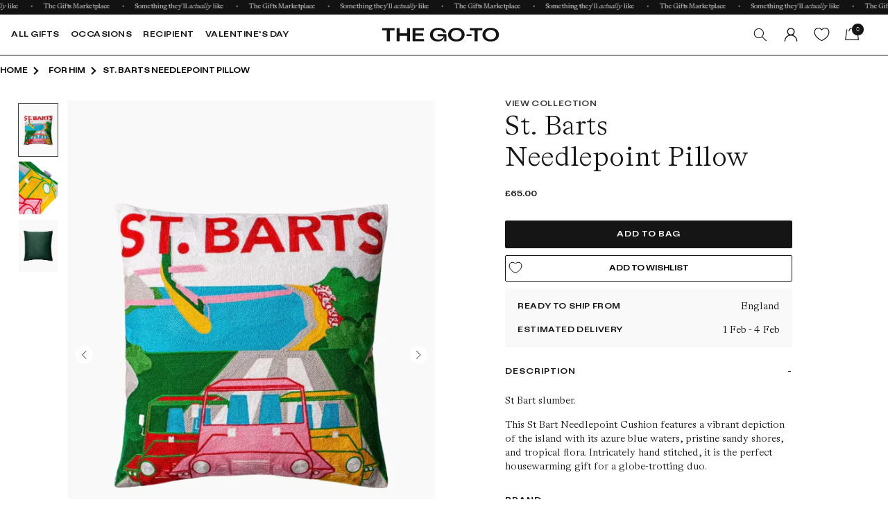

--- FILE ---
content_type: text/html; charset=utf-8
request_url: https://thegoto.com/collections/gifts-for-him/products/st-barts
body_size: 52184
content:
<!doctype html>
<html class="no-js" lang="en">
  <head>
    
    <!-- Google Tag Manager -->
    <script>(function(w,d,s,l,i){w[l]=w[l]||[];w[l].push({'gtm.start':
    new Date().getTime(),event:'gtm.js'});var f=d.getElementsByTagName(s)[0],
    j=d.createElement(s),dl=l!='dataLayer'?'&l='+l:'';j.async=true;j.src=
    'https://www.googletagmanager.com/gtm.js?id='+i+dl;f.parentNode.insertBefore(j,f);
    })(window,document,'script','dataLayer','GTM-PVRBSRFV');</script>
    <!-- End Google Tag Manager -->
  
    <meta charset="utf-8">
    <meta http-equiv="X-UA-Compatible" content="IE=edge">
    <meta name="viewport" content="width=device-width,initial-scale=1">
    <meta name="theme-color" content="">
    <link rel="canonical" href="https://thegoto.com/products/st-barts">
    <link rel="preconnect" href="https://cdn.shopify.com" crossorigin>
  <link href="//thegoto.com/cdn/shop/t/78/assets/nouislider.min.css?v=37059483690359527951741332922" rel="stylesheet" type="text/css" media="all" />
 <link rel="icon" type="image/png" href="//thegoto.com/cdn/shop/files/fv-3.png?crop=center&height=26&v=1697623040&width=32"><link rel="preconnect" href="https://fonts.shopifycdn.com" crossorigin><script src="//thegoto.com/cdn/shop/t/78/assets/jquery-1.12.0.min.js?v=40425080710640932731741332922" type="text/javascript"></script>
    <script src="//thegoto.com/cdn/shopifycloud/storefront/assets/themes_support/api.jquery-7ab1a3a4.js" type="text/javascript"></script>

    <title>
      St Barths Needlepoint Cushion | The Go-To
</title>

    
      <meta name="description" content="St Bart slumber. This St Bart Needlepoint Cushion features a vibrant depiction of the island with its azure blue waters, pristine sandy shores, and tropical flora. Intricately hand stitched, it is the perfect housewarming gift for a globe-trotting duo.">
    

    

<meta property="og:site_name" content="The Go-To">
<meta property="og:url" content="https://thegoto.com/products/st-barts">
<meta property="og:title" content="St Barths Needlepoint Cushion | The Go-To">
<meta property="og:type" content="product">
<meta property="og:description" content="St Bart slumber. This St Bart Needlepoint Cushion features a vibrant depiction of the island with its azure blue waters, pristine sandy shores, and tropical flora. Intricately hand stitched, it is the perfect housewarming gift for a globe-trotting duo."><meta property="og:image" content="http://thegoto.com/cdn/shop/files/NewPillowCase6.webp?v=1718903693">
  <meta property="og:image:secure_url" content="https://thegoto.com/cdn/shop/files/NewPillowCase6.webp?v=1718903693">
  <meta property="og:image:width" content="800">
  <meta property="og:image:height" content="1068"><meta property="og:price:amount" content="65.00">
  <meta property="og:price:currency" content="GBP"><meta name="twitter:card" content="summary_large_image">
<meta name="twitter:title" content="St Barths Needlepoint Cushion | The Go-To">
<meta name="twitter:description" content="St Bart slumber. This St Bart Needlepoint Cushion features a vibrant depiction of the island with its azure blue waters, pristine sandy shores, and tropical flora. Intricately hand stitched, it is the perfect housewarming gift for a globe-trotting duo.">


    <script src="//thegoto.com/cdn/shop/t/78/assets/constants.js?v=165488195745554878101741332922" defer="defer"></script>
    <script src="//thegoto.com/cdn/shop/t/78/assets/pubsub.js?v=2921868252632587581741332922" defer="defer"></script>
    <script src="//thegoto.com/cdn/shop/t/78/assets/global.js?v=102223105521614942321741851181" defer="defer"></script>
  
<!--- StudioHawk - Structured Data ======= --> 


















<script>window.performance && window.performance.mark && window.performance.mark('shopify.content_for_header.start');</script><meta name="facebook-domain-verification" content="6lmzudya3dtxyugigx2acqsm2f4bzf">
<meta name="google-site-verification" content="YAQTiFR6YqFv-H4-Vr8-cxOYxTpMPWKPTSGpxlQV8Y8">
<meta id="shopify-digital-wallet" name="shopify-digital-wallet" content="/59466743961/digital_wallets/dialog">
<meta name="shopify-checkout-api-token" content="8347f807123d6d2fdf7efcbb4ff7d5ff">
<link rel="alternate" type="application/json+oembed" href="https://thegoto.com/products/st-barts.oembed">
<script async="async" src="/checkouts/internal/preloads.js?locale=en-GB"></script>
<link rel="preconnect" href="https://shop.app" crossorigin="anonymous">
<script async="async" src="https://shop.app/checkouts/internal/preloads.js?locale=en-GB&shop_id=59466743961" crossorigin="anonymous"></script>
<script id="apple-pay-shop-capabilities" type="application/json">{"shopId":59466743961,"countryCode":"GB","currencyCode":"GBP","merchantCapabilities":["supports3DS"],"merchantId":"gid:\/\/shopify\/Shop\/59466743961","merchantName":"The Go-To","requiredBillingContactFields":["postalAddress","email","phone"],"requiredShippingContactFields":["postalAddress","email","phone"],"shippingType":"shipping","supportedNetworks":["visa","maestro","masterCard","amex","discover","elo"],"total":{"type":"pending","label":"The Go-To","amount":"1.00"},"shopifyPaymentsEnabled":true,"supportsSubscriptions":true}</script>
<script id="shopify-features" type="application/json">{"accessToken":"8347f807123d6d2fdf7efcbb4ff7d5ff","betas":["rich-media-storefront-analytics"],"domain":"thegoto.com","predictiveSearch":true,"shopId":59466743961,"locale":"en"}</script>
<script>var Shopify = Shopify || {};
Shopify.shop = "the-go-to-gift.myshopify.com";
Shopify.locale = "en";
Shopify.currency = {"active":"GBP","rate":"1.0"};
Shopify.country = "GB";
Shopify.theme = {"name":"THE GO-TO - SEARCH DISCOVERY METAFIELDS MARCH '25","id":179058082179,"schema_name":"Dawn","schema_version":"8.0.1","theme_store_id":null,"role":"main"};
Shopify.theme.handle = "null";
Shopify.theme.style = {"id":null,"handle":null};
Shopify.cdnHost = "thegoto.com/cdn";
Shopify.routes = Shopify.routes || {};
Shopify.routes.root = "/";</script>
<script type="module">!function(o){(o.Shopify=o.Shopify||{}).modules=!0}(window);</script>
<script>!function(o){function n(){var o=[];function n(){o.push(Array.prototype.slice.apply(arguments))}return n.q=o,n}var t=o.Shopify=o.Shopify||{};t.loadFeatures=n(),t.autoloadFeatures=n()}(window);</script>
<script>
  window.ShopifyPay = window.ShopifyPay || {};
  window.ShopifyPay.apiHost = "shop.app\/pay";
  window.ShopifyPay.redirectState = null;
</script>
<script id="shop-js-analytics" type="application/json">{"pageType":"product"}</script>
<script defer="defer" async type="module" src="//thegoto.com/cdn/shopifycloud/shop-js/modules/v2/client.init-shop-cart-sync_WVOgQShq.en.esm.js"></script>
<script defer="defer" async type="module" src="//thegoto.com/cdn/shopifycloud/shop-js/modules/v2/chunk.common_C_13GLB1.esm.js"></script>
<script defer="defer" async type="module" src="//thegoto.com/cdn/shopifycloud/shop-js/modules/v2/chunk.modal_CLfMGd0m.esm.js"></script>
<script type="module">
  await import("//thegoto.com/cdn/shopifycloud/shop-js/modules/v2/client.init-shop-cart-sync_WVOgQShq.en.esm.js");
await import("//thegoto.com/cdn/shopifycloud/shop-js/modules/v2/chunk.common_C_13GLB1.esm.js");
await import("//thegoto.com/cdn/shopifycloud/shop-js/modules/v2/chunk.modal_CLfMGd0m.esm.js");

  window.Shopify.SignInWithShop?.initShopCartSync?.({"fedCMEnabled":true,"windoidEnabled":true});

</script>
<script>
  window.Shopify = window.Shopify || {};
  if (!window.Shopify.featureAssets) window.Shopify.featureAssets = {};
  window.Shopify.featureAssets['shop-js'] = {"shop-cart-sync":["modules/v2/client.shop-cart-sync_DuR37GeY.en.esm.js","modules/v2/chunk.common_C_13GLB1.esm.js","modules/v2/chunk.modal_CLfMGd0m.esm.js"],"init-fed-cm":["modules/v2/client.init-fed-cm_BucUoe6W.en.esm.js","modules/v2/chunk.common_C_13GLB1.esm.js","modules/v2/chunk.modal_CLfMGd0m.esm.js"],"shop-toast-manager":["modules/v2/client.shop-toast-manager_B0JfrpKj.en.esm.js","modules/v2/chunk.common_C_13GLB1.esm.js","modules/v2/chunk.modal_CLfMGd0m.esm.js"],"init-shop-cart-sync":["modules/v2/client.init-shop-cart-sync_WVOgQShq.en.esm.js","modules/v2/chunk.common_C_13GLB1.esm.js","modules/v2/chunk.modal_CLfMGd0m.esm.js"],"shop-button":["modules/v2/client.shop-button_B_U3bv27.en.esm.js","modules/v2/chunk.common_C_13GLB1.esm.js","modules/v2/chunk.modal_CLfMGd0m.esm.js"],"init-windoid":["modules/v2/client.init-windoid_DuP9q_di.en.esm.js","modules/v2/chunk.common_C_13GLB1.esm.js","modules/v2/chunk.modal_CLfMGd0m.esm.js"],"shop-cash-offers":["modules/v2/client.shop-cash-offers_BmULhtno.en.esm.js","modules/v2/chunk.common_C_13GLB1.esm.js","modules/v2/chunk.modal_CLfMGd0m.esm.js"],"pay-button":["modules/v2/client.pay-button_CrPSEbOK.en.esm.js","modules/v2/chunk.common_C_13GLB1.esm.js","modules/v2/chunk.modal_CLfMGd0m.esm.js"],"init-customer-accounts":["modules/v2/client.init-customer-accounts_jNk9cPYQ.en.esm.js","modules/v2/client.shop-login-button_DJ5ldayH.en.esm.js","modules/v2/chunk.common_C_13GLB1.esm.js","modules/v2/chunk.modal_CLfMGd0m.esm.js"],"avatar":["modules/v2/client.avatar_BTnouDA3.en.esm.js"],"checkout-modal":["modules/v2/client.checkout-modal_pBPyh9w8.en.esm.js","modules/v2/chunk.common_C_13GLB1.esm.js","modules/v2/chunk.modal_CLfMGd0m.esm.js"],"init-shop-for-new-customer-accounts":["modules/v2/client.init-shop-for-new-customer-accounts_BUoCy7a5.en.esm.js","modules/v2/client.shop-login-button_DJ5ldayH.en.esm.js","modules/v2/chunk.common_C_13GLB1.esm.js","modules/v2/chunk.modal_CLfMGd0m.esm.js"],"init-customer-accounts-sign-up":["modules/v2/client.init-customer-accounts-sign-up_CnczCz9H.en.esm.js","modules/v2/client.shop-login-button_DJ5ldayH.en.esm.js","modules/v2/chunk.common_C_13GLB1.esm.js","modules/v2/chunk.modal_CLfMGd0m.esm.js"],"init-shop-email-lookup-coordinator":["modules/v2/client.init-shop-email-lookup-coordinator_CzjY5t9o.en.esm.js","modules/v2/chunk.common_C_13GLB1.esm.js","modules/v2/chunk.modal_CLfMGd0m.esm.js"],"shop-follow-button":["modules/v2/client.shop-follow-button_CsYC63q7.en.esm.js","modules/v2/chunk.common_C_13GLB1.esm.js","modules/v2/chunk.modal_CLfMGd0m.esm.js"],"shop-login-button":["modules/v2/client.shop-login-button_DJ5ldayH.en.esm.js","modules/v2/chunk.common_C_13GLB1.esm.js","modules/v2/chunk.modal_CLfMGd0m.esm.js"],"shop-login":["modules/v2/client.shop-login_B9ccPdmx.en.esm.js","modules/v2/chunk.common_C_13GLB1.esm.js","modules/v2/chunk.modal_CLfMGd0m.esm.js"],"lead-capture":["modules/v2/client.lead-capture_D0K_KgYb.en.esm.js","modules/v2/chunk.common_C_13GLB1.esm.js","modules/v2/chunk.modal_CLfMGd0m.esm.js"],"payment-terms":["modules/v2/client.payment-terms_BWmiNN46.en.esm.js","modules/v2/chunk.common_C_13GLB1.esm.js","modules/v2/chunk.modal_CLfMGd0m.esm.js"]};
</script>
<script>(function() {
  var isLoaded = false;
  function asyncLoad() {
    if (isLoaded) return;
    isLoaded = true;
    var urls = ["https:\/\/cdn.weglot.com\/weglot_script_tag.js?shop=the-go-to-gift.myshopify.com","https:\/\/static.klaviyo.com\/onsite\/js\/klaviyo.js?company_id=TAbAq6\u0026shop=the-go-to-gift.myshopify.com"];
    for (var i = 0; i < urls.length; i++) {
      var s = document.createElement('script');
      s.type = 'text/javascript';
      s.async = true;
      s.src = urls[i];
      var x = document.getElementsByTagName('script')[0];
      x.parentNode.insertBefore(s, x);
    }
  };
  if(window.attachEvent) {
    window.attachEvent('onload', asyncLoad);
  } else {
    window.addEventListener('load', asyncLoad, false);
  }
})();</script>
<script id="__st">var __st={"a":59466743961,"offset":0,"reqid":"554fa655-37e4-4c43-8346-fd19c061ab31-1769678604","pageurl":"thegoto.com\/collections\/gifts-for-him\/products\/st-barts","u":"86415ce3fa1f","p":"product","rtyp":"product","rid":8102902530201};</script>
<script>window.ShopifyPaypalV4VisibilityTracking = true;</script>
<script id="captcha-bootstrap">!function(){'use strict';const t='contact',e='account',n='new_comment',o=[[t,t],['blogs',n],['comments',n],[t,'customer']],c=[[e,'customer_login'],[e,'guest_login'],[e,'recover_customer_password'],[e,'create_customer']],r=t=>t.map((([t,e])=>`form[action*='/${t}']:not([data-nocaptcha='true']) input[name='form_type'][value='${e}']`)).join(','),a=t=>()=>t?[...document.querySelectorAll(t)].map((t=>t.form)):[];function s(){const t=[...o],e=r(t);return a(e)}const i='password',u='form_key',d=['recaptcha-v3-token','g-recaptcha-response','h-captcha-response',i],f=()=>{try{return window.sessionStorage}catch{return}},m='__shopify_v',_=t=>t.elements[u];function p(t,e,n=!1){try{const o=window.sessionStorage,c=JSON.parse(o.getItem(e)),{data:r}=function(t){const{data:e,action:n}=t;return t[m]||n?{data:e,action:n}:{data:t,action:n}}(c);for(const[e,n]of Object.entries(r))t.elements[e]&&(t.elements[e].value=n);n&&o.removeItem(e)}catch(o){console.error('form repopulation failed',{error:o})}}const l='form_type',E='cptcha';function T(t){t.dataset[E]=!0}const w=window,h=w.document,L='Shopify',v='ce_forms',y='captcha';let A=!1;((t,e)=>{const n=(g='f06e6c50-85a8-45c8-87d0-21a2b65856fe',I='https://cdn.shopify.com/shopifycloud/storefront-forms-hcaptcha/ce_storefront_forms_captcha_hcaptcha.v1.5.2.iife.js',D={infoText:'Protected by hCaptcha',privacyText:'Privacy',termsText:'Terms'},(t,e,n)=>{const o=w[L][v],c=o.bindForm;if(c)return c(t,g,e,D).then(n);var r;o.q.push([[t,g,e,D],n]),r=I,A||(h.body.append(Object.assign(h.createElement('script'),{id:'captcha-provider',async:!0,src:r})),A=!0)});var g,I,D;w[L]=w[L]||{},w[L][v]=w[L][v]||{},w[L][v].q=[],w[L][y]=w[L][y]||{},w[L][y].protect=function(t,e){n(t,void 0,e),T(t)},Object.freeze(w[L][y]),function(t,e,n,w,h,L){const[v,y,A,g]=function(t,e,n){const i=e?o:[],u=t?c:[],d=[...i,...u],f=r(d),m=r(i),_=r(d.filter((([t,e])=>n.includes(e))));return[a(f),a(m),a(_),s()]}(w,h,L),I=t=>{const e=t.target;return e instanceof HTMLFormElement?e:e&&e.form},D=t=>v().includes(t);t.addEventListener('submit',(t=>{const e=I(t);if(!e)return;const n=D(e)&&!e.dataset.hcaptchaBound&&!e.dataset.recaptchaBound,o=_(e),c=g().includes(e)&&(!o||!o.value);(n||c)&&t.preventDefault(),c&&!n&&(function(t){try{if(!f())return;!function(t){const e=f();if(!e)return;const n=_(t);if(!n)return;const o=n.value;o&&e.removeItem(o)}(t);const e=Array.from(Array(32),(()=>Math.random().toString(36)[2])).join('');!function(t,e){_(t)||t.append(Object.assign(document.createElement('input'),{type:'hidden',name:u})),t.elements[u].value=e}(t,e),function(t,e){const n=f();if(!n)return;const o=[...t.querySelectorAll(`input[type='${i}']`)].map((({name:t})=>t)),c=[...d,...o],r={};for(const[a,s]of new FormData(t).entries())c.includes(a)||(r[a]=s);n.setItem(e,JSON.stringify({[m]:1,action:t.action,data:r}))}(t,e)}catch(e){console.error('failed to persist form',e)}}(e),e.submit())}));const S=(t,e)=>{t&&!t.dataset[E]&&(n(t,e.some((e=>e===t))),T(t))};for(const o of['focusin','change'])t.addEventListener(o,(t=>{const e=I(t);D(e)&&S(e,y())}));const B=e.get('form_key'),M=e.get(l),P=B&&M;t.addEventListener('DOMContentLoaded',(()=>{const t=y();if(P)for(const e of t)e.elements[l].value===M&&p(e,B);[...new Set([...A(),...v().filter((t=>'true'===t.dataset.shopifyCaptcha))])].forEach((e=>S(e,t)))}))}(h,new URLSearchParams(w.location.search),n,t,e,['guest_login'])})(!0,!0)}();</script>
<script integrity="sha256-4kQ18oKyAcykRKYeNunJcIwy7WH5gtpwJnB7kiuLZ1E=" data-source-attribution="shopify.loadfeatures" defer="defer" src="//thegoto.com/cdn/shopifycloud/storefront/assets/storefront/load_feature-a0a9edcb.js" crossorigin="anonymous"></script>
<script crossorigin="anonymous" defer="defer" src="//thegoto.com/cdn/shopifycloud/storefront/assets/shopify_pay/storefront-65b4c6d7.js?v=20250812"></script>
<script data-source-attribution="shopify.dynamic_checkout.dynamic.init">var Shopify=Shopify||{};Shopify.PaymentButton=Shopify.PaymentButton||{isStorefrontPortableWallets:!0,init:function(){window.Shopify.PaymentButton.init=function(){};var t=document.createElement("script");t.src="https://thegoto.com/cdn/shopifycloud/portable-wallets/latest/portable-wallets.en.js",t.type="module",document.head.appendChild(t)}};
</script>
<script data-source-attribution="shopify.dynamic_checkout.buyer_consent">
  function portableWalletsHideBuyerConsent(e){var t=document.getElementById("shopify-buyer-consent"),n=document.getElementById("shopify-subscription-policy-button");t&&n&&(t.classList.add("hidden"),t.setAttribute("aria-hidden","true"),n.removeEventListener("click",e))}function portableWalletsShowBuyerConsent(e){var t=document.getElementById("shopify-buyer-consent"),n=document.getElementById("shopify-subscription-policy-button");t&&n&&(t.classList.remove("hidden"),t.removeAttribute("aria-hidden"),n.addEventListener("click",e))}window.Shopify?.PaymentButton&&(window.Shopify.PaymentButton.hideBuyerConsent=portableWalletsHideBuyerConsent,window.Shopify.PaymentButton.showBuyerConsent=portableWalletsShowBuyerConsent);
</script>
<script>
  function portableWalletsCleanup(e){e&&e.src&&console.error("Failed to load portable wallets script "+e.src);var t=document.querySelectorAll("shopify-accelerated-checkout .shopify-payment-button__skeleton, shopify-accelerated-checkout-cart .wallet-cart-button__skeleton"),e=document.getElementById("shopify-buyer-consent");for(let e=0;e<t.length;e++)t[e].remove();e&&e.remove()}function portableWalletsNotLoadedAsModule(e){e instanceof ErrorEvent&&"string"==typeof e.message&&e.message.includes("import.meta")&&"string"==typeof e.filename&&e.filename.includes("portable-wallets")&&(window.removeEventListener("error",portableWalletsNotLoadedAsModule),window.Shopify.PaymentButton.failedToLoad=e,"loading"===document.readyState?document.addEventListener("DOMContentLoaded",window.Shopify.PaymentButton.init):window.Shopify.PaymentButton.init())}window.addEventListener("error",portableWalletsNotLoadedAsModule);
</script>

<script type="module" src="https://thegoto.com/cdn/shopifycloud/portable-wallets/latest/portable-wallets.en.js" onError="portableWalletsCleanup(this)" crossorigin="anonymous"></script>
<script nomodule>
  document.addEventListener("DOMContentLoaded", portableWalletsCleanup);
</script>

<script id='scb4127' type='text/javascript' async='' src='https://thegoto.com/cdn/shopifycloud/privacy-banner/storefront-banner.js'></script><link id="shopify-accelerated-checkout-styles" rel="stylesheet" media="screen" href="https://thegoto.com/cdn/shopifycloud/portable-wallets/latest/accelerated-checkout-backwards-compat.css" crossorigin="anonymous">
<style id="shopify-accelerated-checkout-cart">
        #shopify-buyer-consent {
  margin-top: 1em;
  display: inline-block;
  width: 100%;
}

#shopify-buyer-consent.hidden {
  display: none;
}

#shopify-subscription-policy-button {
  background: none;
  border: none;
  padding: 0;
  text-decoration: underline;
  font-size: inherit;
  cursor: pointer;
}

#shopify-subscription-policy-button::before {
  box-shadow: none;
}

      </style>
<script id="sections-script" data-sections="main-product,product-recommendations,header,footer" defer="defer" src="//thegoto.com/cdn/shop/t/78/compiled_assets/scripts.js?v=52494"></script>
<script>window.performance && window.performance.mark && window.performance.mark('shopify.content_for_header.end');</script>

    <style data-shopify>
      @font-face {
  font-family: Assistant;
  font-weight: 400;
  font-style: normal;
  font-display: swap;
  src: url("//thegoto.com/cdn/fonts/assistant/assistant_n4.9120912a469cad1cc292572851508ca49d12e768.woff2") format("woff2"),
       url("//thegoto.com/cdn/fonts/assistant/assistant_n4.6e9875ce64e0fefcd3f4446b7ec9036b3ddd2985.woff") format("woff");
}

      @font-face {
  font-family: Assistant;
  font-weight: 700;
  font-style: normal;
  font-display: swap;
  src: url("//thegoto.com/cdn/fonts/assistant/assistant_n7.bf44452348ec8b8efa3aa3068825305886b1c83c.woff2") format("woff2"),
       url("//thegoto.com/cdn/fonts/assistant/assistant_n7.0c887fee83f6b3bda822f1150b912c72da0f7b64.woff") format("woff");
}

      
      
      @font-face {
  font-family: Assistant;
  font-weight: 400;
  font-style: normal;
  font-display: swap;
  src: url("//thegoto.com/cdn/fonts/assistant/assistant_n4.9120912a469cad1cc292572851508ca49d12e768.woff2") format("woff2"),
       url("//thegoto.com/cdn/fonts/assistant/assistant_n4.6e9875ce64e0fefcd3f4446b7ec9036b3ddd2985.woff") format("woff");
}


      :root {
        --font-body-family: Assistant, sans-serif;
        --font-body-style: normal;
        --font-body-weight: 400;
        --font-body-weight-bold: 700;

        --font-heading-family: Assistant, sans-serif;
        --font-heading-style: normal;
        --font-heading-weight: 400;

        --font-body-scale: 1.0;
        --font-heading-scale: 1.0;

        --color-base-text: 21, 21, 21;
        --color-shadow: 21, 21, 21;
        --color-base-background-1: 255, 255, 255;
        --color-base-background-2: 243, 243, 243;
        --color-base-solid-button-labels: 255, 255, 255;
        --color-base-outline-button-labels: 21, 21, 21;
        --color-base-accent-1: 21, 21, 21;
        --color-base-accent-2: 21, 21, 21;
        --payment-terms-background-color: #ffffff;

        --gradient-base-background-1: #ffffff;
        --gradient-base-background-2: #f3f3f3;
        --gradient-base-accent-1: #151515;
        --gradient-base-accent-2: #151515;

        --media-padding: px;
        --media-border-opacity: 0.05;
        --media-border-width: 1px;
        --media-radius: 0px;
        --media-shadow-opacity: 0.0;
        --media-shadow-horizontal-offset: 0px;
        --media-shadow-vertical-offset: 4px;
        --media-shadow-blur-radius: 5px;
        --media-shadow-visible: 0;

        --page-width: 130rem;
        --page-width-margin: 0rem;

        --product-card-image-padding: 0.0rem;
        --product-card-corner-radius: 0.0rem;
        --product-card-text-alignment: left;
        --product-card-border-width: 0.0rem;
        --product-card-border-opacity: 0.1;
        --product-card-shadow-opacity: 0.0;
        --product-card-shadow-visible: 0;
        --product-card-shadow-horizontal-offset: 0.0rem;
        --product-card-shadow-vertical-offset: 0.4rem;
        --product-card-shadow-blur-radius: 0.5rem;

        --collection-card-image-padding: 0.0rem;
        --collection-card-corner-radius: 0.0rem;
        --collection-card-text-alignment: left;
        --collection-card-border-width: 0.0rem;
        --collection-card-border-opacity: 0.1;
        --collection-card-shadow-opacity: 0.0;
        --collection-card-shadow-visible: 0;
        --collection-card-shadow-horizontal-offset: 0.0rem;
        --collection-card-shadow-vertical-offset: 0.4rem;
        --collection-card-shadow-blur-radius: 0.5rem;

        --blog-card-image-padding: 0.0rem;
        --blog-card-corner-radius: 0.0rem;
        --blog-card-text-alignment: left;
        --blog-card-border-width: 0.0rem;
        --blog-card-border-opacity: 0.1;
        --blog-card-shadow-opacity: 0.0;
        --blog-card-shadow-visible: 0;
        --blog-card-shadow-horizontal-offset: 0.0rem;
        --blog-card-shadow-vertical-offset: 0.4rem;
        --blog-card-shadow-blur-radius: 0.5rem;

        --badge-corner-radius: 4.0rem;

        --popup-border-width: 1px;
        --popup-border-opacity: 0.1;
        --popup-corner-radius: 0px;
        --popup-shadow-opacity: 0.0;
        --popup-shadow-horizontal-offset: 0px;
        --popup-shadow-vertical-offset: 4px;
        --popup-shadow-blur-radius: 5px;

        --drawer-border-width: 1px;
        --drawer-border-opacity: 0.1;
        --drawer-shadow-opacity: 0.0;
        --drawer-shadow-horizontal-offset: 0px;
        --drawer-shadow-vertical-offset: 4px;
        --drawer-shadow-blur-radius: 5px;

        --spacing-sections-desktop: 0px;
        --spacing-sections-mobile: 0px;

        --grid-desktop-vertical-spacing: 8px;
        --grid-desktop-horizontal-spacing: 8px;
        --grid-mobile-vertical-spacing: 4px;
        --grid-mobile-horizontal-spacing: 4px;

        --text-boxes-border-opacity: 0.1;
        --text-boxes-border-width: 0px;
        --text-boxes-radius: 0px;
        --text-boxes-shadow-opacity: 0.0;
        --text-boxes-shadow-visible: 0;
        --text-boxes-shadow-horizontal-offset: 0px;
        --text-boxes-shadow-vertical-offset: 4px;
        --text-boxes-shadow-blur-radius: 5px;

        --buttons-radius: 0px;
        --buttons-radius-outset: 0px;
        --buttons-border-width: 1px;
        --buttons-border-opacity: 1.0;
        --buttons-shadow-opacity: 0.0;
        --buttons-shadow-visible: 0;
        --buttons-shadow-horizontal-offset: 0px;
        --buttons-shadow-vertical-offset: 4px;
        --buttons-shadow-blur-radius: 5px;
        --buttons-border-offset: 0px;

        --inputs-radius: 0px;
        --inputs-border-width: 1px;
        --inputs-border-opacity: 0.55;
        --inputs-shadow-opacity: 0.0;
        --inputs-shadow-horizontal-offset: 0px;
        --inputs-margin-offset: 0px;
        --inputs-shadow-vertical-offset: 4px;
        --inputs-shadow-blur-radius: 5px;
        --inputs-radius-outset: 0px;

        --variant-pills-radius: 40px;
        --variant-pills-border-width: 1px;
        --variant-pills-border-opacity: 0.55;
        --variant-pills-shadow-opacity: 0.0;
        --variant-pills-shadow-horizontal-offset: 0px;
        --variant-pills-shadow-vertical-offset: 4px;
        --variant-pills-shadow-blur-radius: 5px;
      }

      *,
      *::before,
      *::after {
        box-sizing: inherit;
      }

      html {
        box-sizing: border-box;
        font-size: calc(var(--font-body-scale) * 62.5%);
        height: 100%;
      }

      body {
        display: grid;
        grid-template-rows: auto auto 1fr auto;
        grid-template-columns: 100%;
        min-height: 100%;
        margin: 0;
        font-size: 1.5rem;
        letter-spacing: 0.06rem;
        line-height: calc(1 + 0.8 / var(--font-body-scale));
        font-family: var(--font-body-family);
        font-style: var(--font-body-style);
        font-weight: var(--font-body-weight);
      }

      @media screen and (min-width: 750px) {
        body {
          font-size: 1.6rem;
        }
      }
    </style>
<link rel="preload" as="font" href="//thegoto.com/cdn/fonts/assistant/assistant_n4.9120912a469cad1cc292572851508ca49d12e768.woff2" type="font/woff2" crossorigin><link rel="preload" as="font" href="//thegoto.com/cdn/fonts/assistant/assistant_n4.9120912a469cad1cc292572851508ca49d12e768.woff2" type="font/woff2" crossorigin><link
        rel="stylesheet"
        href="//thegoto.com/cdn/shop/t/78/assets/component-predictive-search.css?v=139083187265417707461742296501"
        media="print"
        onload="this.media='all'"
      ><script>
      document.documentElement.className = document.documentElement.className.replace('no-js', 'js');
      if (Shopify.designMode) {
        document.documentElement.classList.add('shopify-design-mode');
      }
      window.addEventListener("globoFilterRenderCompleted",function(e){ 
        var html= $('#baner-product').html();
        setTimeout(function() {
          $(' span.gf-summary').insertAfter("#gf-products");
        }, 1000);
        // $('#gf-products .grid__item:nth-child(4)').append(html); 
        $(html).insertAfter('#gf-products .grid__item:nth-child(3)');
  
      })
      window.shopUrl = 'https://thegoto.com';
      window.routes = {
        cart_add_url: '/cart/add',
        cart_change_url: '/cart/change',
        cart_update_url: '/cart/update',
        cart_url: '/cart',
        predictive_search_url: '/search/suggest'
      };

      window.cartStrings = {
        error: `There was an error while updating your cart. Please try again.`,
        quantityError: `You can only add [quantity] of this item to your cart.`
      }

      window.variantStrings = {
        addToCart: `Add to bag`,
        soldOut: `Sold out`,
        unavailable: `Unavailable`,
        unavailable_with_option: `Translation missing: en.products.product.value_unavailable`,
      }

      window.accessibilityStrings = {
        imageAvailable: `Translation missing: en.products.product.media.image_available`,
        shareSuccess: `Link copied to clipboard`,
        pauseSlideshow: `Translation missing: en.sections.slideshow.pause_slideshow`,
        playSlideshow: `Translation missing: en.sections.slideshow.play_slideshow`,
      }
    </script>
    
  <script type="text/javascript">
    (function(c,l,a,r,i,t,y){
        c[a]=c[a]||function(){(c[a].q=c[a].q||[]).push(arguments)};
        t=l.createElement(r);t.async=1;t.src="https://www.clarity.ms/tag/"+i;
        y=l.getElementsByTagName(r)[0];y.parentNode.insertBefore(t,y);
    })(window, document, "clarity", "script", "fqz04orh5t");
</script>
    <link href="//thegoto.com/cdn/shop/t/78/assets/slick.css?v=111080352282952091531741332922" rel="stylesheet" type="text/css" media="all" />
    <link href="//thegoto.com/cdn/shop/t/78/assets/owl.carousel.min.css?v=144599363958567512541741332922" rel="stylesheet" type="text/css" media="all" />
    <link href="//thegoto.com/cdn/shop/t/78/assets/base.css?v=107138158098687401941741699767" rel="stylesheet" type="text/css" media="all" />
    <link href="//thegoto.com/cdn/shop/t/78/assets/fonts.css?v=71820252141714373821741332922" rel="stylesheet" type="text/css" media="all" />
    <link href="//thegoto.com/cdn/shop/t/78/assets/ajax_cart.css?v=88304805209184739091741332922" rel="stylesheet" type="text/css" media="all" />
    <link href="//thegoto.com/cdn/shop/t/78/assets/lt-icons-regular.css?v=127323335291946804571741332922" rel="stylesheet" type="text/css" media="all" />
    <link href="//thegoto.com/cdn/shop/t/78/assets/style.css?v=45572342109578199831741674834" rel="stylesheet" type="text/css" media="all" />
    <link href="//thegoto.com/cdn/shop/t/78/assets/swiper-bundle.min.css?v=174406125835932261711741332922" rel="stylesheet" type="text/css" media="all" />
    <link href="//thegoto.com/cdn/shop/t/78/assets/lush-fonts.css?v=9222060152062348651741332922" rel="stylesheet" type="text/css" media="all" />
    <link href="//thegoto.com/cdn/shop/t/78/assets/theme.scss.css?v=180293364642197545681742277009" rel="stylesheet" type="text/css" media="all" />
    
    <!-- Start Weglot Script -->
<!--<script src="https://cdn.weglot.com/weglot.min.js"></script>-->
<script src="//thegoto.com/cdn/shop/t/78/assets/weglot.min.js?v=164466987021388713901741332922" async="async"></script>

<script id="has-script-tags">
    setTimeout(function() { 
  Weglot.initialize({ api_key:"wg_6ce9d1d9396fe3f8724a267f1e3194b89", switchers: [
      {
      location: {
          target: ".footer__icons", // You'll probably have to change it (see the step below in order to find the correct CSS selector)
          sibling: ".footer_currency"
          }
      }
  ] });
       }, 8000);
</script>
<!-- End Weglot Script -->




    <meta name="p:domain_verify" content="da2a4cc3e17f132e0efceb269e6ca636"/>
    
  <!-- BEGIN app block: shopify://apps/also-bought/blocks/app-embed-block/b94b27b4-738d-4d92-9e60-43c22d1da3f2 --><script>
    window.codeblackbelt = window.codeblackbelt || {};
    window.codeblackbelt.shop = window.codeblackbelt.shop || 'the-go-to-gift.myshopify.com';
    
        window.codeblackbelt.productId = 8102902530201;</script><script src="//cdn.codeblackbelt.com/widgets/also-bought/main.min.js?version=2026012909+0000" async></script>
<!-- END app block --><!-- BEGIN app block: shopify://apps/klaviyo-email-marketing-sms/blocks/klaviyo-onsite-embed/2632fe16-c075-4321-a88b-50b567f42507 -->












  <script async src="https://static.klaviyo.com/onsite/js/TAbAq6/klaviyo.js?company_id=TAbAq6"></script>
  <script>!function(){if(!window.klaviyo){window._klOnsite=window._klOnsite||[];try{window.klaviyo=new Proxy({},{get:function(n,i){return"push"===i?function(){var n;(n=window._klOnsite).push.apply(n,arguments)}:function(){for(var n=arguments.length,o=new Array(n),w=0;w<n;w++)o[w]=arguments[w];var t="function"==typeof o[o.length-1]?o.pop():void 0,e=new Promise((function(n){window._klOnsite.push([i].concat(o,[function(i){t&&t(i),n(i)}]))}));return e}}})}catch(n){window.klaviyo=window.klaviyo||[],window.klaviyo.push=function(){var n;(n=window._klOnsite).push.apply(n,arguments)}}}}();</script>

  
    <script id="viewed_product">
      if (item == null) {
        var _learnq = _learnq || [];

        var MetafieldReviews = null
        var MetafieldYotpoRating = null
        var MetafieldYotpoCount = null
        var MetafieldLooxRating = null
        var MetafieldLooxCount = null
        var okendoProduct = null
        var okendoProductReviewCount = null
        var okendoProductReviewAverageValue = null
        try {
          // The following fields are used for Customer Hub recently viewed in order to add reviews.
          // This information is not part of __kla_viewed. Instead, it is part of __kla_viewed_reviewed_items
          MetafieldReviews = {};
          MetafieldYotpoRating = null
          MetafieldYotpoCount = null
          MetafieldLooxRating = null
          MetafieldLooxCount = null

          okendoProduct = null
          // If the okendo metafield is not legacy, it will error, which then requires the new json formatted data
          if (okendoProduct && 'error' in okendoProduct) {
            okendoProduct = null
          }
          okendoProductReviewCount = okendoProduct ? okendoProduct.reviewCount : null
          okendoProductReviewAverageValue = okendoProduct ? okendoProduct.reviewAverageValue : null
        } catch (error) {
          console.error('Error in Klaviyo onsite reviews tracking:', error);
        }

        var item = {
          Name: "St. Barts Needlepoint Pillow",
          ProductID: 8102902530201,
          Categories: ["All","For Her","For Him","Gifts Under £250","Gifts Under £500","Holiday Gifts","Homeware","The Pillow Drop"],
          ImageURL: "https://thegoto.com/cdn/shop/files/NewPillowCase6_grande.webp?v=1718903693",
          URL: "https://thegoto.com/products/st-barts",
          Brand: "The Pillow Drop",
          Price: "£65.00",
          Value: "65.00",
          CompareAtPrice: "£0.00"
        };
        _learnq.push(['track', 'Viewed Product', item]);
        _learnq.push(['trackViewedItem', {
          Title: item.Name,
          ItemId: item.ProductID,
          Categories: item.Categories,
          ImageUrl: item.ImageURL,
          Url: item.URL,
          Metadata: {
            Brand: item.Brand,
            Price: item.Price,
            Value: item.Value,
            CompareAtPrice: item.CompareAtPrice
          },
          metafields:{
            reviews: MetafieldReviews,
            yotpo:{
              rating: MetafieldYotpoRating,
              count: MetafieldYotpoCount,
            },
            loox:{
              rating: MetafieldLooxRating,
              count: MetafieldLooxCount,
            },
            okendo: {
              rating: okendoProductReviewAverageValue,
              count: okendoProductReviewCount,
            }
          }
        }]);
      }
    </script>
  




  <script>
    window.klaviyoReviewsProductDesignMode = false
  </script>







<!-- END app block --><!-- BEGIN app block: shopify://apps/weglot-translate-your-store/blocks/weglot/3097482a-fafe-42ff-bc33-ea19e35c4a20 -->





  


<!--Start Weglot Script-->
<script src="https://cdn.weglot.com/weglot.min.js?api_key=" async></script>
<!--End Weglot Script-->

<!-- END app block --><script src="https://cdn.shopify.com/extensions/019c00e1-e3e6-7f11-b4ea-f93e21776d7c/bundles-47/assets/simple-bundles-v2.min.js" type="text/javascript" defer="defer"></script>
<link href="https://monorail-edge.shopifysvc.com" rel="dns-prefetch">
<script>(function(){if ("sendBeacon" in navigator && "performance" in window) {try {var session_token_from_headers = performance.getEntriesByType('navigation')[0].serverTiming.find(x => x.name == '_s').description;} catch {var session_token_from_headers = undefined;}var session_cookie_matches = document.cookie.match(/_shopify_s=([^;]*)/);var session_token_from_cookie = session_cookie_matches && session_cookie_matches.length === 2 ? session_cookie_matches[1] : "";var session_token = session_token_from_headers || session_token_from_cookie || "";function handle_abandonment_event(e) {var entries = performance.getEntries().filter(function(entry) {return /monorail-edge.shopifysvc.com/.test(entry.name);});if (!window.abandonment_tracked && entries.length === 0) {window.abandonment_tracked = true;var currentMs = Date.now();var navigation_start = performance.timing.navigationStart;var payload = {shop_id: 59466743961,url: window.location.href,navigation_start,duration: currentMs - navigation_start,session_token,page_type: "product"};window.navigator.sendBeacon("https://monorail-edge.shopifysvc.com/v1/produce", JSON.stringify({schema_id: "online_store_buyer_site_abandonment/1.1",payload: payload,metadata: {event_created_at_ms: currentMs,event_sent_at_ms: currentMs}}));}}window.addEventListener('pagehide', handle_abandonment_event);}}());</script>
<script id="web-pixels-manager-setup">(function e(e,d,r,n,o){if(void 0===o&&(o={}),!Boolean(null===(a=null===(i=window.Shopify)||void 0===i?void 0:i.analytics)||void 0===a?void 0:a.replayQueue)){var i,a;window.Shopify=window.Shopify||{};var t=window.Shopify;t.analytics=t.analytics||{};var s=t.analytics;s.replayQueue=[],s.publish=function(e,d,r){return s.replayQueue.push([e,d,r]),!0};try{self.performance.mark("wpm:start")}catch(e){}var l=function(){var e={modern:/Edge?\/(1{2}[4-9]|1[2-9]\d|[2-9]\d{2}|\d{4,})\.\d+(\.\d+|)|Firefox\/(1{2}[4-9]|1[2-9]\d|[2-9]\d{2}|\d{4,})\.\d+(\.\d+|)|Chrom(ium|e)\/(9{2}|\d{3,})\.\d+(\.\d+|)|(Maci|X1{2}).+ Version\/(15\.\d+|(1[6-9]|[2-9]\d|\d{3,})\.\d+)([,.]\d+|)( \(\w+\)|)( Mobile\/\w+|) Safari\/|Chrome.+OPR\/(9{2}|\d{3,})\.\d+\.\d+|(CPU[ +]OS|iPhone[ +]OS|CPU[ +]iPhone|CPU IPhone OS|CPU iPad OS)[ +]+(15[._]\d+|(1[6-9]|[2-9]\d|\d{3,})[._]\d+)([._]\d+|)|Android:?[ /-](13[3-9]|1[4-9]\d|[2-9]\d{2}|\d{4,})(\.\d+|)(\.\d+|)|Android.+Firefox\/(13[5-9]|1[4-9]\d|[2-9]\d{2}|\d{4,})\.\d+(\.\d+|)|Android.+Chrom(ium|e)\/(13[3-9]|1[4-9]\d|[2-9]\d{2}|\d{4,})\.\d+(\.\d+|)|SamsungBrowser\/([2-9]\d|\d{3,})\.\d+/,legacy:/Edge?\/(1[6-9]|[2-9]\d|\d{3,})\.\d+(\.\d+|)|Firefox\/(5[4-9]|[6-9]\d|\d{3,})\.\d+(\.\d+|)|Chrom(ium|e)\/(5[1-9]|[6-9]\d|\d{3,})\.\d+(\.\d+|)([\d.]+$|.*Safari\/(?![\d.]+ Edge\/[\d.]+$))|(Maci|X1{2}).+ Version\/(10\.\d+|(1[1-9]|[2-9]\d|\d{3,})\.\d+)([,.]\d+|)( \(\w+\)|)( Mobile\/\w+|) Safari\/|Chrome.+OPR\/(3[89]|[4-9]\d|\d{3,})\.\d+\.\d+|(CPU[ +]OS|iPhone[ +]OS|CPU[ +]iPhone|CPU IPhone OS|CPU iPad OS)[ +]+(10[._]\d+|(1[1-9]|[2-9]\d|\d{3,})[._]\d+)([._]\d+|)|Android:?[ /-](13[3-9]|1[4-9]\d|[2-9]\d{2}|\d{4,})(\.\d+|)(\.\d+|)|Mobile Safari.+OPR\/([89]\d|\d{3,})\.\d+\.\d+|Android.+Firefox\/(13[5-9]|1[4-9]\d|[2-9]\d{2}|\d{4,})\.\d+(\.\d+|)|Android.+Chrom(ium|e)\/(13[3-9]|1[4-9]\d|[2-9]\d{2}|\d{4,})\.\d+(\.\d+|)|Android.+(UC? ?Browser|UCWEB|U3)[ /]?(15\.([5-9]|\d{2,})|(1[6-9]|[2-9]\d|\d{3,})\.\d+)\.\d+|SamsungBrowser\/(5\.\d+|([6-9]|\d{2,})\.\d+)|Android.+MQ{2}Browser\/(14(\.(9|\d{2,})|)|(1[5-9]|[2-9]\d|\d{3,})(\.\d+|))(\.\d+|)|K[Aa][Ii]OS\/(3\.\d+|([4-9]|\d{2,})\.\d+)(\.\d+|)/},d=e.modern,r=e.legacy,n=navigator.userAgent;return n.match(d)?"modern":n.match(r)?"legacy":"unknown"}(),u="modern"===l?"modern":"legacy",c=(null!=n?n:{modern:"",legacy:""})[u],f=function(e){return[e.baseUrl,"/wpm","/b",e.hashVersion,"modern"===e.buildTarget?"m":"l",".js"].join("")}({baseUrl:d,hashVersion:r,buildTarget:u}),m=function(e){var d=e.version,r=e.bundleTarget,n=e.surface,o=e.pageUrl,i=e.monorailEndpoint;return{emit:function(e){var a=e.status,t=e.errorMsg,s=(new Date).getTime(),l=JSON.stringify({metadata:{event_sent_at_ms:s},events:[{schema_id:"web_pixels_manager_load/3.1",payload:{version:d,bundle_target:r,page_url:o,status:a,surface:n,error_msg:t},metadata:{event_created_at_ms:s}}]});if(!i)return console&&console.warn&&console.warn("[Web Pixels Manager] No Monorail endpoint provided, skipping logging."),!1;try{return self.navigator.sendBeacon.bind(self.navigator)(i,l)}catch(e){}var u=new XMLHttpRequest;try{return u.open("POST",i,!0),u.setRequestHeader("Content-Type","text/plain"),u.send(l),!0}catch(e){return console&&console.warn&&console.warn("[Web Pixels Manager] Got an unhandled error while logging to Monorail."),!1}}}}({version:r,bundleTarget:l,surface:e.surface,pageUrl:self.location.href,monorailEndpoint:e.monorailEndpoint});try{o.browserTarget=l,function(e){var d=e.src,r=e.async,n=void 0===r||r,o=e.onload,i=e.onerror,a=e.sri,t=e.scriptDataAttributes,s=void 0===t?{}:t,l=document.createElement("script"),u=document.querySelector("head"),c=document.querySelector("body");if(l.async=n,l.src=d,a&&(l.integrity=a,l.crossOrigin="anonymous"),s)for(var f in s)if(Object.prototype.hasOwnProperty.call(s,f))try{l.dataset[f]=s[f]}catch(e){}if(o&&l.addEventListener("load",o),i&&l.addEventListener("error",i),u)u.appendChild(l);else{if(!c)throw new Error("Did not find a head or body element to append the script");c.appendChild(l)}}({src:f,async:!0,onload:function(){if(!function(){var e,d;return Boolean(null===(d=null===(e=window.Shopify)||void 0===e?void 0:e.analytics)||void 0===d?void 0:d.initialized)}()){var d=window.webPixelsManager.init(e)||void 0;if(d){var r=window.Shopify.analytics;r.replayQueue.forEach((function(e){var r=e[0],n=e[1],o=e[2];d.publishCustomEvent(r,n,o)})),r.replayQueue=[],r.publish=d.publishCustomEvent,r.visitor=d.visitor,r.initialized=!0}}},onerror:function(){return m.emit({status:"failed",errorMsg:"".concat(f," has failed to load")})},sri:function(e){var d=/^sha384-[A-Za-z0-9+/=]+$/;return"string"==typeof e&&d.test(e)}(c)?c:"",scriptDataAttributes:o}),m.emit({status:"loading"})}catch(e){m.emit({status:"failed",errorMsg:(null==e?void 0:e.message)||"Unknown error"})}}})({shopId: 59466743961,storefrontBaseUrl: "https://thegoto.com",extensionsBaseUrl: "https://extensions.shopifycdn.com/cdn/shopifycloud/web-pixels-manager",monorailEndpoint: "https://monorail-edge.shopifysvc.com/unstable/produce_batch",surface: "storefront-renderer",enabledBetaFlags: ["2dca8a86"],webPixelsConfigList: [{"id":"3191701891","configuration":"{\"accountID\":\"TAbAq6\",\"webPixelConfig\":\"eyJlbmFibGVBZGRlZFRvQ2FydEV2ZW50cyI6IHRydWV9\"}","eventPayloadVersion":"v1","runtimeContext":"STRICT","scriptVersion":"524f6c1ee37bacdca7657a665bdca589","type":"APP","apiClientId":123074,"privacyPurposes":["ANALYTICS","MARKETING"],"dataSharingAdjustments":{"protectedCustomerApprovalScopes":["read_customer_address","read_customer_email","read_customer_name","read_customer_personal_data","read_customer_phone"]}},{"id":"2726035843","configuration":"{\"pixelCode\":\"D3FUMGRC77UBO57P31NG\"}","eventPayloadVersion":"v1","runtimeContext":"STRICT","scriptVersion":"22e92c2ad45662f435e4801458fb78cc","type":"APP","apiClientId":4383523,"privacyPurposes":["ANALYTICS","MARKETING","SALE_OF_DATA"],"dataSharingAdjustments":{"protectedCustomerApprovalScopes":["read_customer_address","read_customer_email","read_customer_name","read_customer_personal_data","read_customer_phone"]}},{"id":"601129113","configuration":"{\"config\":\"{\\\"google_tag_ids\\\":[\\\"AW-10874028801\\\",\\\"GT-MR5FN22\\\"],\\\"target_country\\\":\\\"GB\\\",\\\"gtag_events\\\":[{\\\"type\\\":\\\"begin_checkout\\\",\\\"action_label\\\":[\\\"G-5L1LF6T3GQ\\\",\\\"AW-10874028801\\\/lXrgCK2n5t0DEIGGksEo\\\"]},{\\\"type\\\":\\\"search\\\",\\\"action_label\\\":[\\\"G-5L1LF6T3GQ\\\",\\\"AW-10874028801\\\/IWSdCLCn5t0DEIGGksEo\\\"]},{\\\"type\\\":\\\"view_item\\\",\\\"action_label\\\":[\\\"G-5L1LF6T3GQ\\\",\\\"AW-10874028801\\\/FRjxCKen5t0DEIGGksEo\\\",\\\"MC-KVH94YWJ3D\\\"]},{\\\"type\\\":\\\"purchase\\\",\\\"action_label\\\":[\\\"G-5L1LF6T3GQ\\\",\\\"AW-10874028801\\\/CRjMCKSn5t0DEIGGksEo\\\",\\\"MC-KVH94YWJ3D\\\",\\\"AW-10874028801\\\/9aFICLDzkpUZEIGGksEo\\\"]},{\\\"type\\\":\\\"page_view\\\",\\\"action_label\\\":[\\\"G-5L1LF6T3GQ\\\",\\\"AW-10874028801\\\/i6IDCKGn5t0DEIGGksEo\\\",\\\"MC-KVH94YWJ3D\\\"]},{\\\"type\\\":\\\"add_payment_info\\\",\\\"action_label\\\":[\\\"G-5L1LF6T3GQ\\\",\\\"AW-10874028801\\\/r8WXCLOn5t0DEIGGksEo\\\"]},{\\\"type\\\":\\\"add_to_cart\\\",\\\"action_label\\\":[\\\"G-5L1LF6T3GQ\\\",\\\"AW-10874028801\\\/Sn-4CKqn5t0DEIGGksEo\\\"]}],\\\"enable_monitoring_mode\\\":false}\"}","eventPayloadVersion":"v1","runtimeContext":"OPEN","scriptVersion":"b2a88bafab3e21179ed38636efcd8a93","type":"APP","apiClientId":1780363,"privacyPurposes":[],"dataSharingAdjustments":{"protectedCustomerApprovalScopes":["read_customer_address","read_customer_email","read_customer_name","read_customer_personal_data","read_customer_phone"]}},{"id":"299729049","configuration":"{\"pixel_id\":\"496300051974929\",\"pixel_type\":\"facebook_pixel\"}","eventPayloadVersion":"v1","runtimeContext":"OPEN","scriptVersion":"ca16bc87fe92b6042fbaa3acc2fbdaa6","type":"APP","apiClientId":2329312,"privacyPurposes":["ANALYTICS","MARKETING","SALE_OF_DATA"],"dataSharingAdjustments":{"protectedCustomerApprovalScopes":["read_customer_address","read_customer_email","read_customer_name","read_customer_personal_data","read_customer_phone"]}},{"id":"111837337","configuration":"{\"tagID\":\"2614346024826\"}","eventPayloadVersion":"v1","runtimeContext":"STRICT","scriptVersion":"18031546ee651571ed29edbe71a3550b","type":"APP","apiClientId":3009811,"privacyPurposes":["ANALYTICS","MARKETING","SALE_OF_DATA"],"dataSharingAdjustments":{"protectedCustomerApprovalScopes":["read_customer_address","read_customer_email","read_customer_name","read_customer_personal_data","read_customer_phone"]}},{"id":"shopify-app-pixel","configuration":"{}","eventPayloadVersion":"v1","runtimeContext":"STRICT","scriptVersion":"0450","apiClientId":"shopify-pixel","type":"APP","privacyPurposes":["ANALYTICS","MARKETING"]},{"id":"shopify-custom-pixel","eventPayloadVersion":"v1","runtimeContext":"LAX","scriptVersion":"0450","apiClientId":"shopify-pixel","type":"CUSTOM","privacyPurposes":["ANALYTICS","MARKETING"]}],isMerchantRequest: false,initData: {"shop":{"name":"The Go-To","paymentSettings":{"currencyCode":"GBP"},"myshopifyDomain":"the-go-to-gift.myshopify.com","countryCode":"GB","storefrontUrl":"https:\/\/thegoto.com"},"customer":null,"cart":null,"checkout":null,"productVariants":[{"price":{"amount":65.0,"currencyCode":"GBP"},"product":{"title":"St. Barts Needlepoint Pillow","vendor":"The Pillow Drop","id":"8102902530201","untranslatedTitle":"St. Barts Needlepoint Pillow","url":"\/products\/st-barts","type":"Homeware"},"id":"44501245526169","image":{"src":"\/\/thegoto.com\/cdn\/shop\/files\/NewPillowCase6.webp?v=1718903693"},"sku":"st-barts","title":"Default Title","untranslatedTitle":"Default Title"}],"purchasingCompany":null},},"https://thegoto.com/cdn","1d2a099fw23dfb22ep557258f5m7a2edbae",{"modern":"","legacy":""},{"shopId":"59466743961","storefrontBaseUrl":"https:\/\/thegoto.com","extensionBaseUrl":"https:\/\/extensions.shopifycdn.com\/cdn\/shopifycloud\/web-pixels-manager","surface":"storefront-renderer","enabledBetaFlags":"[\"2dca8a86\"]","isMerchantRequest":"false","hashVersion":"1d2a099fw23dfb22ep557258f5m7a2edbae","publish":"custom","events":"[[\"page_viewed\",{}],[\"product_viewed\",{\"productVariant\":{\"price\":{\"amount\":65.0,\"currencyCode\":\"GBP\"},\"product\":{\"title\":\"St. Barts Needlepoint Pillow\",\"vendor\":\"The Pillow Drop\",\"id\":\"8102902530201\",\"untranslatedTitle\":\"St. Barts Needlepoint Pillow\",\"url\":\"\/products\/st-barts\",\"type\":\"Homeware\"},\"id\":\"44501245526169\",\"image\":{\"src\":\"\/\/thegoto.com\/cdn\/shop\/files\/NewPillowCase6.webp?v=1718903693\"},\"sku\":\"st-barts\",\"title\":\"Default Title\",\"untranslatedTitle\":\"Default Title\"}}]]"});</script><script>
  window.ShopifyAnalytics = window.ShopifyAnalytics || {};
  window.ShopifyAnalytics.meta = window.ShopifyAnalytics.meta || {};
  window.ShopifyAnalytics.meta.currency = 'GBP';
  var meta = {"product":{"id":8102902530201,"gid":"gid:\/\/shopify\/Product\/8102902530201","vendor":"The Pillow Drop","type":"Homeware","handle":"st-barts","variants":[{"id":44501245526169,"price":6500,"name":"St. Barts Needlepoint Pillow","public_title":null,"sku":"st-barts"}],"remote":false},"page":{"pageType":"product","resourceType":"product","resourceId":8102902530201,"requestId":"554fa655-37e4-4c43-8346-fd19c061ab31-1769678604"}};
  for (var attr in meta) {
    window.ShopifyAnalytics.meta[attr] = meta[attr];
  }
</script>
<script class="analytics">
  (function () {
    var customDocumentWrite = function(content) {
      var jquery = null;

      if (window.jQuery) {
        jquery = window.jQuery;
      } else if (window.Checkout && window.Checkout.$) {
        jquery = window.Checkout.$;
      }

      if (jquery) {
        jquery('body').append(content);
      }
    };

    var hasLoggedConversion = function(token) {
      if (token) {
        return document.cookie.indexOf('loggedConversion=' + token) !== -1;
      }
      return false;
    }

    var setCookieIfConversion = function(token) {
      if (token) {
        var twoMonthsFromNow = new Date(Date.now());
        twoMonthsFromNow.setMonth(twoMonthsFromNow.getMonth() + 2);

        document.cookie = 'loggedConversion=' + token + '; expires=' + twoMonthsFromNow;
      }
    }

    var trekkie = window.ShopifyAnalytics.lib = window.trekkie = window.trekkie || [];
    if (trekkie.integrations) {
      return;
    }
    trekkie.methods = [
      'identify',
      'page',
      'ready',
      'track',
      'trackForm',
      'trackLink'
    ];
    trekkie.factory = function(method) {
      return function() {
        var args = Array.prototype.slice.call(arguments);
        args.unshift(method);
        trekkie.push(args);
        return trekkie;
      };
    };
    for (var i = 0; i < trekkie.methods.length; i++) {
      var key = trekkie.methods[i];
      trekkie[key] = trekkie.factory(key);
    }
    trekkie.load = function(config) {
      trekkie.config = config || {};
      trekkie.config.initialDocumentCookie = document.cookie;
      var first = document.getElementsByTagName('script')[0];
      var script = document.createElement('script');
      script.type = 'text/javascript';
      script.onerror = function(e) {
        var scriptFallback = document.createElement('script');
        scriptFallback.type = 'text/javascript';
        scriptFallback.onerror = function(error) {
                var Monorail = {
      produce: function produce(monorailDomain, schemaId, payload) {
        var currentMs = new Date().getTime();
        var event = {
          schema_id: schemaId,
          payload: payload,
          metadata: {
            event_created_at_ms: currentMs,
            event_sent_at_ms: currentMs
          }
        };
        return Monorail.sendRequest("https://" + monorailDomain + "/v1/produce", JSON.stringify(event));
      },
      sendRequest: function sendRequest(endpointUrl, payload) {
        // Try the sendBeacon API
        if (window && window.navigator && typeof window.navigator.sendBeacon === 'function' && typeof window.Blob === 'function' && !Monorail.isIos12()) {
          var blobData = new window.Blob([payload], {
            type: 'text/plain'
          });

          if (window.navigator.sendBeacon(endpointUrl, blobData)) {
            return true;
          } // sendBeacon was not successful

        } // XHR beacon

        var xhr = new XMLHttpRequest();

        try {
          xhr.open('POST', endpointUrl);
          xhr.setRequestHeader('Content-Type', 'text/plain');
          xhr.send(payload);
        } catch (e) {
          console.log(e);
        }

        return false;
      },
      isIos12: function isIos12() {
        return window.navigator.userAgent.lastIndexOf('iPhone; CPU iPhone OS 12_') !== -1 || window.navigator.userAgent.lastIndexOf('iPad; CPU OS 12_') !== -1;
      }
    };
    Monorail.produce('monorail-edge.shopifysvc.com',
      'trekkie_storefront_load_errors/1.1',
      {shop_id: 59466743961,
      theme_id: 179058082179,
      app_name: "storefront",
      context_url: window.location.href,
      source_url: "//thegoto.com/cdn/s/trekkie.storefront.a804e9514e4efded663580eddd6991fcc12b5451.min.js"});

        };
        scriptFallback.async = true;
        scriptFallback.src = '//thegoto.com/cdn/s/trekkie.storefront.a804e9514e4efded663580eddd6991fcc12b5451.min.js';
        first.parentNode.insertBefore(scriptFallback, first);
      };
      script.async = true;
      script.src = '//thegoto.com/cdn/s/trekkie.storefront.a804e9514e4efded663580eddd6991fcc12b5451.min.js';
      first.parentNode.insertBefore(script, first);
    };
    trekkie.load(
      {"Trekkie":{"appName":"storefront","development":false,"defaultAttributes":{"shopId":59466743961,"isMerchantRequest":null,"themeId":179058082179,"themeCityHash":"2918893378656510840","contentLanguage":"en","currency":"GBP","eventMetadataId":"4de0d96d-342e-40a0-9208-aacbcda8a27e"},"isServerSideCookieWritingEnabled":true,"monorailRegion":"shop_domain","enabledBetaFlags":["65f19447","b5387b81"]},"Session Attribution":{},"S2S":{"facebookCapiEnabled":true,"source":"trekkie-storefront-renderer","apiClientId":580111}}
    );

    var loaded = false;
    trekkie.ready(function() {
      if (loaded) return;
      loaded = true;

      window.ShopifyAnalytics.lib = window.trekkie;

      var originalDocumentWrite = document.write;
      document.write = customDocumentWrite;
      try { window.ShopifyAnalytics.merchantGoogleAnalytics.call(this); } catch(error) {};
      document.write = originalDocumentWrite;

      window.ShopifyAnalytics.lib.page(null,{"pageType":"product","resourceType":"product","resourceId":8102902530201,"requestId":"554fa655-37e4-4c43-8346-fd19c061ab31-1769678604","shopifyEmitted":true});

      var match = window.location.pathname.match(/checkouts\/(.+)\/(thank_you|post_purchase)/)
      var token = match? match[1]: undefined;
      if (!hasLoggedConversion(token)) {
        setCookieIfConversion(token);
        window.ShopifyAnalytics.lib.track("Viewed Product",{"currency":"GBP","variantId":44501245526169,"productId":8102902530201,"productGid":"gid:\/\/shopify\/Product\/8102902530201","name":"St. Barts Needlepoint Pillow","price":"65.00","sku":"st-barts","brand":"The Pillow Drop","variant":null,"category":"Homeware","nonInteraction":true,"remote":false},undefined,undefined,{"shopifyEmitted":true});
      window.ShopifyAnalytics.lib.track("monorail:\/\/trekkie_storefront_viewed_product\/1.1",{"currency":"GBP","variantId":44501245526169,"productId":8102902530201,"productGid":"gid:\/\/shopify\/Product\/8102902530201","name":"St. Barts Needlepoint Pillow","price":"65.00","sku":"st-barts","brand":"The Pillow Drop","variant":null,"category":"Homeware","nonInteraction":true,"remote":false,"referer":"https:\/\/thegoto.com\/collections\/gifts-for-him\/products\/st-barts"});
      }
    });


        var eventsListenerScript = document.createElement('script');
        eventsListenerScript.async = true;
        eventsListenerScript.src = "//thegoto.com/cdn/shopifycloud/storefront/assets/shop_events_listener-3da45d37.js";
        document.getElementsByTagName('head')[0].appendChild(eventsListenerScript);

})();</script>
<script
  defer
  src="https://thegoto.com/cdn/shopifycloud/perf-kit/shopify-perf-kit-3.1.0.min.js"
  data-application="storefront-renderer"
  data-shop-id="59466743961"
  data-render-region="gcp-us-east1"
  data-page-type="product"
  data-theme-instance-id="179058082179"
  data-theme-name="Dawn"
  data-theme-version="8.0.1"
  data-monorail-region="shop_domain"
  data-resource-timing-sampling-rate="10"
  data-shs="true"
  data-shs-beacon="true"
  data-shs-export-with-fetch="true"
  data-shs-logs-sample-rate="1"
  data-shs-beacon-endpoint="https://thegoto.com/api/collect"
></script>
</head>

  <body class="brand_vendor gradient template-product ">
    
    <!-- BEGIN sections: header-group -->
<div id="shopify-section-sections--24773595824515__announcement-bar" class="shopify-section shopify-section-group-header-group">
<div class="announcement-section" style="background-color:#121212;">
<div class="announcement_slider"><div>
      <div class="announcement-bar color- gradient" role="region" aria-label="Announcement" ><a href="/pages/delivery" class="announcement-bar__link link link--text focus-inset animate-arrow"><span class="announcement-bar__message h5">
                <p>The Gifts Marketplace</p>
</span></a></div>
	</div>
<div>
      <div class="announcement-bar color- gradient" role="region" aria-label="Announcement" ><a href="/pages/delivery" class="announcement-bar__link link link--text focus-inset animate-arrow"><span class="announcement-bar__message h5">
                <p>Something they'll <em>actually </em>like</p>
</span></a></div>
	</div>
<div>
      <div class="announcement-bar color- gradient" role="region" aria-label="Announcement" ><a href="/pages/delivery" class="announcement-bar__link link link--text focus-inset animate-arrow"><span class="announcement-bar__message h5">
                <p>The Gifts Marketplace</p>
</span></a></div>
	</div>
<div>
      <div class="announcement-bar color- gradient" role="region" aria-label="Announcement" ><a href="/pages/delivery" class="announcement-bar__link link link--text focus-inset animate-arrow"><span class="announcement-bar__message h5">
                <p>Something they'll <em>actually </em>like</p>
</span></a></div>
	</div>
<div>
      <div class="announcement-bar color- gradient" role="region" aria-label="Announcement" ><a href="/pages/delivery" class="announcement-bar__link link link--text focus-inset animate-arrow"><span class="announcement-bar__message h5">
                <p>The Gifts Marketplace</p>
</span></a></div>
	</div>
<div>
      <div class="announcement-bar color- gradient" role="region" aria-label="Announcement" ><a href="/pages/delivery" class="announcement-bar__link link link--text focus-inset animate-arrow"><span class="announcement-bar__message h5">
                <p>Something they'll <em>actually </em>like</p>
</span></a></div>
	</div>
</div>
</div>


<style data-shopify>

  .shopify-section-group-header-group .announcement-section span,
  .shopify-section-group-header-group .announcement-section p,
  .shopify-section-group-header-group .announcement-section a  {
  color:#ffffff;
}
.announcement_slider .announcement-bar::after{
  background:#ffffff;
}
</style>


</div><div id="shopify-section-sections--24773595824515__header" class="shopify-section shopify-section-group-header-group section-header"><link rel="stylesheet" href="//thegoto.com/cdn/shop/t/78/assets/component-list-menu.css?v=151968516119678728991741332922" media="print" onload="this.media='all'">
<link rel="stylesheet" href="//thegoto.com/cdn/shop/t/78/assets/component-search.css?v=69347972564025223371741332922" media="print" onload="this.media='all'">
<link rel="stylesheet" href="//thegoto.com/cdn/shop/t/78/assets/component-menu-drawer.css?v=110937473990732616601741332922" media="print" onload="this.media='all'">
<link rel="stylesheet" href="//thegoto.com/cdn/shop/t/78/assets/component-cart-notification.css?v=137625604348931474661741332922" media="print" onload="this.media='all'">

<link rel="stylesheet" href="//thegoto.com/cdn/shop/t/78/assets/component-price.css?v=66229667972411155501741332922" media="print" onload="this.media='all'">
  <link rel="stylesheet" href="//thegoto.com/cdn/shop/t/78/assets/component-loading-overlay.css?v=167310470843593579841741332922" media="print" onload="this.media='all'"><link rel="stylesheet" href="//thegoto.com/cdn/shop/t/78/assets/component-mega-menu.css?v=106454108107686398031741332922" media="print" onload="this.media='all'">
  <noscript><link href="//thegoto.com/cdn/shop/t/78/assets/component-mega-menu.css?v=106454108107686398031741332922" rel="stylesheet" type="text/css" media="all" /></noscript><link href="//thegoto.com/cdn/shop/t/78/assets/component-cart-drawer.css?v=137188933494756359921741332922" rel="stylesheet" type="text/css" media="all" />
  <link href="//thegoto.com/cdn/shop/t/78/assets/component-cart.css?v=135258305126339361161741332922" rel="stylesheet" type="text/css" media="all" />
  <link href="//thegoto.com/cdn/shop/t/78/assets/component-totals.css?v=64599659880532703261741332922" rel="stylesheet" type="text/css" media="all" />
  <link href="//thegoto.com/cdn/shop/t/78/assets/component-price.css?v=66229667972411155501741332922" rel="stylesheet" type="text/css" media="all" />
  <link href="//thegoto.com/cdn/shop/t/78/assets/component-discounts.css?v=152760482443307489271741332922" rel="stylesheet" type="text/css" media="all" />
  <link href="//thegoto.com/cdn/shop/t/78/assets/component-loading-overlay.css?v=167310470843593579841741332922" rel="stylesheet" type="text/css" media="all" />
<noscript><link href="//thegoto.com/cdn/shop/t/78/assets/component-list-menu.css?v=151968516119678728991741332922" rel="stylesheet" type="text/css" media="all" /></noscript>
<noscript><link href="//thegoto.com/cdn/shop/t/78/assets/component-search.css?v=69347972564025223371741332922" rel="stylesheet" type="text/css" media="all" /></noscript>
<noscript><link href="//thegoto.com/cdn/shop/t/78/assets/component-menu-drawer.css?v=110937473990732616601741332922" rel="stylesheet" type="text/css" media="all" /></noscript>
<noscript><link href="//thegoto.com/cdn/shop/t/78/assets/component-cart-notification.css?v=137625604348931474661741332922" rel="stylesheet" type="text/css" media="all" /></noscript>

<style>
  header-drawer {
    justify-self: start;
    margin-left: -1.2rem;
  }
  .header__heading-logo {
    max-width: 170px;
  }@media screen and (min-width: 990px) {
    header-drawer {
      display: none;
    }
  }

  .menu-drawer-container {
    display: flex;
  }

  .list-menu {
    list-style: none;
    padding: 0;
    margin: 0;
  }

  .list-menu--inline {
    display: inline-flex;
    flex-wrap: wrap;
  }

  summary.list-menu__item {
    padding-right: 2.7rem;
  }

  .list-menu__item {
    display: flex;
    align-items: center;
    line-height: calc(1 + 0.3 / var(--font-body-scale));
  }

  .list-menu__item--link {
    text-decoration: none;
    padding-bottom: 1rem;
    padding-top: 1rem;
    line-height: calc(1 + 0.8 / var(--font-body-scale));
  }

  @media screen and (min-width: 750px) {
    .list-menu__item--link {
      padding-bottom: 0.5rem;
      padding-top: 0.5rem;
    }
  }
</style><style data-shopify>.header {
    padding-top: 10px;
    padding-bottom: 10px;
  }

  .section-header {
    position: sticky; /* This is for fixing a Safari z-index issue. PR #2147 */
    margin-bottom: 0px;
  }

  @media screen and (min-width: 750px) {
    .section-header {
      margin-bottom: 0px;
    }
  }

  @media screen and (min-width: 990px) {
    .header {
      padding-top: 20px;
      padding-bottom: 20px;
    }
  }</style><script src="//thegoto.com/cdn/shop/t/78/assets/details-disclosure.js?v=153497636716254413831741332922" defer="defer"></script>
<script src="//thegoto.com/cdn/shop/t/78/assets/details-modal.js?v=4511761896672669691741332922" defer="defer"></script>

<script src="//thegoto.com/cdn/shop/t/78/assets/search-form.js?v=133129549252120666541741672728" defer="defer"></script>

<svg xmlns="http://www.w3.org/2000/svg" class="hidden">
  <symbol id="icon-search" viewbox="0 0 18 19" fill="none">
    <path fill-rule="evenodd" clip-rule="evenodd" d="M11.03 11.68A5.784 5.784 0 112.85 3.5a5.784 5.784 0 018.18 8.18zm.26 1.12a6.78 6.78 0 11.72-.7l5.4 5.4a.5.5 0 11-.71.7l-5.41-5.4z" fill="currentColor"/>
  </symbol>

  <symbol id="icon-reset" class="icon icon-close"  fill="none" viewBox="0 0 18 18" stroke="currentColor">
    <circle r="8.5" cy="9" cx="9" stroke-opacity="0.2"/>
    <path d="M6.82972 6.82915L1.17193 1.17097" stroke-linecap="round" stroke-linejoin="round" transform="translate(5 5)"/>
    <path d="M1.22896 6.88502L6.77288 1.11523" stroke-linecap="round" stroke-linejoin="round" transform="translate(5 5)"/>
  </symbol>

  <symbol id="icon-close" class="icon icon-close" fill="none" viewBox="0 0 18 17">
    <path d="M.865 15.978a.5.5 0 00.707.707l7.433-7.431 7.579 7.282a.501.501 0 00.846-.37.5.5 0 00-.153-.351L9.712 8.546l7.417-7.416a.5.5 0 10-.707-.708L8.991 7.853 1.413.573a.5.5 0 10-.693.72l7.563 7.268-7.418 7.417z" fill="currentColor">
  </symbol>
</svg>
<sticky-header data-sticky-type="on-scroll-up" class="header-wrapper color-background-1 gradient">
  <header id="main_header" class="header header--middle-center header--mobile-center page-width header--has-menu
                                
                                  no_transparent
                                 "><header-drawer data-breakpoint="tablet">
        <details id="Details-menu-drawer-container" class="menu-drawer-container">
          <summary class="header__icon header__icon--menu header__icon--summary link focus-inset" aria-label="Menu">
            <span>
              <svg xmlns="http://www.w3.org/2000/svg" aria-hidden="true" focusable="false" role="presentation" class="icon icon-hamburger" fill="none" viewBox="0 0 18 16">
  <path d="M1 .5a.5.5 0 100 1h15.71a.5.5 0 000-1H1zM.5 8a.5.5 0 01.5-.5h15.71a.5.5 0 010 1H1A.5.5 0 01.5 8zm0 7a.5.5 0 01.5-.5h15.71a.5.5 0 010 1H1a.5.5 0 01-.5-.5z" fill="currentColor">
</svg>

              <svg
  xmlns="http://www.w3.org/2000/svg"
  aria-hidden="true"
  focusable="false"
  class="icon icon-close"
  fill="none"
  viewBox="0 0 18 17"
>
  <path d="M.865 15.978a.5.5 0 00.707.707l7.433-7.431 7.579 7.282a.501.501 0 00.846-.37.5.5 0 00-.153-.351L9.712 8.546l7.417-7.416a.5.5 0 10-.707-.708L8.991 7.853 1.413.573a.5.5 0 10-.693.72l7.563 7.268-7.418 7.417z" fill="currentColor">
</svg>

            </span>
          </summary>
          <div id="menu-drawer" class="gradient menu-drawer motion-reduce" tabindex="-1">
            <div class="menu-drawer__inner-container">
              <div class="menu-drawer__navigation-container">
                <div class="mo_search_wrapper">
  
 

  <div class="offcanvas-backdrop js-open-search"> </div>
<div class="offcanvas offcanvas-end" tabindex="-1" id="offcanvasSearch" aria-labelledby="offcanvasSearchLabel">
  
  <predictive-search>
    
    <div class="offcanvas-header">
      <form action="/search" method="get" role="search" class="product-search searchform">
        <div class="field">
        <input type="hidden" name="type" value="product">
        <input
          id="Search"
          type="search"
          name="q"
          autofocus
          class="field__input mo_search_input" 
          placeholder="I’m looking for"
          value=""role="combobox"
            aria-expanded="false"
            aria-owns="predictive-search-results-list"
            aria-controls="predictive-search-results-list"
            aria-haspopup="listbox"
            aria-autocomplete="list"
            autocorrect="off"
            autocomplete="off"
            autocapitalize="off"
            spellcheck="false">
        <button class="mo_search_button" aria-label="I’m looking for">
                        Search
                      </button>
        </div>
      </form>
      
    </div>

    <div class="offcanvas-body visible-live-search" id="header-search">

      

      <div id="predictive-search" class="search-inner__live predictive-search predictive-search--header"></div>
      
    </div>

  </predictive-search>
  
</div>
</div>
                <div id="mo_menu" style="display:none;">
  <ul class="ul_1"><li class="mo_li_menu menu-item mo_all gifts_lnk">
          <a href="javascript:void(0)" class="menu_2 menu-item-link ">All Gifts
            <div class="lt-icon">&#xf188;</div>
          </a>
          <div class="submenu_2">
            <a href="javascript:void(0)" class="back_1">
              <div class="lt-left lt-icon"></div>
            </a>
            <a class="back_2" href="/collections/all">All Gifts</a>
            <ul class="ul_2" role="list" tabindex="-1"><li class="submenu-item">
                    <a href="javascript:void(0)" class="menu_3 menu-item-link">New & Trending</a>
                    <div class="submenu_3">
                      <ul class="ul_3"><li class="childmenu-item">
                            <a href="/collections/new-this-month">What's New</a>
                          </li><li class="childmenu-item">
                            <a href="/collections/now-trending">Bestsellers</a>
                          </li><li class="childmenu-item">
                            <a href="/collections/beauty">Wellness Gifts</a>
                          </li></ul>
                    </div>
                  </li><li class="submenu-item">
                    <a href="javascript:void(0)" class="menu_3 menu-item-link">Categories</a>
                    <div class="submenu_3">
                      <ul class="ul_3"><li class="childmenu-item">
                            <a href="/collections/personalised-gifts">Personalised</a>
                          </li><li class="childmenu-item">
                            <a href="/collections/sports-gifts">Sport</a>
                          </li><li class="childmenu-item">
                            <a href="/collections/accessories">Apparel & Accessories</a>
                          </li><li class="childmenu-item">
                            <a href="/collections/beauty">Beauty & Wellness</a>
                          </li><li class="childmenu-item">
                            <a href="/collections/jewellery">Jewellery</a>
                          </li></ul>
                    </div>
                  </li><li class="submenu-item">
                    <a href="javascript:void(0)" class="menu_3 menu-item-link">Categories</a>
                    <div class="submenu_3">
                      <ul class="ul_3"><li class="childmenu-item">
                            <a href="/collections/vintage">Vintage</a>
                          </li><li class="childmenu-item">
                            <a href="/collections/homeware">Homeware</a>
                          </li><li class="childmenu-item">
                            <a href="/collections/art-and-print-gifts">Art & Prints</a>
                          </li><li class="childmenu-item">
                            <a href="/collections/games">Games</a>
                          </li><li class="childmenu-item">
                            <a href="/collections/book-gifts">Books</a>
                          </li></ul>
                    </div>
                  </li><li class="submenu-item">
                    <a href="javascript:void(0)" class="menu_3 menu-item-link">Edits</a>
                    <div class="submenu_3">
                      <ul class="ul_3"><li class="childmenu-item">
                            <a href="/collections/sustainable-gifts">Sustainable</a>
                          </li><li class="childmenu-item">
                            <a href="/collections/zodiac">Zodiac</a>
                          </li><li class="childmenu-item">
                            <a href="/collections/funny-gifts">Funny</a>
                          </li><li class="childmenu-item">
                            <a href="/collections/sports-gifts">Sports</a>
                          </li><li class="childmenu-item">
                            <a href="/collections/luxury-gifts">Luxury</a>
                          </li></ul>
                    </div>
                  </li><li>
                
<div class="nav_img "><div class="nav_imgbox">
    <a href="https://api.whatsapp.com/send?phone=447378464442&text=Hi%20THE%20GO-TO%20team%2C%20can%20you%20help%20me%20find%20the%20perfect%20gift%3F%20%F0%9F%92%9A&utm_source=mobile&utm_medium=nav&utm_campaign=gift%20concierge">
      <img
           srcset="//thegoto.com/cdn/shop/files/Gift_Concierge_Etoile_Nav_165x.webp?v=1750156468 165w,//thegoto.com/cdn/shop/files/Gift_Concierge_Etoile_Nav_360x.webp?v=1750156468 360w,//thegoto.com/cdn/shop/files/Gift_Concierge_Etoile_Nav_535x.webp?v=1750156468 535w,//thegoto.com/cdn/shop/files/Gift_Concierge_Etoile_Nav_750x.webp?v=1750156468 750w,//thegoto.com/cdn/shop/files/Gift_Concierge_Etoile_Nav_1070x.webp?v=1750156468 1070w,//thegoto.com/cdn/shop/files/Gift_Concierge_Etoile_Nav_1500x.webp?v=1750156468 1500w,//thegoto.com/cdn/shop/files/Gift_Concierge_Etoile_Nav_535x.webp?v=1750156468 1862w"
           src="//thegoto.com/cdn/shop/files/Gift_Concierge_Etoile_Nav_535x.webp?v=1750156468"
           sizes="100vw"
           alt=""
           loading="lazy">
    </a><div class="nav_imgtitle"><p><strong>GIFT CONCIERGE </strong>Get In Touch</p></div></div></div>
  
          
          



          




     
              </li>
            </ul>
          </div>
        </li><li class="mo_li_menu menu-item mo_occasions_lnk">
          <a href="javascript:void(0)" class="menu_2 menu-item-link ">Occasions
            <div class="lt-icon">&#xf188;</div>
          </a>
          <div class="submenu_2">
            <a href="javascript:void(0)" class="back_1">
              <div class="lt-left lt-icon"></div>
            </a>
            <a class="back_2" href="#">Occasions</a>
            <ul class="ul_2" role="list" tabindex="-1"><li class="submenu-item">
                    <a href="javascript:void(0)" class="menu_3 menu-item-link">Occasions</a>
                    <div class="submenu_3">
                      <ul class="ul_3"><li class="childmenu-item">
                            <a href="/collections/birthday">Birthday</a>
                          </li><li class="childmenu-item">
                            <a href="/collections/new-home">New Home</a>
                          </li><li class="childmenu-item">
                            <a href="/collections/thank-you">Thank You</a>
                          </li><li class="childmenu-item">
                            <a href="/collections/just-because">Just Because</a>
                          </li><li class="childmenu-item">
                            <a href="/collections/corporate-gifts">New Job</a>
                          </li><li class="childmenu-item">
                            <a href="/collections/newborn-gifts">Newborn</a>
                          </li><li class="childmenu-item">
                            <a href="/collections/graduation-gifts">Graduation</a>
                          </li></ul>
                    </div>
                  </li><li class="submenu-item">
                    <a href="javascript:void(0)" class="menu_3 menu-item-link">Wedding</a>
                    <div class="submenu_3">
                      <ul class="ul_3"><li class="childmenu-item">
                            <a href="/collections/wedding-anniversaries-personalised-gifts-for-couples">Wedding & Engagement</a>
                          </li><li class="childmenu-item">
                            <a href="/collections/bachelorette-gifts">Bachelorette</a>
                          </li><li class="childmenu-item">
                            <a href="/collections/bachelor-gifts">Bachelor</a>
                          </li><li class="childmenu-item">
                            <a href="/collections/bridal-party-gifts">Bridal Party</a>
                          </li><li class="childmenu-item">
                            <a href="/collections/anniversary-gifts">Anniversary</a>
                          </li><li class="childmenu-item">
                            <a href="/collections/honeymoon-gifts">Honeymoon</a>
                          </li></ul>
                    </div>
                  </li><li class="submenu-item">
                    <a href="javascript:void(0)" class="menu_3 menu-item-link">Guides</a>
                    <div class="submenu_3">
                      <ul class="ul_3"><li class="childmenu-item">
                            <a href="/pages/team-picks">Team Picks</a>
                          </li><li class="childmenu-item">
                            <a href="/blogs/news/newborn-gift-ideas-personalised-gifts">Personalised Newborn Gift Guide</a>
                          </li><li class="childmenu-item">
                            <a href="/blogs/news/unique-gifts-for-women">The Bachelorette Gift Guide</a>
                          </li><li class="childmenu-item">
                            <a href="/blogs/news/kate-rooney-glow-edit-interview">Gifted By Kate Rooney</a>
                          </li><li class="childmenu-item">
                            <a href="/blogs/news/30th-birthday-gift-ideas">30th Birthday Gift Ideas</a>
                          </li><li class="childmenu-item">
                            <a href="/blogs/news/first-wedding-anniversary-gift-ideas">1st Anniversary Gift Ideas</a>
                          </li></ul>
                    </div>
                  </li><li>
                  
          
          

<div class="nav_img "><div class="nav_imgbox">
    <a href="https://thegoto.com/pages/valentines-day-gift-guide">
      <img
           srcset="//thegoto.com/cdn/shop/files/Valentine_s_Day_Gift_Guide_Nav_165x.webp?v=1768574258 165w,//thegoto.com/cdn/shop/files/Valentine_s_Day_Gift_Guide_Nav_360x.webp?v=1768574258 360w,//thegoto.com/cdn/shop/files/Valentine_s_Day_Gift_Guide_Nav_535x.webp?v=1768574258 535w,//thegoto.com/cdn/shop/files/Valentine_s_Day_Gift_Guide_Nav_535x.webp?v=1768574258 724w"
           src="//thegoto.com/cdn/shop/files/Valentine_s_Day_Gift_Guide_Nav_535x.webp?v=1768574258"
           sizes="100vw"
           alt=""
           loading="lazy">

    </a><div class="nav_imgtitle"><p><strong>Featured</strong> Valentine's Day</p></div></div></div>



          




     
              </li>
            </ul>
          </div>
        </li><li class="mo_li_menu menu-item mo_recipient_lnk">
          <a href="javascript:void(0)" class="menu_2 menu-item-link ">Recipient
            <div class="lt-icon">&#xf188;</div>
          </a>
          <div class="submenu_2">
            <a href="javascript:void(0)" class="back_1">
              <div class="lt-left lt-icon"></div>
            </a>
            <a class="back_2" href="/collections/all">Recipient</a>
            <ul class="ul_2" role="list" tabindex="-1"><li class="submenu-item">
                    <a href="javascript:void(0)" class="menu_3 menu-item-link">GIFTS FOR</a>
                    <div class="submenu_3">
                      <ul class="ul_3"><li class="childmenu-item">
                            <a href="/collections/gifts-for-her">For Her</a>
                          </li><li class="childmenu-item">
                            <a href="/collections/gifts-for-him">For Him</a>
                          </li><li class="childmenu-item">
                            <a href="/collections/gifts-for-them">For Them</a>
                          </li><li class="childmenu-item">
                            <a href="/collections/newborn-gifts">For Babies</a>
                          </li><li class="childmenu-item">
                            <a href="/collections/for-kids-and-babies">For Kids</a>
                          </li><li class="childmenu-item">
                            <a href="/collections/gifts-for-teens">For Teens</a>
                          </li><li class="childmenu-item">
                            <a href="/collections/pets">For Pets</a>
                          </li><li class="childmenu-item">
                            <a href="/collections/homeware">For Home</a>
                          </li></ul>
                    </div>
                  </li><li>
                  
          
          



<div class="nav_img "><div class="nav_imgbox">
    <a href="https://thegotogift.com/collections/for-him">
      <img
           srcset="//thegoto.com/cdn/shop/files/For_Him_Suit_Nav_Image_535x.webp?v=1766599402 535w,//thegoto.com/cdn/shop/files/For_Him_Suit_Nav_Image_750x.webp?v=1766599402 750w,//thegoto.com/cdn/shop/files/For_Him_Suit_Nav_Image_1070x.webp?v=1766599402 1070w,//thegoto.com/cdn/shop/files/For_Him_Suit_Nav_Image_535x.webp?v=1766599402 1079w"
           src="//thegoto.com/cdn/shop/files/For_Him_Suit_Nav_Image_535x.webp?v=1766599402"
           sizes="100vw"
           alt=""
           loading="lazy">

    </a><div class="nav_imgtitle"><p><strong>gifts for</strong> Him</p></div></div><div class="nav_imgbox nav_img_two">
    <a href="https://thegotogift.com/collections/for-her">
      <img
           srcset="//thegoto.com/cdn/shop/files/For_Her_Nav_Image_Florietta_535x.webp?v=1766599402 535w,//thegoto.com/cdn/shop/files/For_Her_Nav_Image_Florietta_750x.webp?v=1766599402 750w,//thegoto.com/cdn/shop/files/For_Her_Nav_Image_Florietta_1070x.webp?v=1766599402 1070w,//thegoto.com/cdn/shop/files/For_Her_Nav_Image_Florietta_1500x.webp?v=1766599402 1500w,//thegoto.com/cdn/shop/files/For_Her_Nav_Image_Florietta_535x.webp?v=1766599402 1814w"
           src="//thegoto.com/cdn/shop/files/For_Her_Nav_Image_Florietta_535x.webp?v=1766599402"
           sizes="100vw"
           alt=""
           loading="lazy">
    </a><div class="nav_imgtitle"><p><strong>gifts for</strong> Her</p></div></div></div>

          




     
              </li>
            </ul>
          </div>
        </li><li class="menu-item mo_li_menu">
          <a href="/pages/valentines-day-gift-guide" class="menu-item-link ">Valentine's Day</a>
        </li><li class="menu-item">
    <div class="nav_imgbox mobile_b_p_none">
      <a href="https://api.whatsapp.com/send?phone=447378464442&text=Hi%20THE%20GO-TO%20team%2C%20can%20you%20help%20me%20find%20the%20perfect%20gift%3F%20%F0%9F%92%9A&utm_source=mobile&utm_medium=nav&utm_campaign=gift%20concierge">
        <img
          srcset="//thegoto.com/cdn/shop/files/Gift_Concierge_Etoile_Nav_165x.webp?v=1750156468 165w,//thegoto.com/cdn/shop/files/Gift_Concierge_Etoile_Nav_360x.webp?v=1750156468 360w,//thegoto.com/cdn/shop/files/Gift_Concierge_Etoile_Nav_535x.webp?v=1750156468 535w,//thegoto.com/cdn/shop/files/Gift_Concierge_Etoile_Nav_750x.webp?v=1750156468 750w,//thegoto.com/cdn/shop/files/Gift_Concierge_Etoile_Nav_535x.webp?v=1750156468 1862w
          "
          src="//thegoto.com/cdn/shop/files/Gift_Concierge_Etoile_Nav_535x.webp?v=1750156468"
          sizes="100vw"
          alt=""
          loading="lazy"
        >
      </a><div class="nav_imgtitle"><p><strong>GIFT CONCIERGE </strong>Get In Touch</p></div></div>
  </li>
<li class="mo_li_menu mobile_bottom_menu bottom_li_account mobile_show_use" style="display:none;">
        <a href="/account/login">
          Account
        </a>
      </li><li class="mo_li_menu menu-item bottom_li bottom_li_currency left">
      <form method="post" action="/cart/update" id="currency_form" accept-charset="UTF-8" class="shopify-currency-form" enctype="multipart/form-data"><input type="hidden" name="form_type" value="currency" /><input type="hidden" name="utf8" value="✓" /><input type="hidden" name="return_to" value="/collections/gifts-for-him/products/st-barts" />
        <select name="currency">
          
            
              <option value="AED">
                د.إ
                AED
              </option>
            
          
            
              <option value="AFN">
                ؋
                AFN
              </option>
            
          
            
              <option value="ALL">
                L
                ALL
              </option>
            
          
            
              <option value="AMD">
                դր.
                AMD
              </option>
            
          
            
              <option value="ANG">
                ƒ
                ANG
              </option>
            
          
            
              <option value="AUD">
                $
                AUD
              </option>
            
          
            
              <option value="AWG">
                ƒ
                AWG
              </option>
            
          
            
              <option value="AZN">
                ₼
                AZN
              </option>
            
          
            
              <option value="BAM">
                КМ
                BAM
              </option>
            
          
            
              <option value="BBD">
                $
                BBD
              </option>
            
          
            
              <option value="BDT">
                ৳
                BDT
              </option>
            
          
            
              <option value="BIF">
                Fr
                BIF
              </option>
            
          
            
              <option value="BND">
                $
                BND
              </option>
            
          
            
              <option value="BOB">
                Bs.
                BOB
              </option>
            
          
            
              <option value="BSD">
                $
                BSD
              </option>
            
          
            
              <option value="BWP">
                P
                BWP
              </option>
            
          
            
              <option value="BZD">
                $
                BZD
              </option>
            
          
            
              <option value="CAD">
                $
                CAD
              </option>
            
          
            
              <option value="CDF">
                Fr
                CDF
              </option>
            
          
            
              <option value="CHF">
                CHF
                CHF
              </option>
            
          
            
              <option value="CNY">
                ¥
                CNY
              </option>
            
          
            
              <option value="CRC">
                ₡
                CRC
              </option>
            
          
            
              <option value="CVE">
                $
                CVE
              </option>
            
          
            
              <option value="CZK">
                Kč
                CZK
              </option>
            
          
            
              <option value="DJF">
                Fdj
                DJF
              </option>
            
          
            
              <option value="DKK">
                kr.
                DKK
              </option>
            
          
            
              <option value="DOP">
                $
                DOP
              </option>
            
          
            
              <option value="DZD">
                د.ج
                DZD
              </option>
            
          
            
              <option value="EGP">
                ج.م
                EGP
              </option>
            
          
            
              <option value="ETB">
                Br
                ETB
              </option>
            
          
            
              <option value="EUR">
                €
                EUR
              </option>
            
          
            
              <option value="FJD">
                $
                FJD
              </option>
            
          
            
              <option value="FKP">
                £
                FKP
              </option>
            
          
            
              <option value="GBP" selected="true">
                £
                GBP
              </option>
            
          
            
              <option value="GMD">
                D
                GMD
              </option>
            
          
            
              <option value="GNF">
                Fr
                GNF
              </option>
            
          
            
              <option value="GTQ">
                Q
                GTQ
              </option>
            
          
            
              <option value="GYD">
                $
                GYD
              </option>
            
          
            
              <option value="HKD">
                $
                HKD
              </option>
            
          
            
              <option value="HNL">
                L
                HNL
              </option>
            
          
            
              <option value="HUF">
                Ft
                HUF
              </option>
            
          
            
              <option value="IDR">
                Rp
                IDR
              </option>
            
          
            
              <option value="ILS">
                ₪
                ILS
              </option>
            
          
            
              <option value="INR">
                ₹
                INR
              </option>
            
          
            
              <option value="ISK">
                kr
                ISK
              </option>
            
          
            
              <option value="JMD">
                $
                JMD
              </option>
            
          
            
              <option value="JPY">
                ¥
                JPY
              </option>
            
          
            
              <option value="KES">
                KSh
                KES
              </option>
            
          
            
              <option value="KGS">
                som
                KGS
              </option>
            
          
            
              <option value="KHR">
                ៛
                KHR
              </option>
            
          
            
              <option value="KMF">
                Fr
                KMF
              </option>
            
          
            
              <option value="KRW">
                ₩
                KRW
              </option>
            
          
            
              <option value="KYD">
                $
                KYD
              </option>
            
          
            
              <option value="KZT">
                ₸
                KZT
              </option>
            
          
            
              <option value="LAK">
                ₭
                LAK
              </option>
            
          
            
              <option value="LBP">
                ل.ل
                LBP
              </option>
            
          
            
              <option value="LKR">
                ₨
                LKR
              </option>
            
          
            
              <option value="MAD">
                د.م.
                MAD
              </option>
            
          
            
              <option value="MDL">
                L
                MDL
              </option>
            
          
            
              <option value="MKD">
                ден
                MKD
              </option>
            
          
            
              <option value="MMK">
                K
                MMK
              </option>
            
          
            
              <option value="MNT">
                ₮
                MNT
              </option>
            
          
            
              <option value="MOP">
                P
                MOP
              </option>
            
          
            
              <option value="MUR">
                ₨
                MUR
              </option>
            
          
            
              <option value="MVR">
                MVR
                MVR
              </option>
            
          
            
              <option value="MWK">
                MK
                MWK
              </option>
            
          
            
              <option value="MYR">
                RM
                MYR
              </option>
            
          
            
              <option value="NGN">
                ₦
                NGN
              </option>
            
          
            
              <option value="NIO">
                C$
                NIO
              </option>
            
          
            
              <option value="NPR">
                Rs.
                NPR
              </option>
            
          
            
              <option value="NZD">
                $
                NZD
              </option>
            
          
            
              <option value="PEN">
                S/
                PEN
              </option>
            
          
            
              <option value="PGK">
                K
                PGK
              </option>
            
          
            
              <option value="PHP">
                ₱
                PHP
              </option>
            
          
            
              <option value="PKR">
                ₨
                PKR
              </option>
            
          
            
              <option value="PLN">
                zł
                PLN
              </option>
            
          
            
              <option value="PYG">
                ₲
                PYG
              </option>
            
          
            
              <option value="QAR">
                ر.ق
                QAR
              </option>
            
          
            
              <option value="RON">
                Lei
                RON
              </option>
            
          
            
              <option value="RSD">
                РСД
                RSD
              </option>
            
          
            
              <option value="RWF">
                FRw
                RWF
              </option>
            
          
            
              <option value="SAR">
                ر.س
                SAR
              </option>
            
          
            
              <option value="SBD">
                $
                SBD
              </option>
            
          
            
              <option value="SEK">
                kr
                SEK
              </option>
            
          
            
              <option value="SGD">
                $
                SGD
              </option>
            
          
            
              <option value="SHP">
                £
                SHP
              </option>
            
          
            
              <option value="SLL">
                Le
                SLL
              </option>
            
          
            
              <option value="STD">
                Db
                STD
              </option>
            
          
            
              <option value="THB">
                ฿
                THB
              </option>
            
          
            
              <option value="TJS">
                ЅМ
                TJS
              </option>
            
          
            
              <option value="TOP">
                T$
                TOP
              </option>
            
          
            
              <option value="TTD">
                $
                TTD
              </option>
            
          
            
              <option value="TWD">
                $
                TWD
              </option>
            
          
            
              <option value="TZS">
                Sh
                TZS
              </option>
            
          
            
              <option value="UAH">
                ₴
                UAH
              </option>
            
          
            
              <option value="UGX">
                USh
                UGX
              </option>
            
          
            
              <option value="USD">
                $
                USD
              </option>
            
          
            
              <option value="UYU">
                $U
                UYU
              </option>
            
          
            
              <option value="UZS">
                so'm
                UZS
              </option>
            
          
            
              <option value="VND">
                ₫
                VND
              </option>
            
          
            
              <option value="VUV">
                Vt
                VUV
              </option>
            
          
            
              <option value="WST">
                T
                WST
              </option>
            
          
            
              <option value="XAF">
                CFA
                XAF
              </option>
            
          
            
              <option value="XCD">
                $
                XCD
              </option>
            
          
            
              <option value="XOF">
                Fr
                XOF
              </option>
            
          
            
              <option value="XPF">
                Fr
                XPF
              </option>
            
          
            
              <option value="YER">
                ﷼
                YER
              </option>
            
          
        </select>
      </form>
    </li>

    

    
      <li class="mo_li_menu mobile_bottom_menu faqs_mo_hide">
        <a href="/pages/faqs">FAQS</a>
      </li>
    
      <li class="mo_li_menu mobile_bottom_menu contact_mo_hide">
        <a href="/pages/contact">Contact</a>
      </li>
    
      <li class="mo_li_menu mobile_bottom_menu delivery_mo_hide">
        <a href="/pages/delivery">Delivery</a>
      </li>
    
      <li class="mo_li_menu mobile_bottom_menu returns_mo_hide">
        <a href="/pages/returns">Returns</a>
      </li>
    
      <li class="mo_li_menu mobile_bottom_menu terms_mo_hide">
        <a href="/pages/terms">Terms</a>
      </li>
    
      <li class="mo_li_menu mobile_bottom_menu privacy_mo_hide">
        <a href="/pages/privacy">Privacy</a>
      </li>
    
    <li class="mo_li_menu menu-item bottom_li">
      <div class="mobile_weglot"> </div>
      
    </li>
  </ul>
</div>

                
              </div>
            </div>
          </div>
        </details>
      </header-drawer><nav class="header__inline-menu">
          <div id="AccessibleNav_sub">
  
  
  
  
<ul class="site-nav list--inline" id="SiteNav">
 

    
      <li class="menu-item site-nav--has-dropdown  site-nav--has-centered-dropdown">
        <a href="/collections/all" class="header__menu-item header__menu-item list-menu__item link link--text focus-inset ">
        <span >All Gifts</span>
      </a> 

        <div class="site-nav__dropdown site-nav__dropdown--centered critical-hidden     " id="SiteNavLabel-all-gifts">
          
            <div class="site-nav__childlist all gifts_navmenu">
              <ul class="site-nav__childlist-grid">
                
                  
                    <li class="site-nav__childlist-item">
                      <a href="#"
                        class="site-nav__link site-nav__child-link site-nav__child-link--parent"
                        
                      >
                        <span class="site-nav__label">New &amp; Trending</span>
                      </a>

                      
                        <ul>
                        
                          <li>
                            <a href="/collections/new-this-month"
                            class="site-nav__link site-nav__child-link"
                            
                          >
                              <span class="site-nav__label">What&#39;s New</span>
                            </a>
                          </li>
                        
                          <li>
                            <a href="/collections/now-trending"
                            class="site-nav__link site-nav__child-link"
                            
                          >
                              <span class="site-nav__label">Bestsellers</span>
                            </a>
                          </li>
                        
                          <li>
                            <a href="/collections/beauty"
                            class="site-nav__link site-nav__child-link"
                            
                          >
                              <span class="site-nav__label">Wellness Gifts</span>
                            </a>
                          </li>
                        
                        </ul>
                      

                    </li>
                  
                    <li class="site-nav__childlist-item">
                      <a href="#"
                        class="site-nav__link site-nav__child-link site-nav__child-link--parent"
                        
                      >
                        <span class="site-nav__label">Categories</span>
                      </a>

                      
                        <ul>
                        
                          <li>
                            <a href="/collections/personalised-gifts"
                            class="site-nav__link site-nav__child-link"
                            
                          >
                              <span class="site-nav__label">Personalised</span>
                            </a>
                          </li>
                        
                          <li>
                            <a href="/collections/sports-gifts"
                            class="site-nav__link site-nav__child-link"
                            
                          >
                              <span class="site-nav__label">Sport</span>
                            </a>
                          </li>
                        
                          <li>
                            <a href="/collections/accessories"
                            class="site-nav__link site-nav__child-link"
                            
                          >
                              <span class="site-nav__label">Apparel &amp; Accessories</span>
                            </a>
                          </li>
                        
                          <li>
                            <a href="/collections/beauty"
                            class="site-nav__link site-nav__child-link"
                            
                          >
                              <span class="site-nav__label">Beauty &amp; Wellness</span>
                            </a>
                          </li>
                        
                          <li>
                            <a href="/collections/jewellery"
                            class="site-nav__link site-nav__child-link"
                            
                          >
                              <span class="site-nav__label">Jewellery</span>
                            </a>
                          </li>
                        
                        </ul>
                      

                    </li>
                  
                    <li class="site-nav__childlist-item">
                      <a href="#"
                        class="site-nav__link site-nav__child-link site-nav__child-link--parent"
                        
                      >
                        <span class="site-nav__label">Categories</span>
                      </a>

                      
                        <ul>
                        
                          <li>
                            <a href="/collections/vintage"
                            class="site-nav__link site-nav__child-link"
                            
                          >
                              <span class="site-nav__label">Vintage</span>
                            </a>
                          </li>
                        
                          <li>
                            <a href="/collections/homeware"
                            class="site-nav__link site-nav__child-link"
                            
                          >
                              <span class="site-nav__label">Homeware</span>
                            </a>
                          </li>
                        
                          <li>
                            <a href="/collections/art-and-print-gifts"
                            class="site-nav__link site-nav__child-link"
                            
                          >
                              <span class="site-nav__label">Art &amp; Prints</span>
                            </a>
                          </li>
                        
                          <li>
                            <a href="/collections/games"
                            class="site-nav__link site-nav__child-link"
                            
                          >
                              <span class="site-nav__label">Games</span>
                            </a>
                          </li>
                        
                          <li>
                            <a href="/collections/book-gifts"
                            class="site-nav__link site-nav__child-link"
                            
                          >
                              <span class="site-nav__label">Books</span>
                            </a>
                          </li>
                        
                        </ul>
                      

                    </li>
                  
                    <li class="site-nav__childlist-item">
                      <a href="/collections/all"
                        class="site-nav__link site-nav__child-link site-nav__child-link--parent"
                        
                      >
                        <span class="site-nav__label">Edits</span>
                      </a>

                      
                        <ul>
                        
                          <li>
                            <a href="/collections/sustainable-gifts"
                            class="site-nav__link site-nav__child-link"
                            
                          >
                              <span class="site-nav__label">Sustainable</span>
                            </a>
                          </li>
                        
                          <li>
                            <a href="/collections/zodiac"
                            class="site-nav__link site-nav__child-link"
                            
                          >
                              <span class="site-nav__label">Zodiac</span>
                            </a>
                          </li>
                        
                          <li>
                            <a href="/collections/funny-gifts"
                            class="site-nav__link site-nav__child-link"
                            
                          >
                              <span class="site-nav__label">Funny</span>
                            </a>
                          </li>
                        
                          <li>
                            <a href="/collections/sports-gifts"
                            class="site-nav__link site-nav__child-link"
                            
                          >
                              <span class="site-nav__label">Sports</span>
                            </a>
                          </li>
                        
                          <li>
                            <a href="/collections/luxury-gifts"
                            class="site-nav__link site-nav__child-link"
                            
                          >
                              <span class="site-nav__label">Luxury</span>
                            </a>
                          </li>
                        
                        </ul>
                      

                    </li>
                  
                
              </ul>
            </div>
		
          
<div class="nav_img "><div class="nav_imgbox">
    <a href="https://api.whatsapp.com/send?phone=447378464442&text=Hi%20THE%20GO-TO%20team%2C%20can%20you%20help%20me%20find%20the%20perfect%20gift%3F%20%F0%9F%92%9A&utm_source=mobile&utm_medium=nav&utm_campaign=gift%20concierge">
      <img
           srcset="//thegoto.com/cdn/shop/files/Gift_Concierge_Etoile_Nav_165x.webp?v=1750156468 165w,//thegoto.com/cdn/shop/files/Gift_Concierge_Etoile_Nav_360x.webp?v=1750156468 360w,//thegoto.com/cdn/shop/files/Gift_Concierge_Etoile_Nav_535x.webp?v=1750156468 535w,//thegoto.com/cdn/shop/files/Gift_Concierge_Etoile_Nav_750x.webp?v=1750156468 750w,//thegoto.com/cdn/shop/files/Gift_Concierge_Etoile_Nav_1070x.webp?v=1750156468 1070w,//thegoto.com/cdn/shop/files/Gift_Concierge_Etoile_Nav_1500x.webp?v=1750156468 1500w,//thegoto.com/cdn/shop/files/Gift_Concierge_Etoile_Nav_535x.webp?v=1750156468 1862w"
           src="//thegoto.com/cdn/shop/files/Gift_Concierge_Etoile_Nav_535x.webp?v=1750156468"
           sizes="100vw"
           alt=""
           loading="lazy">
    </a><div class="nav_imgtitle"><p><strong>GIFT CONCIERGE </strong>Get In Touch</p></div></div></div>
  
          
          



          




     
        
			
 			 
              
              
          
              
          
        </div>
      </li>
    
  
 

    
      <li class="menu-item site-nav--has-dropdown  site-nav--has-centered-dropdown">
        <a href="#" class="header__menu-item header__menu-item list-menu__item link link--text focus-inset ">
        <span >Occasions</span>
      </a> 

        <div class="site-nav__dropdown site-nav__dropdown--centered critical-hidden     " id="SiteNavLabel-occasions">
          
            <div class="site-nav__childlist occasions_navmenu">
              <ul class="site-nav__childlist-grid">
                
                  
                    <li class="site-nav__childlist-item">
                      <a href="#"
                        class="site-nav__link site-nav__child-link site-nav__child-link--parent"
                        
                      >
                        <span class="site-nav__label">Occasions</span>
                      </a>

                      
                        <ul>
                        
                          <li>
                            <a href="/collections/birthday"
                            class="site-nav__link site-nav__child-link"
                            
                          >
                              <span class="site-nav__label">Birthday</span>
                            </a>
                          </li>
                        
                          <li>
                            <a href="/collections/new-home"
                            class="site-nav__link site-nav__child-link"
                            
                          >
                              <span class="site-nav__label">New Home</span>
                            </a>
                          </li>
                        
                          <li>
                            <a href="/collections/thank-you"
                            class="site-nav__link site-nav__child-link"
                            
                          >
                              <span class="site-nav__label">Thank You</span>
                            </a>
                          </li>
                        
                          <li>
                            <a href="/collections/just-because"
                            class="site-nav__link site-nav__child-link"
                            
                          >
                              <span class="site-nav__label">Just Because</span>
                            </a>
                          </li>
                        
                          <li>
                            <a href="/collections/corporate-gifts"
                            class="site-nav__link site-nav__child-link"
                            
                          >
                              <span class="site-nav__label">New Job</span>
                            </a>
                          </li>
                        
                          <li>
                            <a href="/collections/newborn-gifts"
                            class="site-nav__link site-nav__child-link"
                            
                          >
                              <span class="site-nav__label">Newborn</span>
                            </a>
                          </li>
                        
                          <li>
                            <a href="/collections/graduation-gifts"
                            class="site-nav__link site-nav__child-link"
                            
                          >
                              <span class="site-nav__label">Graduation</span>
                            </a>
                          </li>
                        
                        </ul>
                      

                    </li>
                  
                    <li class="site-nav__childlist-item">
                      <a href="/pages/wedding-gift-guide"
                        class="site-nav__link site-nav__child-link site-nav__child-link--parent"
                        
                      >
                        <span class="site-nav__label">Wedding</span>
                      </a>

                      
                        <ul>
                        
                          <li>
                            <a href="/collections/wedding-anniversaries-personalised-gifts-for-couples"
                            class="site-nav__link site-nav__child-link"
                            
                          >
                              <span class="site-nav__label">Wedding &amp; Engagement</span>
                            </a>
                          </li>
                        
                          <li>
                            <a href="/collections/bachelorette-gifts"
                            class="site-nav__link site-nav__child-link"
                            
                          >
                              <span class="site-nav__label">Bachelorette</span>
                            </a>
                          </li>
                        
                          <li>
                            <a href="/collections/bachelor-gifts"
                            class="site-nav__link site-nav__child-link"
                            
                          >
                              <span class="site-nav__label">Bachelor</span>
                            </a>
                          </li>
                        
                          <li>
                            <a href="/collections/bridal-party-gifts"
                            class="site-nav__link site-nav__child-link"
                            
                          >
                              <span class="site-nav__label">Bridal Party</span>
                            </a>
                          </li>
                        
                          <li>
                            <a href="/collections/anniversary-gifts"
                            class="site-nav__link site-nav__child-link"
                            
                          >
                              <span class="site-nav__label">Anniversary</span>
                            </a>
                          </li>
                        
                          <li>
                            <a href="/collections/honeymoon-gifts"
                            class="site-nav__link site-nav__child-link"
                            
                          >
                              <span class="site-nav__label">Honeymoon</span>
                            </a>
                          </li>
                        
                        </ul>
                      

                    </li>
                  
                    <li class="site-nav__childlist-item">
                      <a href="/"
                        class="site-nav__link site-nav__child-link site-nav__child-link--parent"
                        
                      >
                        <span class="site-nav__label">Guides</span>
                      </a>

                      
                        <ul>
                        
                          <li>
                            <a href="/pages/team-picks"
                            class="site-nav__link site-nav__child-link"
                            
                          >
                              <span class="site-nav__label">Team Picks</span>
                            </a>
                          </li>
                        
                          <li>
                            <a href="/blogs/news/newborn-gift-ideas-personalised-gifts"
                            class="site-nav__link site-nav__child-link"
                            
                          >
                              <span class="site-nav__label">Personalised Newborn Gift Guide</span>
                            </a>
                          </li>
                        
                          <li>
                            <a href="/blogs/news/unique-gifts-for-women"
                            class="site-nav__link site-nav__child-link"
                            
                          >
                              <span class="site-nav__label">The Bachelorette Gift Guide</span>
                            </a>
                          </li>
                        
                          <li>
                            <a href="/blogs/news/kate-rooney-glow-edit-interview"
                            class="site-nav__link site-nav__child-link"
                            
                          >
                              <span class="site-nav__label">Gifted By Kate Rooney</span>
                            </a>
                          </li>
                        
                          <li>
                            <a href="/blogs/news/30th-birthday-gift-ideas"
                            class="site-nav__link site-nav__child-link"
                            
                          >
                              <span class="site-nav__label">30th Birthday Gift Ideas</span>
                            </a>
                          </li>
                        
                          <li>
                            <a href="/blogs/news/first-wedding-anniversary-gift-ideas"
                            class="site-nav__link site-nav__child-link"
                            
                          >
                              <span class="site-nav__label">1st Anniversary Gift Ideas</span>
                            </a>
                          </li>
                        
                        </ul>
                      

                    </li>
                  
                
              </ul>
            </div>
		
            
          
          

<div class="nav_img "><div class="nav_imgbox">
    <a href="https://thegoto.com/pages/valentines-day-gift-guide">
      <img
           srcset="//thegoto.com/cdn/shop/files/Valentine_s_Day_Gift_Guide_Nav_165x.webp?v=1768574258 165w,//thegoto.com/cdn/shop/files/Valentine_s_Day_Gift_Guide_Nav_360x.webp?v=1768574258 360w,//thegoto.com/cdn/shop/files/Valentine_s_Day_Gift_Guide_Nav_535x.webp?v=1768574258 535w,//thegoto.com/cdn/shop/files/Valentine_s_Day_Gift_Guide_Nav_535x.webp?v=1768574258 724w"
           src="//thegoto.com/cdn/shop/files/Valentine_s_Day_Gift_Guide_Nav_535x.webp?v=1768574258"
           sizes="100vw"
           alt=""
           loading="lazy">

    </a><div class="nav_imgtitle"><p><strong>Featured</strong> Valentine's Day</p></div></div></div>



          




     
        
			
 			 
              
              
          
              
          
        </div>
      </li>
    
  
 

    
      <li class="menu-item site-nav--has-dropdown  site-nav--has-centered-dropdown">
        <a href="/collections/all" class="header__menu-item header__menu-item list-menu__item link link--text focus-inset ">
        <span >Recipient</span>
      </a> 

        <div class="site-nav__dropdown site-nav__dropdown--centered critical-hidden   site-nav-img  " id="SiteNavLabel-recipient">
          
            <div class="site-nav__childlist recipient_navmenu">
              <ul class="site-nav__childlist-grid">
                
                  
                    <li class="site-nav__childlist-item">
                      <a href="#"
                        class="site-nav__link site-nav__child-link site-nav__child-link--parent"
                        
                      >
                        <span class="site-nav__label">GIFTS FOR</span>
                      </a>

                      
                        <ul>
                        
                          <li>
                            <a href="/collections/gifts-for-her"
                            class="site-nav__link site-nav__child-link"
                            
                          >
                              <span class="site-nav__label">For Her</span>
                            </a>
                          </li>
                        
                          <li>
                            <a href="/collections/gifts-for-him"
                            class="site-nav__link site-nav__child-link"
                            
                          >
                              <span class="site-nav__label">For Him</span>
                            </a>
                          </li>
                        
                          <li>
                            <a href="/collections/gifts-for-them"
                            class="site-nav__link site-nav__child-link"
                            
                          >
                              <span class="site-nav__label">For Them</span>
                            </a>
                          </li>
                        
                          <li>
                            <a href="/collections/newborn-gifts"
                            class="site-nav__link site-nav__child-link"
                            
                          >
                              <span class="site-nav__label">For Babies</span>
                            </a>
                          </li>
                        
                          <li>
                            <a href="/collections/for-kids-and-babies"
                            class="site-nav__link site-nav__child-link"
                            
                          >
                              <span class="site-nav__label">For Kids</span>
                            </a>
                          </li>
                        
                          <li>
                            <a href="/collections/gifts-for-teens"
                            class="site-nav__link site-nav__child-link"
                            
                          >
                              <span class="site-nav__label">For Teens</span>
                            </a>
                          </li>
                        
                          <li>
                            <a href="/collections/pets"
                            class="site-nav__link site-nav__child-link"
                            
                          >
                              <span class="site-nav__label">For Pets</span>
                            </a>
                          </li>
                        
                          <li>
                            <a href="/collections/homeware"
                            class="site-nav__link site-nav__child-link"
                            
                          >
                              <span class="site-nav__label">For Home</span>
                            </a>
                          </li>
                        
                        </ul>
                      

                    </li>
                  
                
              </ul>
            </div>
		
            
          
          



<div class="nav_img "><div class="nav_imgbox">
    <a href="https://thegotogift.com/collections/for-him">
      <img
           srcset="//thegoto.com/cdn/shop/files/For_Him_Suit_Nav_Image_535x.webp?v=1766599402 535w,//thegoto.com/cdn/shop/files/For_Him_Suit_Nav_Image_750x.webp?v=1766599402 750w,//thegoto.com/cdn/shop/files/For_Him_Suit_Nav_Image_1070x.webp?v=1766599402 1070w,//thegoto.com/cdn/shop/files/For_Him_Suit_Nav_Image_535x.webp?v=1766599402 1079w"
           src="//thegoto.com/cdn/shop/files/For_Him_Suit_Nav_Image_535x.webp?v=1766599402"
           sizes="100vw"
           alt=""
           loading="lazy">

    </a><div class="nav_imgtitle"><p><strong>gifts for</strong> Him</p></div></div><div class="nav_imgbox nav_img_two">
    <a href="https://thegotogift.com/collections/for-her">
      <img
           srcset="//thegoto.com/cdn/shop/files/For_Her_Nav_Image_Florietta_535x.webp?v=1766599402 535w,//thegoto.com/cdn/shop/files/For_Her_Nav_Image_Florietta_750x.webp?v=1766599402 750w,//thegoto.com/cdn/shop/files/For_Her_Nav_Image_Florietta_1070x.webp?v=1766599402 1070w,//thegoto.com/cdn/shop/files/For_Her_Nav_Image_Florietta_1500x.webp?v=1766599402 1500w,//thegoto.com/cdn/shop/files/For_Her_Nav_Image_Florietta_535x.webp?v=1766599402 1814w"
           src="//thegoto.com/cdn/shop/files/For_Her_Nav_Image_Florietta_535x.webp?v=1766599402"
           sizes="100vw"
           alt=""
           loading="lazy">
    </a><div class="nav_imgtitle"><p><strong>gifts for</strong> Her</p></div></div></div>

          




     
        
			
 			 
              
              
          
              
          
        </div>
      </li>
    
  
 

    
      <li class="menu-item ">
        <a href="/pages/valentines-day-gift-guide"
          class="header__menu-item header__menu-item list-menu__item link link--text focus-inset  "
          
        >
          <span>Valentine&#39;s Day</span>
        </a>
        
      </li>
    
  
</ul>

  
</div>
        </nav><a href="/" class="header__heading-link link link--text focus-inset"><div class="header__heading-logo" style="max-width:170px;">
              <svg version="1.0" xmlns="http://www.w3.org/2000/svg"
 width="1383.000000pt" height="164.000000pt" viewBox="0 0 1383.000000 164.000000"
 preserveAspectRatio="xMidYMid meet">

<g transform="translate(0.000000,164.000000) scale(0.100000,-0.100000)"
fill="#000000" stroke="none">
<path d="M6429 1616 c-390 -69 -663 -297 -744 -620 -22 -89 -22 -265 -1 -366
33 -158 150 -335 285 -434 75 -55 198 -113 302 -142 76 -21 124 -27 249 -31
172 -6 256 3 377 42 168 53 316 176 407 338 26 48 50 87 53 87 2 0 1 -99 -3
-220 l-7 -220 137 0 136 0 0 420 0 420 -525 0 -525 0 0 -125 0 -125 351 0 350
0 -6 -22 c-16 -54 -65 -146 -99 -185 -117 -135 -353 -208 -586 -182 -310 34
-510 205 -557 474 -50 289 113 547 400 634 221 67 472 38 640 -76 80 -54 126
-107 163 -187 l27 -58 166 7 c91 4 168 9 170 11 8 7 -22 102 -52 164 -22 46
-57 90 -117 151 -75 75 -99 92 -200 142 -175 86 -276 108 -520 113 -134 2
-219 -1 -271 -10z"/>
<path d="M8552 1615 c-309 -56 -555 -225 -666 -458 -56 -117 -70 -184 -70
-337 0 -153 14 -220 70 -337 99 -207 313 -370 579 -439 134 -35 400 -45 545
-20 339 59 589 241 697 506 88 219 65 488 -58 697 -49 82 -171 200 -267 257
-96 57 -241 109 -366 131 -109 18 -361 19 -464 0z m385 -251 c294 -60 473
-267 473 -544 0 -150 -49 -269 -155 -375 -80 -80 -160 -124 -281 -155 -105
-27 -272 -27 -378 0 -265 67 -436 276 -436 530 0 227 134 422 350 509 126 50
289 64 427 35z"/>
<path d="M12607 1614 c-359 -65 -628 -289 -708 -591 -16 -59 -21 -108 -21
-203 0 -95 5 -144 21 -203 74 -278 305 -489 629 -574 133 -35 391 -44 542 -18
362 60 613 253 717 550 26 75 28 90 28 245 0 155 -2 170 -28 245 -103 296
-351 487 -711 550 -111 19 -361 19 -469 -1z m458 -264 c105 -33 183 -78 250
-145 105 -105 157 -232 156 -383 0 -162 -50 -281 -162 -386 -118 -112 -268
-166 -456 -166 -324 0 -561 167 -618 437 -19 86 -18 140 0 228 47 221 208 372
460 431 88 20 280 12 370 -16z"/>
<path d="M0 1465 l0 -135 280 0 280 0 0 -645 0 -645 180 0 180 0 2 643 3 642
278 3 277 2 0 135 0 135 -740 0 -740 0 0 -135z"/>
<path d="M1720 820 l0 -780 175 0 175 0 0 315 0 315 440 0 440 0 0 -315 0
-315 175 0 175 0 0 780 0 780 -175 0 -175 0 0 -310 0 -310 -440 0 -440 0 0
310 0 310 -175 0 -175 0 0 -780z"/>
<path d="M3610 820 l0 -780 680 0 680 0 0 135 0 135 -510 0 -510 0 0 195 0
195 455 0 455 0 0 130 0 130 -455 0 -455 0 0 185 0 185 500 0 500 0 0 135 0
135 -670 0 -670 0 0 -780z"/>
<path d="M10380 1465 l0 -135 278 -2 277 -3 3 -642 2 -643 180 0 180 0 2 643
3 642 278 3 277 2 0 135 0 135 -740 0 -740 0 0 -135z"/>
<path d="M10000 765 l0 -105 295 0 295 0 0 105 0 105 -295 0 -295 0 0 -105z"/>
</g>
</svg>


              </div></a><div class="header__icons ">
      <div class="desktop-localization-wrapper">
</div>

      <div class="header__search header__icon header__icon--search">
  <a href="#" class="js-open-search">
    <svg class="icon icon-search" aria-hidden="true" focusable="false">
                <use href="#icon-search">
              </svg>
  </a>
</div>
      <div class="search-div js-search">
  
  <div class="search__content">

     <div class="search-modal__content search-modal__content-bottom" tabindex="-1">
       
<div class="offcanvas-backdrop js-open-search"> </div>
<div class="offcanvas offcanvas-end" tabindex="-1" id="offcanvasSearch" aria-labelledby="offcanvasSearchLabel">
  
  <predictive-search>
    
    <div class="offcanvas-header">
      <form action="/search" method="get" role="search" class="product-search searchform">
        <input type="hidden" name="type" value="product">
        <input
          id="Search"
          type="search"
          name="q"
          autofocus
          class="search-field search__input field__input" 
          placeholder="I’m looking for"
          value=""role="combobox"
            aria-expanded="false"
            aria-owns="predictive-search-results-list"
            aria-controls="predictive-search-results-list"
            aria-haspopup="listbox"
            aria-autocomplete="list"
            autocorrect="off"
            autocomplete="off"
            autocapitalize="off"
            spellcheck="false">
      </form>
      <div class="search__close"><a href="#" class="js-close-search">
            <div class="lt-icon"></div>
          </a></div>
    </div>

    <div class="offcanvas-body visible-live-search" id="header-search">

      <div class="search-modal__preview">
                      <div class="search-modal__product">
                        <div class="predictive-search__results-groups-wrapper">
                          <div class="predictive-search__result-group predictive-search__result-left">

                            
        <div>
          <h2 id="predictive-search-queries" class="predictive-search__heading text-body caption-with-letter-spacing">Suggestions</h2>
          <ul id="predictive-search-results-queries-list-new" class="predictive-search__results-list list-unstyled" role="group" aria-labelledby="predictive-search-queries">

            
              
                  <li id="predictive-search-option-querys-1" class="predictive-search__list-item" role="option" aria-selected="false">
                  <a class="predictive-search__item link link--text" href="/search?q=personalised">
                   <p class="predictive-search__item-heading predictive-search__item-query-result h5"> Personalised</p>
                  </a>
                </li>
              
                  <li id="predictive-search-option-querys-2" class="predictive-search__list-item" role="option" aria-selected="false">
                  <a class="predictive-search__item link link--text" href="/search?q= wedding">
                   <p class="predictive-search__item-heading predictive-search__item-query-result h5">  Wedding</p>
                  </a>
                </li>
              
                  <li id="predictive-search-option-querys-3" class="predictive-search__list-item" role="option" aria-selected="false">
                  <a class="predictive-search__item link link--text" href="/search?q= travel">
                   <p class="predictive-search__item-heading predictive-search__item-query-result h5">  Travel</p>
                  </a>
                </li>
              
                  <li id="predictive-search-option-querys-4" class="predictive-search__list-item" role="option" aria-selected="false">
                  <a class="predictive-search__item link link--text" href="/search?q= golf">
                   <p class="predictive-search__item-heading predictive-search__item-query-result h5">  Golf</p>
                  </a>
                </li>
              
            
            
            
          </ul>
        </div>
     
                          
                          </div>
                          <div class="predictive-search__result-group predictive-search__result-right">
                            
                            <h2 id="predictive-search-queriess" class="predictive-search__heading text-body caption-with-letter-spacing">
            TRENDING GIFTS
          </h2>
                            
                          <ul id="predictive-search-results-products-list-new" class="predictive-search__results-list default_search list-unstyled" role="group" aria-labelledby="predictive-search-products"><li id="predictive-search-option-product-1" class="predictive-search__list-item" role="option" aria-selected="false">

                    
                    

<link href="//thegoto.com/cdn/shop/t/78/assets/component-rating.css?v=24573085263941240431741332922" rel="stylesheet" type="text/css" media="all" />

<div class="card-wrapper">
 
  
   
    <div class="card card--product" tabindex="-1">
	 
      <div class="card__inner blog_img"><div>
            <div class="media media--transparent media-- media--hover-effect "
               style="padding-bottom: 126.825%;"
            >
          <a href="/products/colour-striped-padel-racket-case"></a>
         

             
              <img
                srcset="//thegoto.com/cdn/shop/files/2_871c4085-4f6f-4451-9779-42f01c40c1f1_165x.webp?v=1765821480 165w,//thegoto.com/cdn/shop/files/2_871c4085-4f6f-4451-9779-42f01c40c1f1_360x.webp?v=1765821480 360w,//thegoto.com/cdn/shop/files/2_871c4085-4f6f-4451-9779-42f01c40c1f1_533x.webp?v=1765821480 533w,//thegoto.com/cdn/shop/files/2_871c4085-4f6f-4451-9779-42f01c40c1f1_720x.webp?v=1765821480 720w,//thegoto.com/cdn/shop/files/2_871c4085-4f6f-4451-9779-42f01c40c1f1_940x.webp?v=1765821480 940w,//thegoto.com/cdn/shop/files/2_871c4085-4f6f-4451-9779-42f01c40c1f1_1066x.webp?v=1765821480 1066w"
                src="//thegoto.com/cdn/shop/files/2_871c4085-4f6f-4451-9779-42f01c40c1f1_533x.webp?v=1765821480"
                sizes="(min-width: 1300px) 292px, (min-width: 990px) calc((100vw - 130px) / 4), (min-width: 750px) calc((100vw - 120px) / 3), calc((100vw - 35px) / 2)"
                alt="Striped Padel Racket Case"
                loading="lazy"
                class="motion-reduce"
                width="1200"
                height="1602"
              ></div></div>
<div class="cus_tag">Personalise</div></div>
    </div>

    <div class="card-information">
      <div class="card-information__wrapper"><span class="card-information__text h5">
            <a href="/products/colour-striped-padel-racket-case" class="full-unstyled-link">Striped Padel Racket Case</a>
          </span>




<div class="
   price ">
  <div class="price__container tt"><div class="price__regular 66"><span class="visually-hidden visually-hidden--inline">Regular price</span>
        <span class="price-item price-item--regular">
           from <span class=money>£127.00</span>
        </span></div>
    <div class="price__sale">
        <span class="visually-hidden visually-hidden--inline">Regular price</span>
        <span>
          <s class="price-item price-item--regular">
            
              
            
          </s>
        </span><span class="visually-hidden visually-hidden--inline">Sale price</span>
      
      <span class="price-item price-item--sale price-item--last">
         from <span class=money>£127.00</span>
      </span>

      <!-- <span class="price-item price-item--regular">
        <span class="money"> from <span class=money>£127.00</span></span>
      </span>-->
      
    </div>
    <small class="unit-price caption hidden">
      <span class="visually-hidden">Unit price</span>
      <span class="price-item price-item--last">
        <span></span>
        <span aria-hidden="true">/</span>
        <span class="visually-hidden">&nbsp;per&nbsp;</span>
        <span>
        </span>
      </span>
    </small>
  </div></div>


        
<div class="more_colors">More Colours Available</div></div>
    </div>

</div>



                    
                  </li><li id="predictive-search-option-product-2" class="predictive-search__list-item" role="option" aria-selected="false">

                    
                    

<link href="//thegoto.com/cdn/shop/t/78/assets/component-rating.css?v=24573085263941240431741332922" rel="stylesheet" type="text/css" media="all" />

<div class="card-wrapper">
 
  
   
    <div class="card card--product" tabindex="-1">
	 
      <div class="card__inner blog_img"><div>
            <div class="media media--transparent media-- media--hover-effect "
               style="padding-bottom: 126.83578104138853%;"
            >
          <a href="/products/personalised-oval-vanity-case"></a>
         

             
              <img
                srcset="//thegoto.com/cdn/shop/files/EspressoPersonalisedOvalVanityCaseFront_165x.webp?v=1766594984 165w,//thegoto.com/cdn/shop/files/EspressoPersonalisedOvalVanityCaseFront_360x.webp?v=1766594984 360w,//thegoto.com/cdn/shop/files/EspressoPersonalisedOvalVanityCaseFront_533x.webp?v=1766594984 533w,//thegoto.com/cdn/shop/files/EspressoPersonalisedOvalVanityCaseFront_720x.webp?v=1766594984 720w,//thegoto.com/cdn/shop/files/EspressoPersonalisedOvalVanityCaseFront_940x.webp?v=1766594984 940w,//thegoto.com/cdn/shop/files/EspressoPersonalisedOvalVanityCaseFront_1066x.webp?v=1766594984 1066w"
                src="//thegoto.com/cdn/shop/files/EspressoPersonalisedOvalVanityCaseFront_533x.webp?v=1766594984"
                sizes="(min-width: 1300px) 292px, (min-width: 990px) calc((100vw - 130px) / 4), (min-width: 750px) calc((100vw - 120px) / 3), calc((100vw - 35px) / 2)"
                alt="Personalised Oval Vanity Case"
                loading="lazy"
                class="motion-reduce"
                width="1498"
                height="2000"
              ></div></div>
<div class="cus_tag">Personalise</div></div>
    </div>

    <div class="card-information">
      <div class="card-information__wrapper"><span class="card-information__text h5">
            <a href="/products/personalised-oval-vanity-case" class="full-unstyled-link">Personalised Oval Vanity Case</a>
          </span>




<div class="
   price ">
  <div class="price__container tt"><div class="price__regular 66"><span class="visually-hidden visually-hidden--inline">Regular price</span>
        <span class="price-item price-item--regular">
          <span class=money>£79.00</span>
        </span></div>
    <div class="price__sale">
        <span class="visually-hidden visually-hidden--inline">Regular price</span>
        <span>
          <s class="price-item price-item--regular">
            
              
            
          </s>
        </span><span class="visually-hidden visually-hidden--inline">Sale price</span>
      
      <span class="price-item price-item--sale price-item--last">
        <span class=money>£79.00</span>
      </span>

      <!-- <span class="price-item price-item--regular">
        <span class="money"><span class=money>£79.00</span></span>
      </span>-->
      
    </div>
    <small class="unit-price caption hidden">
      <span class="visually-hidden">Unit price</span>
      <span class="price-item price-item--last">
        <span></span>
        <span aria-hidden="true">/</span>
        <span class="visually-hidden">&nbsp;per&nbsp;</span>
        <span>
        </span>
      </span>
    </small>
  </div></div>


        
<div class="more_colors">More Colours Available</div></div>
    </div>

</div>



                    
                  </li><li id="predictive-search-option-product-3" class="predictive-search__list-item" role="option" aria-selected="false">

                    
                    

<link href="//thegoto.com/cdn/shop/t/78/assets/component-rating.css?v=24573085263941240431741332922" rel="stylesheet" type="text/css" media="all" />

<div class="card-wrapper">
 
  
   
    <div class="card card--product" tabindex="-1">
	 
      <div class="card__inner blog_img"><div>
            <div class="media media--transparent media-- media--hover-effect "
               style="padding-bottom: 126.825%;"
            >
          <a href="/products/tux-bear-cocktail-napkin-set-of-2"></a>
         

             
              <img
                srcset="//thegoto.com/cdn/shop/files/20_fe5ca0d2-154f-4264-bf97-2b02d9142497_165x.webp?v=1759961260 165w,//thegoto.com/cdn/shop/files/20_fe5ca0d2-154f-4264-bf97-2b02d9142497_360x.webp?v=1759961260 360w,//thegoto.com/cdn/shop/files/20_fe5ca0d2-154f-4264-bf97-2b02d9142497_533x.webp?v=1759961260 533w,//thegoto.com/cdn/shop/files/20_fe5ca0d2-154f-4264-bf97-2b02d9142497_720x.webp?v=1759961260 720w,//thegoto.com/cdn/shop/files/20_fe5ca0d2-154f-4264-bf97-2b02d9142497_940x.webp?v=1759961260 940w,//thegoto.com/cdn/shop/files/20_fe5ca0d2-154f-4264-bf97-2b02d9142497_1066x.webp?v=1759961260 1066w"
                src="//thegoto.com/cdn/shop/files/20_fe5ca0d2-154f-4264-bf97-2b02d9142497_533x.webp?v=1759961260"
                sizes="(min-width: 1300px) 292px, (min-width: 990px) calc((100vw - 130px) / 4), (min-width: 750px) calc((100vw - 120px) / 3), calc((100vw - 35px) / 2)"
                alt="Tux Bear Cocktail Napkin Set of 2"
                loading="lazy"
                class="motion-reduce"
                width="1200"
                height="1602"
              ></div></div>
</div>
    </div>

    <div class="card-information">
      <div class="card-information__wrapper"><span class="card-information__text h5">
            <a href="/products/tux-bear-cocktail-napkin-set-of-2" class="full-unstyled-link">Tux Bear Cocktail Napkin Set of 2</a>
          </span>




<div class="
   price ">
  <div class="price__container tt"><div class="price__regular 66"><span class="visually-hidden visually-hidden--inline">Regular price</span>
        <span class="price-item price-item--regular">
          <span class=money>£41.00</span>
        </span></div>
    <div class="price__sale">
        <span class="visually-hidden visually-hidden--inline">Regular price</span>
        <span>
          <s class="price-item price-item--regular">
            
              
            
          </s>
        </span><span class="visually-hidden visually-hidden--inline">Sale price</span>
      
      <span class="price-item price-item--sale price-item--last">
        <span class=money>£41.00</span>
      </span>

      <!-- <span class="price-item price-item--regular">
        <span class="money"><span class=money>£41.00</span></span>
      </span>-->
      
    </div>
    <small class="unit-price caption hidden">
      <span class="visually-hidden">Unit price</span>
      <span class="price-item price-item--last">
        <span></span>
        <span aria-hidden="true">/</span>
        <span class="visually-hidden">&nbsp;per&nbsp;</span>
        <span>
        </span>
      </span>
    </small>
  </div></div>


        
</div>
    </div>

</div>



                    
                  </li><li id="predictive-search-option-product-4" class="predictive-search__list-item" role="option" aria-selected="false">

                    
                    

<link href="//thegoto.com/cdn/shop/t/78/assets/component-rating.css?v=24573085263941240431741332922" rel="stylesheet" type="text/css" media="all" />

<div class="card-wrapper">
 
  
   
    <div class="card card--product" tabindex="-1">
	 
      <div class="card__inner blog_img"><div>
            <div class="media media--transparent media-- media--hover-effect hide_secondary_two"
               style="padding-bottom: 126.825%;"
            >
          <a href="/products/espresso-martini-candle"></a>
         

             
              <img
                srcset="//thegoto.com/cdn/shop/files/20-67f992e305969_165x.webp?v=1744409473 165w,//thegoto.com/cdn/shop/files/20-67f992e305969_360x.webp?v=1744409473 360w,//thegoto.com/cdn/shop/files/20-67f992e305969_533x.webp?v=1744409473 533w,//thegoto.com/cdn/shop/files/20-67f992e305969_720x.webp?v=1744409473 720w,//thegoto.com/cdn/shop/files/20-67f992e305969_940x.webp?v=1744409473 940w,//thegoto.com/cdn/shop/files/20-67f992e305969_1066x.webp?v=1744409473 1066w"
                src="//thegoto.com/cdn/shop/files/20-67f992e305969_533x.webp?v=1744409473"
                sizes="(min-width: 1300px) 292px, (min-width: 990px) calc((100vw - 130px) / 4), (min-width: 750px) calc((100vw - 120px) / 3), calc((100vw - 35px) / 2)"
                alt="Espresso Martini Candle"
                loading="lazy"
                class="motion-reduce"
                width="1600"
                height="2136"
              ></div></div>
</div>
    </div>

    <div class="card-information">
      <div class="card-information__wrapper"><span class="card-information__text h5">
            <a href="/products/espresso-martini-candle" class="full-unstyled-link">Espresso Martini Candle</a>
          </span>




<div class="
   price ">
  <div class="price__container tt"><div class="price__regular 66"><span class="visually-hidden visually-hidden--inline">Regular price</span>
        <span class="price-item price-item--regular">
          <span class=money>£38.00</span>
        </span></div>
    <div class="price__sale">
        <span class="visually-hidden visually-hidden--inline">Regular price</span>
        <span>
          <s class="price-item price-item--regular">
            
              
            
          </s>
        </span><span class="visually-hidden visually-hidden--inline">Sale price</span>
      
      <span class="price-item price-item--sale price-item--last">
        <span class=money>£38.00</span>
      </span>

      <!-- <span class="price-item price-item--regular">
        <span class="money"><span class=money>£38.00</span></span>
      </span>-->
      
    </div>
    <small class="unit-price caption hidden">
      <span class="visually-hidden">Unit price</span>
      <span class="price-item price-item--last">
        <span></span>
        <span aria-hidden="true">/</span>
        <span class="visually-hidden">&nbsp;per&nbsp;</span>
        <span>
        </span>
      </span>
    </small>
  </div></div>


        
</div>
    </div>

</div>



                    
                  </li></ul>
                            
                          </div>
                        </div>
                      </div>
                    </div>
      
        
      <div id="predictive-search" class="search-inner__live"></div>
      
      
    </div>

  </predictive-search>
  </div>
       </div>
    </div>
</div>

        <a href="/account/login" class="header__icon header__icon--account link focus-inset">
          <svg class="icon icon-account" version="1.0" xmlns="http://www.w3.org/2000/svg"
 width="79.000000pt" height="85.000000pt" viewBox="0 0 79.000000 85.000000"
 preserveAspectRatio="xMidYMid meet">
<g transform="translate(0.000000,85.000000) scale(0.100000,-0.100000)"
fill="#000000" stroke="none">
<path d="M344 841 c-148 -36 -224 -190 -160 -326 13 -28 37 -63 55 -77 l31
-27 -60 -32 c-117 -62 -195 -178 -207 -310 -5 -47 -3 -57 12 -63 27 -10 45 12
45 55 0 104 86 225 195 276 50 23 73 28 140 28 71 0 89 -4 147 -33 105 -52
174 -148 185 -259 6 -56 20 -77 47 -67 35 13 9 150 -46 236 -38 60 -94 110
-158 143 l-51 26 25 20 c36 28 74 96 82 146 24 155 -130 300 -282 264z m113
-66 c76 -32 118 -99 111 -176 -17 -171 -238 -219 -325 -71 -51 86 -13 200 81
243 50 23 85 24 133 4z"/>
</g>
</svg>

          <span class="visually-hidden">Log in</span>
        </a>
<div class="header__iconss">
	<a href="/cart" class="header__icon js-open-canvas-cart">
      <div class="cart-count-bubble">
		<span class="cart__counter js-cart-count" data-counter="0">0</span>
     
		
      </div>
      <svg class="icon icon-cart" version="1.0" xmlns="http://www.w3.org/2000/svg"
 width="138.000000pt" height="123.000000pt" viewBox="0 0 138.000000 123.000000"
 preserveAspectRatio="xMidYMid meet">
<g transform="translate(0.000000,123.000000) scale(0.100000,-0.100000)"
fill="#000000" stroke="none">
<path d="M583 1211 c-63 -22 -135 -79 -169 -133 -14 -22 -32 -69 -41 -105 -19
-75 -11 -98 32 -98 25 0 30 5 37 35 21 89 32 114 66 152 123 137 330 108 408
-57 13 -27 24 -64 24 -81 0 -37 20 -57 52 -52 21 3 23 7 22 68 -1 107 -71 208
-179 259 -68 32 -181 38 -252 12z"/>
<path d="M154 1076 c-3 -8 -38 -246 -78 -528 -49 -339 -70 -519 -64 -530 8
-17 51 -18 684 -18 626 0 675 1 681 17 9 22 -135 1044 -149 1061 -6 7 -23 12
-37 10 -21 -2 -27 -9 -29 -33 -1 -16 27 -234 63 -484 36 -250 65 -463 65 -473
0 -17 -28 -18 -600 -18 l-600 0 5 23 c2 12 34 232 71 490 53 376 64 470 54
482 -16 19 -59 19 -66 1z"/>
</g>
</svg>

	</a>
 
</div>


    </div>
 <!-- Canvas cart -->


 
<div class="gift-drawer">
  <div id="Cart-gift-Overlay" class="cart-gift__overlay"> </div>
  <div class="gift_drawer__inner">
    <div class="drawer__header">
        <h2 class="drawer__heading">Add a gift message</h2>
        <button class="drawer__close_gift" type="button">Back to Bag</button>
      </div>

<div class="gift-overflow">
   
<div class="lable-text-gift">
  
</div>    
    
<div class="gift-note-msg-pop">
 <textarea id="gift-note-pop" class="js-cart-note-top" placeholder="Type your message here" maxlength="200"></textarea>
</div>
<div class="gift-note-characters">
  <div class="d-flex-gift">
    <div class="characters-left"><span id="rchars">200</span> characters remaining</div>
     <div class="characters-right"> Clear text</div>
  </div>  

  <a href="#" class="btn js-save-note">Add message</a>
  
</div>    
</div>
</div>
</div>  

<div class="canvas-cart js-canvas-cart" data-counter="0">
  <div class="canvas-cart__overlay js-close-canvas-cart"> </div>
  <!-- Content -->

    
    <div id="cart-products">
      <div class="cart-products">
        <h5 class="cart-products__title">For The <i>Gift</i> Cupboard</h5>
        <div class="cart-products__products">

          
         
          

          

           <div class="upsell_01 666">  


             
          
 </div>
      

      
         <div class="upsell_02 66 ">
              
            
            

              
              

<div class="product-grid-item product-grid-item--type-2 js-product-grid-item" data-product-id="15358186357123" data-forloop-index="sections--24773595824515__header-1" data-collection-handle="for-the-gift-cupboard">
		
	<div class="media-cart-bag">	
	  <a href="/products/no-crying-on-the-pj-cap" class="product-grid-item__image">
	    <img
	      alt="No Crying On The PJ Cap"
	      data-sizes="auto"
	      data-srcset="//thegoto.com/cdn/shop/files/NoCryingOnThePJDarkGrey_55ea7d16-cff4-44ee-b8d9-87dd2bc91b5c_750x.webp?v=1766595273 591w"
	      src="[data-uri]"
	      class="lazyload lazy-effect js-product-grid-image" />
	    
		    <img
		      alt="No Crying On The PJ Cap"
		      data-sizes="auto"
		      data-srcset="//thegoto.com/cdn/shop/files/NoCryingOnThePJKhaki_88820252-c972-4c0d-9338-346945fe4c62_750x.webp?v=1766595273 591w"
		      src="[data-uri]"
		      class="lazyload product-grid-item__hover-image js-product-grid-hover-image" />
	    
	  </a>
      
</div>
      
  
	  <div class="product-grid-item__content"><div class="caption-with-letter-spacing light pro_type">The Refined Spirit</div><div class="js-match-height">
	  		<h5 class="product-grid-item__product-title"><a class="full-unstyled-link" href="/products/no-crying-on-the-pj-cap">No Crying On The PJ Cap</a></h5>
	  	</div>
		  <div class="product-grid-item__action-2">
		  	<div class="product-grid-item__price-2">
						<span class="js-product-grid-item-price-new"><span class=money>£39.00</span></span>
						<span class="product-grid-item__price-old-2 d-none js-product-grid-item-price-old"></span>
					
		  	</div>

            
<div class="cart-quick-add">
   
  <a class="cart_btn_link" href="/products/no-crying-on-the-pj-cap"><span class="cart-add-to-bag">+</span></a>
   
    
  
  </div>

  
		  </div>
		      
		      
		      
</div>
	  <div class="product-variants d-none">
	    <select name="id" id="product-select-15358186357123-sections--24773595824515__header-1-for-the-gift-cupboard"><option  selected="selected"  value="56352123978115">Dark Grey</option><option  value="56352122077571">Stone</option><option  value="56352090980739">Black</option><option  value="56352126075267">Spruce</option><option  value="56352126108035">Navy</option><option  value="56352118604163">Light Blue</option><option  value="56352129548675">Pink</option><option  value="56352116670851">White</option></select>
	  </div><script type="application/json" id="ProductJson15358186357123-sections--24773595824515__header-1-for-the-gift-cupboard">{"id":15358186357123,"title":"No Crying On The PJ Cap","handle":"no-crying-on-the-pj-cap","description":"\u003cp data-start=\"65\" data-end=\"241\"\u003eBecause altitude is for champagne, not tears. \u003c\/p\u003e\n\u003cp data-start=\"65\" data-end=\"241\"\u003e\u003cmeta charset=\"utf-8\"\u003eMade from ethically sourced cotton twill and finished with luxe embroidery, this cap is homage to the only in-flight rule worth following.\u003c\/p\u003e","published_at":"2025-10-09T10:31:42+01:00","created_at":"2025-09-01T13:42:12+01:00","vendor":"The Refined Spirit","type":"Apparel \u0026 Accessories","tags":["Apparel \u0026 Accessories","Exclusive","Her","Him"],"price":3900,"price_min":3900,"price_max":3900,"available":true,"price_varies":false,"compare_at_price":null,"compare_at_price_min":0,"compare_at_price_max":0,"compare_at_price_varies":false,"variants":[{"id":56352123978115,"title":"Dark Grey","option1":"Dark Grey","option2":null,"option3":null,"sku":"7933276_12736","requires_shipping":true,"taxable":false,"featured_image":{"id":78311745520003,"product_id":15358186357123,"position":1,"created_at":"2025-09-01T16:39:01+01:00","updated_at":"2025-12-24T16:54:33+00:00","alt":null,"width":2500,"height":3338,"src":"\/\/thegoto.com\/cdn\/shop\/files\/NoCryingOnThePJDarkGrey_55ea7d16-cff4-44ee-b8d9-87dd2bc91b5c.webp?v=1766595273","variant_ids":[56352123978115]},"available":true,"name":"No Crying On The PJ Cap - Dark Grey","public_title":"Dark Grey","options":["Dark Grey"],"price":3900,"weight":94,"compare_at_price":null,"inventory_management":"shopify","barcode":null,"featured_media":{"alt":null,"id":67235078766979,"position":1,"preview_image":{"aspect_ratio":0.749,"height":3338,"width":2500,"src":"\/\/thegoto.com\/cdn\/shop\/files\/NoCryingOnThePJDarkGrey_55ea7d16-cff4-44ee-b8d9-87dd2bc91b5c.webp?v=1766595273"}},"requires_selling_plan":false,"selling_plan_allocations":[]},{"id":56352122077571,"title":"Stone","option1":"Stone","option2":null,"option3":null,"sku":"7933276_7859","requires_shipping":true,"taxable":false,"featured_image":{"id":78311745585539,"product_id":15358186357123,"position":2,"created_at":"2025-09-01T16:39:01+01:00","updated_at":"2025-12-24T16:54:33+00:00","alt":null,"width":2500,"height":3338,"src":"\/\/thegoto.com\/cdn\/shop\/files\/NoCryingOnThePJKhaki_88820252-c972-4c0d-9338-346945fe4c62.webp?v=1766595273","variant_ids":[56352122077571]},"available":true,"name":"No Crying On The PJ Cap - Stone","public_title":"Stone","options":["Stone"],"price":3900,"weight":94,"compare_at_price":null,"inventory_management":"shopify","barcode":null,"featured_media":{"alt":null,"id":67235078832515,"position":2,"preview_image":{"aspect_ratio":0.749,"height":3338,"width":2500,"src":"\/\/thegoto.com\/cdn\/shop\/files\/NoCryingOnThePJKhaki_88820252-c972-4c0d-9338-346945fe4c62.webp?v=1766595273"}},"requires_selling_plan":false,"selling_plan_allocations":[]},{"id":56352090980739,"title":"Black","option1":"Black","option2":null,"option3":null,"sku":"7933276_7854","requires_shipping":true,"taxable":false,"featured_image":{"id":78311745487235,"product_id":15358186357123,"position":3,"created_at":"2025-09-01T16:39:01+01:00","updated_at":"2025-12-24T16:54:33+00:00","alt":null,"width":2500,"height":3338,"src":"\/\/thegoto.com\/cdn\/shop\/files\/NoCryingOnThePJBlack_60f097a4-8f6a-425a-a523-fb2a67bf9d2b.webp?v=1766595273","variant_ids":[56352090980739]},"available":true,"name":"No Crying On The PJ Cap - Black","public_title":"Black","options":["Black"],"price":3900,"weight":94,"compare_at_price":null,"inventory_management":"shopify","barcode":null,"featured_media":{"alt":null,"id":67235078734211,"position":3,"preview_image":{"aspect_ratio":0.749,"height":3338,"width":2500,"src":"\/\/thegoto.com\/cdn\/shop\/files\/NoCryingOnThePJBlack_60f097a4-8f6a-425a-a523-fb2a67bf9d2b.webp?v=1766595273"}},"requires_selling_plan":false,"selling_plan_allocations":[]},{"id":56352126075267,"title":"Spruce","option1":"Spruce","option2":null,"option3":null,"sku":"7933276_8745","requires_shipping":true,"taxable":false,"featured_image":{"id":78311745552771,"product_id":15358186357123,"position":4,"created_at":"2025-09-01T16:39:01+01:00","updated_at":"2025-12-24T16:54:33+00:00","alt":null,"width":2500,"height":3338,"src":"\/\/thegoto.com\/cdn\/shop\/files\/NoCryingOnThePJGreen_8628e303-2905-487a-b346-2e590cb2577d.webp?v=1766595273","variant_ids":[56352126075267]},"available":true,"name":"No Crying On The PJ Cap - Spruce","public_title":"Spruce","options":["Spruce"],"price":3900,"weight":94,"compare_at_price":null,"inventory_management":"shopify","barcode":null,"featured_media":{"alt":null,"id":67235078799747,"position":4,"preview_image":{"aspect_ratio":0.749,"height":3338,"width":2500,"src":"\/\/thegoto.com\/cdn\/shop\/files\/NoCryingOnThePJGreen_8628e303-2905-487a-b346-2e590cb2577d.webp?v=1766595273"}},"requires_selling_plan":false,"selling_plan_allocations":[]},{"id":56352126108035,"title":"Navy","option1":"Navy","option2":null,"option3":null,"sku":"7933276_7857","requires_shipping":true,"taxable":false,"featured_image":{"id":78311745651075,"product_id":15358186357123,"position":5,"created_at":"2025-09-01T16:39:01+01:00","updated_at":"2025-12-24T16:54:33+00:00","alt":null,"width":2500,"height":3338,"src":"\/\/thegoto.com\/cdn\/shop\/files\/NoCryingOnThePJNavy_47acab57-d186-4360-86bd-1d779a06d0f4.webp?v=1766595273","variant_ids":[56352126108035]},"available":true,"name":"No Crying On The PJ Cap - Navy","public_title":"Navy","options":["Navy"],"price":3900,"weight":94,"compare_at_price":null,"inventory_management":"shopify","barcode":null,"featured_media":{"alt":null,"id":67235078898051,"position":5,"preview_image":{"aspect_ratio":0.749,"height":3338,"width":2500,"src":"\/\/thegoto.com\/cdn\/shop\/files\/NoCryingOnThePJNavy_47acab57-d186-4360-86bd-1d779a06d0f4.webp?v=1766595273"}},"requires_selling_plan":false,"selling_plan_allocations":[]},{"id":56352118604163,"title":"Light Blue","option1":"Light Blue","option2":null,"option3":null,"sku":"7933276_7856","requires_shipping":true,"taxable":false,"featured_image":{"id":78311745618307,"product_id":15358186357123,"position":6,"created_at":"2025-09-01T16:39:01+01:00","updated_at":"2025-09-01T16:41:38+01:00","alt":null,"width":2500,"height":3338,"src":"\/\/thegoto.com\/cdn\/shop\/files\/NoCryingOnThePJLightBlue_34f3bc0a-2c0a-4da8-96f7-4a2fbf599a8d.webp?v=1756741298","variant_ids":[56352118604163]},"available":true,"name":"No Crying On The PJ Cap - Light Blue","public_title":"Light Blue","options":["Light Blue"],"price":3900,"weight":94,"compare_at_price":null,"inventory_management":"shopify","barcode":null,"featured_media":{"alt":null,"id":67235078865283,"position":6,"preview_image":{"aspect_ratio":0.749,"height":3338,"width":2500,"src":"\/\/thegoto.com\/cdn\/shop\/files\/NoCryingOnThePJLightBlue_34f3bc0a-2c0a-4da8-96f7-4a2fbf599a8d.webp?v=1756741298"}},"requires_selling_plan":false,"selling_plan_allocations":[]},{"id":56352129548675,"title":"Pink","option1":"Pink","option2":null,"option3":null,"sku":"7933276_7858","requires_shipping":true,"taxable":false,"featured_image":{"id":78311745683843,"product_id":15358186357123,"position":7,"created_at":"2025-09-01T16:39:01+01:00","updated_at":"2025-09-01T16:39:04+01:00","alt":null,"width":2500,"height":3338,"src":"\/\/thegoto.com\/cdn\/shop\/files\/NoCryingOnThePJPink_3812df3c-22c6-4a7a-a0e6-c099091a30b7.webp?v=1756741144","variant_ids":[56352129548675]},"available":true,"name":"No Crying On The PJ Cap - Pink","public_title":"Pink","options":["Pink"],"price":3900,"weight":94,"compare_at_price":null,"inventory_management":"shopify","barcode":null,"featured_media":{"alt":null,"id":67235078930819,"position":7,"preview_image":{"aspect_ratio":0.749,"height":3338,"width":2500,"src":"\/\/thegoto.com\/cdn\/shop\/files\/NoCryingOnThePJPink_3812df3c-22c6-4a7a-a0e6-c099091a30b7.webp?v=1756741144"}},"requires_selling_plan":false,"selling_plan_allocations":[]},{"id":56352116670851,"title":"White","option1":"White","option2":null,"option3":null,"sku":"7933276_7853","requires_shipping":true,"taxable":false,"featured_image":{"id":78311745716611,"product_id":15358186357123,"position":8,"created_at":"2025-09-01T16:39:01+01:00","updated_at":"2025-09-01T16:39:04+01:00","alt":null,"width":2500,"height":3338,"src":"\/\/thegoto.com\/cdn\/shop\/files\/NoCryingOnThePJWhite_9df121fa-7b87-49fb-9ff6-d797c15a0d32.webp?v=1756741144","variant_ids":[56352116670851]},"available":true,"name":"No Crying On The PJ Cap - White","public_title":"White","options":["White"],"price":3900,"weight":94,"compare_at_price":null,"inventory_management":"shopify","barcode":null,"featured_media":{"alt":null,"id":67235078963587,"position":8,"preview_image":{"aspect_ratio":0.749,"height":3338,"width":2500,"src":"\/\/thegoto.com\/cdn\/shop\/files\/NoCryingOnThePJWhite_9df121fa-7b87-49fb-9ff6-d797c15a0d32.webp?v=1756741144"}},"requires_selling_plan":false,"selling_plan_allocations":[]}],"images":["\/\/thegoto.com\/cdn\/shop\/files\/NoCryingOnThePJDarkGrey_55ea7d16-cff4-44ee-b8d9-87dd2bc91b5c.webp?v=1766595273","\/\/thegoto.com\/cdn\/shop\/files\/NoCryingOnThePJKhaki_88820252-c972-4c0d-9338-346945fe4c62.webp?v=1766595273","\/\/thegoto.com\/cdn\/shop\/files\/NoCryingOnThePJBlack_60f097a4-8f6a-425a-a523-fb2a67bf9d2b.webp?v=1766595273","\/\/thegoto.com\/cdn\/shop\/files\/NoCryingOnThePJGreen_8628e303-2905-487a-b346-2e590cb2577d.webp?v=1766595273","\/\/thegoto.com\/cdn\/shop\/files\/NoCryingOnThePJNavy_47acab57-d186-4360-86bd-1d779a06d0f4.webp?v=1766595273","\/\/thegoto.com\/cdn\/shop\/files\/NoCryingOnThePJLightBlue_34f3bc0a-2c0a-4da8-96f7-4a2fbf599a8d.webp?v=1756741298","\/\/thegoto.com\/cdn\/shop\/files\/NoCryingOnThePJPink_3812df3c-22c6-4a7a-a0e6-c099091a30b7.webp?v=1756741144","\/\/thegoto.com\/cdn\/shop\/files\/NoCryingOnThePJWhite_9df121fa-7b87-49fb-9ff6-d797c15a0d32.webp?v=1756741144"],"featured_image":"\/\/thegoto.com\/cdn\/shop\/files\/NoCryingOnThePJDarkGrey_55ea7d16-cff4-44ee-b8d9-87dd2bc91b5c.webp?v=1766595273","options":["Color"],"media":[{"alt":null,"id":67235078766979,"position":1,"preview_image":{"aspect_ratio":0.749,"height":3338,"width":2500,"src":"\/\/thegoto.com\/cdn\/shop\/files\/NoCryingOnThePJDarkGrey_55ea7d16-cff4-44ee-b8d9-87dd2bc91b5c.webp?v=1766595273"},"aspect_ratio":0.749,"height":3338,"media_type":"image","src":"\/\/thegoto.com\/cdn\/shop\/files\/NoCryingOnThePJDarkGrey_55ea7d16-cff4-44ee-b8d9-87dd2bc91b5c.webp?v=1766595273","width":2500},{"alt":null,"id":67235078832515,"position":2,"preview_image":{"aspect_ratio":0.749,"height":3338,"width":2500,"src":"\/\/thegoto.com\/cdn\/shop\/files\/NoCryingOnThePJKhaki_88820252-c972-4c0d-9338-346945fe4c62.webp?v=1766595273"},"aspect_ratio":0.749,"height":3338,"media_type":"image","src":"\/\/thegoto.com\/cdn\/shop\/files\/NoCryingOnThePJKhaki_88820252-c972-4c0d-9338-346945fe4c62.webp?v=1766595273","width":2500},{"alt":null,"id":67235078734211,"position":3,"preview_image":{"aspect_ratio":0.749,"height":3338,"width":2500,"src":"\/\/thegoto.com\/cdn\/shop\/files\/NoCryingOnThePJBlack_60f097a4-8f6a-425a-a523-fb2a67bf9d2b.webp?v=1766595273"},"aspect_ratio":0.749,"height":3338,"media_type":"image","src":"\/\/thegoto.com\/cdn\/shop\/files\/NoCryingOnThePJBlack_60f097a4-8f6a-425a-a523-fb2a67bf9d2b.webp?v=1766595273","width":2500},{"alt":null,"id":67235078799747,"position":4,"preview_image":{"aspect_ratio":0.749,"height":3338,"width":2500,"src":"\/\/thegoto.com\/cdn\/shop\/files\/NoCryingOnThePJGreen_8628e303-2905-487a-b346-2e590cb2577d.webp?v=1766595273"},"aspect_ratio":0.749,"height":3338,"media_type":"image","src":"\/\/thegoto.com\/cdn\/shop\/files\/NoCryingOnThePJGreen_8628e303-2905-487a-b346-2e590cb2577d.webp?v=1766595273","width":2500},{"alt":null,"id":67235078898051,"position":5,"preview_image":{"aspect_ratio":0.749,"height":3338,"width":2500,"src":"\/\/thegoto.com\/cdn\/shop\/files\/NoCryingOnThePJNavy_47acab57-d186-4360-86bd-1d779a06d0f4.webp?v=1766595273"},"aspect_ratio":0.749,"height":3338,"media_type":"image","src":"\/\/thegoto.com\/cdn\/shop\/files\/NoCryingOnThePJNavy_47acab57-d186-4360-86bd-1d779a06d0f4.webp?v=1766595273","width":2500},{"alt":null,"id":67235078865283,"position":6,"preview_image":{"aspect_ratio":0.749,"height":3338,"width":2500,"src":"\/\/thegoto.com\/cdn\/shop\/files\/NoCryingOnThePJLightBlue_34f3bc0a-2c0a-4da8-96f7-4a2fbf599a8d.webp?v=1756741298"},"aspect_ratio":0.749,"height":3338,"media_type":"image","src":"\/\/thegoto.com\/cdn\/shop\/files\/NoCryingOnThePJLightBlue_34f3bc0a-2c0a-4da8-96f7-4a2fbf599a8d.webp?v=1756741298","width":2500},{"alt":null,"id":67235078930819,"position":7,"preview_image":{"aspect_ratio":0.749,"height":3338,"width":2500,"src":"\/\/thegoto.com\/cdn\/shop\/files\/NoCryingOnThePJPink_3812df3c-22c6-4a7a-a0e6-c099091a30b7.webp?v=1756741144"},"aspect_ratio":0.749,"height":3338,"media_type":"image","src":"\/\/thegoto.com\/cdn\/shop\/files\/NoCryingOnThePJPink_3812df3c-22c6-4a7a-a0e6-c099091a30b7.webp?v=1756741144","width":2500},{"alt":null,"id":67235078963587,"position":8,"preview_image":{"aspect_ratio":0.749,"height":3338,"width":2500,"src":"\/\/thegoto.com\/cdn\/shop\/files\/NoCryingOnThePJWhite_9df121fa-7b87-49fb-9ff6-d797c15a0d32.webp?v=1756741144"},"aspect_ratio":0.749,"height":3338,"media_type":"image","src":"\/\/thegoto.com\/cdn\/shop\/files\/NoCryingOnThePJWhite_9df121fa-7b87-49fb-9ff6-d797c15a0d32.webp?v=1756741144","width":2500}],"requires_selling_plan":false,"selling_plan_groups":[],"content":"\u003cp data-start=\"65\" data-end=\"241\"\u003eBecause altitude is for champagne, not tears. \u003c\/p\u003e\n\u003cp data-start=\"65\" data-end=\"241\"\u003e\u003cmeta charset=\"utf-8\"\u003eMade from ethically sourced cotton twill and finished with luxe embroidery, this cap is homage to the only in-flight rule worth following.\u003c\/p\u003e"}</script></div>

              
            
            
          
              
            
            

              
              

<div class="product-grid-item product-grid-item--type-2 js-product-grid-item" data-product-id="15006098489731" data-forloop-index="sections--24773595824515__header-2" data-collection-handle="for-the-gift-cupboard">
		
	<div class="media-cart-bag">	
	  <a href="/products/golf-addiction-tees-set-of-3" class="product-grid-item__image">
	    <img
	      alt="Red Golf Addiction Tees Set of 3"
	      data-sizes="auto"
	      data-srcset="//thegoto.com/cdn/shop/files/1-678903ecd467d_750x.webp?v=1737032940 591w"
	      src="[data-uri]"
	      class="lazyload lazy-effect js-product-grid-image" />
	    
		    <img
		      alt="Red Golf Addiction Tees Set of 3"
		      data-sizes="auto"
		      data-srcset="//thegoto.com/cdn/shop/files/6-678908005e081_750x.webp?v=1737033908 591w"
		      src="[data-uri]"
		      class="lazyload product-grid-item__hover-image js-product-grid-hover-image" />
	    
	  </a>
      
</div>
      
  
	  <div class="product-grid-item__content"><div class="caption-with-letter-spacing light pro_type">3PuttRound</div><div class="js-match-height">
	  		<h5 class="product-grid-item__product-title"><a class="full-unstyled-link" href="/products/golf-addiction-tees-set-of-3">Red Golf Addiction Tees Set of 3</a></h5>
	  	</div>
		  <div class="product-grid-item__action-2">
		  	<div class="product-grid-item__price-2">
						<span class="js-product-grid-item-price-new"><span class=money>£28.00</span></span>
						<span class="product-grid-item__price-old-2 d-none js-product-grid-item-price-old"></span>
					
		  	</div>

            
<div class="more_colors">More Colours Available</div><div class="cart-quick-add">
   
 
      
    
      <div class="cart_btn_link product-grid-item__add-to-cart-2 js-product-grid-item-in-stock js-add-to-cart-grid js-add-to-cart-learn" data-product-id="15006098489731" data-forloop-index="2" data-collection-handle="for-the-gift-cupboard">
  			  		<span class="cart-add-to-bag">+</span>
			  	</div>

    


    
  </div>

  
		  </div></div>
	  <div class="product-variants d-none">
	    <select name="id" id="product-select-15006098489731-sections--24773595824515__header-2-for-the-gift-cupboard"><option  selected="selected"  value="54957595296131">Default Title</option></select>
	  </div><script type="application/json" id="ProductJson15006098489731-sections--24773595824515__header-2-for-the-gift-cupboard">{"id":15006098489731,"title":"Red Golf Addiction Tees Set of 3","handle":"golf-addiction-tees-set-of-3","description":"\u003cp\u003eAll the gear, no idea.\u003c\/p\u003e\n\u003cp\u003eThis set of 3 packs of tees comes in a fun cigarette pack-inspired design, playing on the addictive nature of the sport. Crafted from 350g cardstock, the box not only keeps your tees organised but also makes a statement on the course. The tees, made from sustainable bamboo, add an eco-friendly touch to their round.\u003c\/p\u003e","published_at":"2025-11-19T20:06:02+00:00","created_at":"2025-01-15T13:35:18+00:00","vendor":"3PuttRound","type":"Sport","tags":["2 - 5 Days","3puttround_tee_shipping","Birthday","Golf","Him","Just Because","Less Than £100","Less Than £1000","Less Than £250","Less Than £50","Less Than £500","Sport"],"price":2800,"price_min":2800,"price_max":2800,"available":true,"price_varies":false,"compare_at_price":null,"compare_at_price_min":0,"compare_at_price_max":0,"compare_at_price_varies":false,"variants":[{"id":54957595296131,"title":"Default Title","option1":"Default Title","option2":null,"option3":null,"sku":"","requires_shipping":true,"taxable":true,"featured_image":null,"available":true,"name":"Red Golf Addiction Tees Set of 3","public_title":null,"options":["Default Title"],"price":2800,"weight":0,"compare_at_price":null,"inventory_management":"shopify","barcode":"","requires_selling_plan":false,"selling_plan_allocations":[]}],"images":["\/\/thegoto.com\/cdn\/shop\/files\/1-678903ecd467d.webp?v=1737032940","\/\/thegoto.com\/cdn\/shop\/files\/6-678908005e081.webp?v=1737033908","\/\/thegoto.com\/cdn\/shop\/files\/3-678904155a26e.webp?v=1737033908","\/\/thegoto.com\/cdn\/shop\/files\/5-678907fa863f8.webp?v=1737033908","\/\/thegoto.com\/cdn\/shop\/files\/2-678903ec9b465.webp?v=1737033908"],"featured_image":"\/\/thegoto.com\/cdn\/shop\/files\/1-678903ecd467d.webp?v=1737032940","options":["Title"],"media":[{"alt":null,"id":63873728905603,"position":1,"preview_image":{"aspect_ratio":0.749,"height":2136,"width":1600,"src":"\/\/thegoto.com\/cdn\/shop\/files\/1-678903ecd467d.webp?v=1737032940"},"aspect_ratio":0.749,"height":2136,"media_type":"image","src":"\/\/thegoto.com\/cdn\/shop\/files\/1-678903ecd467d.webp?v=1737032940","width":1600},{"alt":null,"id":63873774977411,"position":2,"preview_image":{"aspect_ratio":0.749,"height":748,"width":560,"src":"\/\/thegoto.com\/cdn\/shop\/files\/6-678908005e081.webp?v=1737033908"},"aspect_ratio":0.749,"height":748,"media_type":"image","src":"\/\/thegoto.com\/cdn\/shop\/files\/6-678908005e081.webp?v=1737033908","width":560},{"alt":null,"id":63873728971139,"position":3,"preview_image":{"aspect_ratio":0.749,"height":1068,"width":800,"src":"\/\/thegoto.com\/cdn\/shop\/files\/3-678904155a26e.webp?v=1737033908"},"aspect_ratio":0.749,"height":1068,"media_type":"image","src":"\/\/thegoto.com\/cdn\/shop\/files\/3-678904155a26e.webp?v=1737033908","width":800},{"alt":null,"id":63873774944643,"position":4,"preview_image":{"aspect_ratio":0.749,"height":1068,"width":800,"src":"\/\/thegoto.com\/cdn\/shop\/files\/5-678907fa863f8.webp?v=1737033908"},"aspect_ratio":0.749,"height":1068,"media_type":"image","src":"\/\/thegoto.com\/cdn\/shop\/files\/5-678907fa863f8.webp?v=1737033908","width":800},{"alt":null,"id":63873728938371,"position":5,"preview_image":{"aspect_ratio":0.749,"height":2136,"width":1600,"src":"\/\/thegoto.com\/cdn\/shop\/files\/2-678903ec9b465.webp?v=1737033908"},"aspect_ratio":0.749,"height":2136,"media_type":"image","src":"\/\/thegoto.com\/cdn\/shop\/files\/2-678903ec9b465.webp?v=1737033908","width":1600}],"requires_selling_plan":false,"selling_plan_groups":[],"content":"\u003cp\u003eAll the gear, no idea.\u003c\/p\u003e\n\u003cp\u003eThis set of 3 packs of tees comes in a fun cigarette pack-inspired design, playing on the addictive nature of the sport. Crafted from 350g cardstock, the box not only keeps your tees organised but also makes a statement on the course. The tees, made from sustainable bamboo, add an eco-friendly touch to their round.\u003c\/p\u003e"}</script></div>

              
            
            
          
              
            
            

              
            
            
          
              
            
            

              
              

<div class="product-grid-item product-grid-item--type-2 js-product-grid-item" data-product-id="15508776059267" data-forloop-index="sections--24773595824515__header-4" data-collection-handle="for-the-gift-cupboard">
		
	<div class="media-cart-bag">	
	  <a href="/products/drinking-quotes-cocktail-napkins" class="product-grid-item__image">
	    <img
	      alt="Drinking Quotes Cocktail Napkins"
	      data-sizes="auto"
	      data-srcset="//thegoto.com/cdn/shop/files/21_520e8ff5-4c95-4477-84f3-59a0a7cd9d1c_750x.webp?v=1764725543 591w"
	      src="[data-uri]"
	      class="lazyload lazy-effect js-product-grid-image" />
	    
		    <img
		      alt="Drinking Quotes Cocktail Napkins"
		      data-sizes="auto"
		      data-srcset="//thegoto.com/cdn/shop/files/26_1_750x.webp?v=1764725577 591w"
		      src="[data-uri]"
		      class="lazyload product-grid-item__hover-image js-product-grid-hover-image" />
	    
	  </a>
      
<div class="cus_tag">NEW BRAND</div></div>
      
  
	  <div class="product-grid-item__content"><div class="caption-with-letter-spacing light pro_type">Five Star Napkins</div><div class="js-match-height">
	  		<h5 class="product-grid-item__product-title"><a class="full-unstyled-link" href="/products/drinking-quotes-cocktail-napkins">Drinking Quotes Cocktail Napkins</a></h5>
	  	</div>
		  <div class="product-grid-item__action-2">
		  	<div class="product-grid-item__price-2">
						<span class="js-product-grid-item-price-new"><span class=money>£36.00</span></span>
						<span class="product-grid-item__price-old-2 d-none js-product-grid-item-price-old"></span>
					
		  	</div>

            
<div class="cart-quick-add">
   
  <a class="cart_btn_link" href="/products/drinking-quotes-cocktail-napkins"><span class="cart-add-to-bag">+</span></a>
   
    
  
  </div>

  
		  </div>
		      
		      
		      
</div>
	  <div class="product-variants d-none">
	    <select name="id" id="product-select-15508776059267-sections--24773595824515__header-4-for-the-gift-cupboard"><option  selected="selected"  value="56971013456259">White</option><option  value="56971013489027">Black</option></select>
	  </div><script type="application/json" id="ProductJson15508776059267-sections--24773595824515__header-4-for-the-gift-cupboard">{"id":15508776059267,"title":"Drinking Quotes Cocktail Napkins","handle":"drinking-quotes-cocktail-napkins","description":"\u003cp\u003e\u003cmeta charset=\"utf-8\"\u003eCheers to that.\u003c\/p\u003e\n\u003cp\u003eThese pressed-cotton napkins deliver 25 sharp, spirited drinking quotes that level up any cocktail moment. Luxe to the touch and refreshingly disposable - they turn hosting into an art of ease.\u003c\/p\u003e","published_at":"2026-01-06T10:07:50+00:00","created_at":"2025-12-03T01:00:10+00:00","vendor":"Five Star Napkins","type":"Homeware","tags":["Her","Homeware"],"price":3600,"price_min":3600,"price_max":3600,"available":true,"price_varies":false,"compare_at_price":null,"compare_at_price_min":0,"compare_at_price_max":0,"compare_at_price_varies":false,"variants":[{"id":56971013456259,"title":"White","option1":"White","option2":null,"option3":null,"sku":"Drinking Quotes Napkins | First Edition - White","requires_shipping":true,"taxable":false,"featured_image":{"id":80809513779587,"product_id":15508776059267,"position":1,"created_at":"2025-12-03T01:32:20+00:00","updated_at":"2025-12-03T01:32:23+00:00","alt":null,"width":1200,"height":1602,"src":"\/\/thegoto.com\/cdn\/shop\/files\/21_520e8ff5-4c95-4477-84f3-59a0a7cd9d1c.webp?v=1764725543","variant_ids":[56971013456259]},"available":true,"name":"Drinking Quotes Cocktail Napkins - White","public_title":"White","options":["White"],"price":3600,"weight":0,"compare_at_price":null,"inventory_management":"shopify","barcode":null,"featured_media":{"alt":null,"id":68491942887811,"position":1,"preview_image":{"aspect_ratio":0.749,"height":1602,"width":1200,"src":"\/\/thegoto.com\/cdn\/shop\/files\/21_520e8ff5-4c95-4477-84f3-59a0a7cd9d1c.webp?v=1764725543"}},"requires_selling_plan":false,"selling_plan_allocations":[]},{"id":56971013489027,"title":"Black","option1":"Black","option2":null,"option3":null,"sku":"Drinking Quotes Napkins | First Edition - Black","requires_shipping":true,"taxable":false,"featured_image":{"id":80809523184003,"product_id":15508776059267,"position":3,"created_at":"2025-12-03T01:32:24+00:00","updated_at":"2025-12-03T01:32:57+00:00","alt":null,"width":1104,"height":1474,"src":"\/\/thegoto.com\/cdn\/shop\/files\/22_1.webp?v=1764725577","variant_ids":[56971013489027]},"available":true,"name":"Drinking Quotes Cocktail Napkins - Black","public_title":"Black","options":["Black"],"price":3600,"weight":0,"compare_at_price":null,"inventory_management":"shopify","barcode":null,"featured_media":{"alt":null,"id":68491952357763,"position":3,"preview_image":{"aspect_ratio":0.749,"height":1474,"width":1104,"src":"\/\/thegoto.com\/cdn\/shop\/files\/22_1.webp?v=1764725577"}},"requires_selling_plan":false,"selling_plan_allocations":[]}],"images":["\/\/thegoto.com\/cdn\/shop\/files\/21_520e8ff5-4c95-4477-84f3-59a0a7cd9d1c.webp?v=1764725543","\/\/thegoto.com\/cdn\/shop\/files\/26_1.webp?v=1764725577","\/\/thegoto.com\/cdn\/shop\/files\/22_1.webp?v=1764725577","\/\/thegoto.com\/cdn\/shop\/files\/23_3d1d333f-a65c-4186-a6fd-e621e3c8cea8.webp?v=1764725577","\/\/thegoto.com\/cdn\/shop\/files\/24_9cb85468-3b5e-41e4-a1e0-b9d0b27ef00d.webp?v=1764725577","\/\/thegoto.com\/cdn\/shop\/files\/25_1.webp?v=1764725577"],"featured_image":"\/\/thegoto.com\/cdn\/shop\/files\/21_520e8ff5-4c95-4477-84f3-59a0a7cd9d1c.webp?v=1764725543","options":["Color"],"media":[{"alt":null,"id":68491942887811,"position":1,"preview_image":{"aspect_ratio":0.749,"height":1602,"width":1200,"src":"\/\/thegoto.com\/cdn\/shop\/files\/21_520e8ff5-4c95-4477-84f3-59a0a7cd9d1c.webp?v=1764725543"},"aspect_ratio":0.749,"height":1602,"media_type":"image","src":"\/\/thegoto.com\/cdn\/shop\/files\/21_520e8ff5-4c95-4477-84f3-59a0a7cd9d1c.webp?v=1764725543","width":1200},{"alt":null,"id":68491989156227,"position":2,"preview_image":{"aspect_ratio":0.749,"height":1554,"width":1164,"src":"\/\/thegoto.com\/cdn\/shop\/files\/26_1.webp?v=1764725577"},"aspect_ratio":0.749,"height":1554,"media_type":"image","src":"\/\/thegoto.com\/cdn\/shop\/files\/26_1.webp?v=1764725577","width":1164},{"alt":null,"id":68491952357763,"position":3,"preview_image":{"aspect_ratio":0.749,"height":1474,"width":1104,"src":"\/\/thegoto.com\/cdn\/shop\/files\/22_1.webp?v=1764725577"},"aspect_ratio":0.749,"height":1474,"media_type":"image","src":"\/\/thegoto.com\/cdn\/shop\/files\/22_1.webp?v=1764725577","width":1104},{"alt":null,"id":68491962352003,"position":4,"preview_image":{"aspect_ratio":0.749,"height":1602,"width":1200,"src":"\/\/thegoto.com\/cdn\/shop\/files\/23_3d1d333f-a65c-4186-a6fd-e621e3c8cea8.webp?v=1764725577"},"aspect_ratio":0.749,"height":1602,"media_type":"image","src":"\/\/thegoto.com\/cdn\/shop\/files\/23_3d1d333f-a65c-4186-a6fd-e621e3c8cea8.webp?v=1764725577","width":1200},{"alt":null,"id":68491970904451,"position":5,"preview_image":{"aspect_ratio":0.749,"height":1602,"width":1200,"src":"\/\/thegoto.com\/cdn\/shop\/files\/24_9cb85468-3b5e-41e4-a1e0-b9d0b27ef00d.webp?v=1764725577"},"aspect_ratio":0.749,"height":1602,"media_type":"image","src":"\/\/thegoto.com\/cdn\/shop\/files\/24_9cb85468-3b5e-41e4-a1e0-b9d0b27ef00d.webp?v=1764725577","width":1200},{"alt":null,"id":68491979489667,"position":6,"preview_image":{"aspect_ratio":0.749,"height":1025,"width":768,"src":"\/\/thegoto.com\/cdn\/shop\/files\/25_1.webp?v=1764725577"},"aspect_ratio":0.749,"height":1025,"media_type":"image","src":"\/\/thegoto.com\/cdn\/shop\/files\/25_1.webp?v=1764725577","width":768}],"requires_selling_plan":false,"selling_plan_groups":[],"content":"\u003cp\u003e\u003cmeta charset=\"utf-8\"\u003eCheers to that.\u003c\/p\u003e\n\u003cp\u003eThese pressed-cotton napkins deliver 25 sharp, spirited drinking quotes that level up any cocktail moment. Luxe to the touch and refreshingly disposable - they turn hosting into an art of ease.\u003c\/p\u003e"}</script></div>

              
            
            
          
              
            
            

              
              

<div class="product-grid-item product-grid-item--type-2 js-product-grid-item" data-product-id="7264532070553" data-forloop-index="sections--24773595824515__header-5" data-collection-handle="for-the-gift-cupboard">
		
	<div class="media-cart-bag">	
	  <a href="/products/please-dont-do-coke-in-the-bathroom-candle" class="product-grid-item__image">
	    <img
	      alt="Please Don’t Do Coke In The Bathroom Candle"
	      data-sizes="auto"
	      data-srcset="//thegoto.com/cdn/shop/files/17-6721cbe30136b_750x.webp?v=1730268745 591w"
	      src="[data-uri]"
	      class="lazyload lazy-effect js-product-grid-image" />
	    
		    <img
		      alt="Please Don’t Do Coke In The Bathroom Candle"
		      data-sizes="auto"
		      data-srcset="//thegoto.com/cdn/shop/products/please-dont-do-coke-in-the-bathroom-candle-509962_750x.jpg?v=1699887785 591w"
		      src="[data-uri]"
		      class="lazyload product-grid-item__hover-image js-product-grid-hover-image" />
	    
	  </a>
      
</div>
      
  
	  <div class="product-grid-item__content"><div class="caption-with-letter-spacing light pro_type">Candlols</div><div class="js-match-height">
	  		<h5 class="product-grid-item__product-title"><a class="full-unstyled-link" href="/products/please-dont-do-coke-in-the-bathroom-candle">Please Don’t Do Coke In The Bathroom Candle</a></h5>
	  	</div>
		  <div class="product-grid-item__action-2">
		  	<div class="product-grid-item__price-2">
						<span class="js-product-grid-item-price-new"><span class=money>£38.00</span></span>
						<span class="product-grid-item__price-old-2 d-none js-product-grid-item-price-old"></span>
					
		  	</div>

            
<div class="cart-quick-add">
   
 
      
    
      <div class="cart_btn_link product-grid-item__add-to-cart-2 js-product-grid-item-in-stock js-add-to-cart-grid js-add-to-cart-learn" data-product-id="7264532070553" data-forloop-index="5" data-collection-handle="for-the-gift-cupboard">
  			  		<span class="cart-add-to-bag">+</span>
			  	</div>

    


    
  </div>

  
		  </div></div>
	  <div class="product-variants d-none">
	    <select name="id" id="product-select-7264532070553-sections--24773595824515__header-5-for-the-gift-cupboard"><option  selected="selected"  value="41740534841497">Default Title</option></select>
	  </div><script type="application/json" id="ProductJson7264532070553-sections--24773595824515__header-5-for-the-gift-cupboard">{"id":7264532070553,"title":"Please Don’t Do Coke In The Bathroom Candle","handle":"please-dont-do-coke-in-the-bathroom-candle","description":"\u003cp\u003eI don't ask for much.\u003c\/p\u003e\n\u003cp\u003eHandpoured in the UK from a soy and coconut wax blend, this vegan and cruelty-free candle makes the ultimate light-hearted gift. Just the right balance of aesthetic and unique, it is the perfect subtle statement.\u003c\/p\u003e","published_at":"2025-10-09T12:29:44+01:00","created_at":"2022-01-20T14:42:18+00:00","vendor":"Candlols","type":"Homeware","tags":["2 - 5 Days","Birthday","Candles","Friend","Funny","Her","Him","Homeware","Interiors","Just Because","Less Than £100","Less Than £1000","Less Than £250","Less Than £50","Less Than £500","New Home","Shopify NYC Pop-Up","Sister","Socialite","Thank You"],"price":3800,"price_min":3800,"price_max":3800,"available":true,"price_varies":false,"compare_at_price":null,"compare_at_price_min":0,"compare_at_price_max":0,"compare_at_price_varies":false,"variants":[{"id":41740534841497,"title":"Default Title","option1":"Default Title","option2":null,"option3":null,"sku":"39796620460222","requires_shipping":true,"taxable":false,"featured_image":null,"available":true,"name":"Please Don’t Do Coke In The Bathroom Candle","public_title":null,"options":["Default Title"],"price":3800,"weight":700,"compare_at_price":null,"inventory_management":"shopify","barcode":null,"requires_selling_plan":false,"selling_plan_allocations":[]}],"images":["\/\/thegoto.com\/cdn\/shop\/files\/17-6721cbe30136b.webp?v=1730268745","\/\/thegoto.com\/cdn\/shop\/products\/please-dont-do-coke-in-the-bathroom-candle-509962.jpg?v=1699887785","\/\/thegoto.com\/cdn\/shop\/files\/39-6721cbf2e822e_0cd2f38a-89ba-46bf-9e2c-a72a624a3c19.webp?v=1730268745","\/\/thegoto.com\/cdn\/shop\/products\/please-dont-do-coke-in-the-bathroom-candle-436366.jpg?v=1699887785","\/\/thegoto.com\/cdn\/shop\/files\/38-6721cbfb2688e_68571088-acf6-4163-a4d4-6fcb610f411b.webp?v=1730268745"],"featured_image":"\/\/thegoto.com\/cdn\/shop\/files\/17-6721cbe30136b.webp?v=1730268745","options":["Title"],"media":[{"alt":null,"id":32069523570841,"position":1,"preview_image":{"aspect_ratio":0.749,"height":3204,"width":2400,"src":"\/\/thegoto.com\/cdn\/shop\/files\/17-6721cbe30136b.webp?v=1730268745"},"aspect_ratio":0.749,"height":3204,"media_type":"image","src":"\/\/thegoto.com\/cdn\/shop\/files\/17-6721cbe30136b.webp?v=1730268745","width":2400},{"alt":"Please Don’t Do Coke In The Bathroom Candle","id":28077632127129,"position":2,"preview_image":{"aspect_ratio":0.796,"height":995,"width":792,"src":"\/\/thegoto.com\/cdn\/shop\/products\/please-dont-do-coke-in-the-bathroom-candle-509962.jpg?v=1699887785"},"aspect_ratio":0.796,"height":995,"media_type":"image","src":"\/\/thegoto.com\/cdn\/shop\/products\/please-dont-do-coke-in-the-bathroom-candle-509962.jpg?v=1699887785","width":792},{"alt":null,"id":32069523669145,"position":3,"preview_image":{"aspect_ratio":0.749,"height":3204,"width":2400,"src":"\/\/thegoto.com\/cdn\/shop\/files\/39-6721cbf2e822e_0cd2f38a-89ba-46bf-9e2c-a72a624a3c19.webp?v=1730268745"},"aspect_ratio":0.749,"height":3204,"media_type":"image","src":"\/\/thegoto.com\/cdn\/shop\/files\/39-6721cbf2e822e_0cd2f38a-89ba-46bf-9e2c-a72a624a3c19.webp?v=1730268745","width":2400},{"alt":"Please Don’t Do Coke In The Bathroom Candle","id":28077632094361,"position":4,"preview_image":{"aspect_ratio":0.8,"height":1350,"width":1080,"src":"\/\/thegoto.com\/cdn\/shop\/products\/please-dont-do-coke-in-the-bathroom-candle-436366.jpg?v=1699887785"},"aspect_ratio":0.8,"height":1350,"media_type":"image","src":"\/\/thegoto.com\/cdn\/shop\/products\/please-dont-do-coke-in-the-bathroom-candle-436366.jpg?v=1699887785","width":1080},{"alt":null,"id":32069523603609,"position":5,"preview_image":{"aspect_ratio":0.749,"height":3204,"width":2400,"src":"\/\/thegoto.com\/cdn\/shop\/files\/38-6721cbfb2688e_68571088-acf6-4163-a4d4-6fcb610f411b.webp?v=1730268745"},"aspect_ratio":0.749,"height":3204,"media_type":"image","src":"\/\/thegoto.com\/cdn\/shop\/files\/38-6721cbfb2688e_68571088-acf6-4163-a4d4-6fcb610f411b.webp?v=1730268745","width":2400}],"requires_selling_plan":false,"selling_plan_groups":[],"content":"\u003cp\u003eI don't ask for much.\u003c\/p\u003e\n\u003cp\u003eHandpoured in the UK from a soy and coconut wax blend, this vegan and cruelty-free candle makes the ultimate light-hearted gift. Just the right balance of aesthetic and unique, it is the perfect subtle statement.\u003c\/p\u003e"}</script></div>

              
            
            
          
              
            
            

              
              

<div class="product-grid-item product-grid-item--type-2 js-product-grid-item" data-product-id="7643792998553" data-forloop-index="sections--24773595824515__header-6" data-collection-handle="for-the-gift-cupboard">
		
	<div class="media-cart-bag">	
	  <a href="/products/fck-off-reusable-eye-masks" class="product-grid-item__image">
	    <img
	      alt="F*ck Off Reusable Eye Masks"
	      data-sizes="auto"
	      data-srcset="//thegoto.com/cdn/shop/products/fck-off-reusable-eye-masks-479597_750x.png?v=1680126430 591w"
	      src="[data-uri]"
	      class="lazyload lazy-effect js-product-grid-image" />
	    
		    <img
		      alt="F*ck Off Reusable Eye Masks"
		      data-sizes="auto"
		      data-srcset="//thegoto.com/cdn/shop/products/fck-off-reusable-eye-masks-698187_750x.png?v=1680126430 591w"
		      src="[data-uri]"
		      class="lazyload product-grid-item__hover-image js-product-grid-hover-image" />
	    
	  </a>
      
</div>
      
  
	  <div class="product-grid-item__content"><div class="caption-with-letter-spacing light pro_type">Jeumont</div><div class="js-match-height">
	  		<h5 class="product-grid-item__product-title"><a class="full-unstyled-link" href="/products/fck-off-reusable-eye-masks">F*ck Off Reusable Eye Masks</a></h5>
	  	</div>
		  <div class="product-grid-item__action-2">
		  	<div class="product-grid-item__price-2">
						<span class="js-product-grid-item-price-new"><span class=money>£19.00</span></span>
						<span class="product-grid-item__price-old-2 d-none js-product-grid-item-price-old"></span>
					
		  	</div>

            
<div class="cart-quick-add">
   
 
      
    
      <div class="cart_btn_link product-grid-item__add-to-cart-2 js-product-grid-item-in-stock js-add-to-cart-grid js-add-to-cart-learn" data-product-id="7643792998553" data-forloop-index="6" data-collection-handle="for-the-gift-cupboard">
  			  		<span class="cart-add-to-bag">+</span>
			  	</div>

    


    
  </div>

  
		  </div></div>
	  <div class="product-variants d-none">
	    <select name="id" id="product-select-7643792998553-sections--24773595824515__header-6-for-the-gift-cupboard"><option  selected="selected"  value="43069266591897">Default Title</option></select>
	  </div><script type="application/json" id="ProductJson7643792998553-sections--24773595824515__header-6-for-the-gift-cupboard">{"id":7643792998553,"title":"F*ck Off Reusable Eye Masks","handle":"fck-off-reusable-eye-masks","description":"\u003cp\u003eAnd let me do my skincare.\u003c\/p\u003e\n\n\u003cp\u003eLevel up their skincare routine with these reusable silicone eye masks. Designed to be paired with their favourite serum or cream, they make a chic, fuss-free addition to their skincare routine.\u003c\/p\u003e\n","published_at":"2023-06-15T17:38:43+01:00","created_at":"2023-03-27T11:52:47+01:00","vendor":"Jeumont","type":"Health \u0026 Beauty","tags":["5 - 10 Days","Beauty","Birthday","Friend","Her","Just Because","Less Than £100","Less Than £1000","Less Than £250","Less Than £50","Less Than £500","Partner","Shopify NYC Pop-Up","Sister","Teens","Thank You","Wellness"],"price":1900,"price_min":1900,"price_max":1900,"available":true,"price_varies":false,"compare_at_price":null,"compare_at_price_min":0,"compare_at_price_max":0,"compare_at_price_varies":false,"variants":[{"id":43069266591897,"title":"Default Title","option1":"Default Title","option2":null,"option3":null,"sku":"JEUMONT-TGT-F*CKOFF","requires_shipping":true,"taxable":true,"featured_image":null,"available":true,"name":"F*ck Off Reusable Eye Masks","public_title":null,"options":["Default Title"],"price":1900,"weight":0,"compare_at_price":null,"inventory_management":"shopify","barcode":"","requires_selling_plan":false,"selling_plan_allocations":[]}],"images":["\/\/thegoto.com\/cdn\/shop\/products\/fck-off-reusable-eye-masks-479597.png?v=1680126430","\/\/thegoto.com\/cdn\/shop\/products\/fck-off-reusable-eye-masks-698187.png?v=1680126430","\/\/thegoto.com\/cdn\/shop\/products\/fck-off-reusable-eye-masks-103326.png?v=1680126430"],"featured_image":"\/\/thegoto.com\/cdn\/shop\/products\/fck-off-reusable-eye-masks-479597.png?v=1680126430","options":["Title"],"media":[{"alt":"F*ck Off Reusable Eye Masks","id":28918138863769,"position":1,"preview_image":{"aspect_ratio":0.75,"height":800,"width":600,"src":"\/\/thegoto.com\/cdn\/shop\/products\/fck-off-reusable-eye-masks-479597.png?v=1680126430"},"aspect_ratio":0.75,"height":800,"media_type":"image","src":"\/\/thegoto.com\/cdn\/shop\/products\/fck-off-reusable-eye-masks-479597.png?v=1680126430","width":600},{"alt":"F*ck Off Reusable Eye Masks","id":28918138896537,"position":2,"preview_image":{"aspect_ratio":0.75,"height":800,"width":600,"src":"\/\/thegoto.com\/cdn\/shop\/products\/fck-off-reusable-eye-masks-698187.png?v=1680126430"},"aspect_ratio":0.75,"height":800,"media_type":"image","src":"\/\/thegoto.com\/cdn\/shop\/products\/fck-off-reusable-eye-masks-698187.png?v=1680126430","width":600},{"alt":"F*ck Off Reusable Eye Masks","id":28918138929305,"position":3,"preview_image":{"aspect_ratio":0.75,"height":800,"width":600,"src":"\/\/thegoto.com\/cdn\/shop\/products\/fck-off-reusable-eye-masks-103326.png?v=1680126430"},"aspect_ratio":0.75,"height":800,"media_type":"image","src":"\/\/thegoto.com\/cdn\/shop\/products\/fck-off-reusable-eye-masks-103326.png?v=1680126430","width":600}],"requires_selling_plan":false,"selling_plan_groups":[],"content":"\u003cp\u003eAnd let me do my skincare.\u003c\/p\u003e\n\n\u003cp\u003eLevel up their skincare routine with these reusable silicone eye masks. Designed to be paired with their favourite serum or cream, they make a chic, fuss-free addition to their skincare routine.\u003c\/p\u003e\n"}</script></div>

              
            
            
          
  </div>
            
         
          
  
        </div>
      </div>
    </div>
  

  
  <div class="canvas-cart__content js-cart-content">
    <div id="cart-content"><div class="canvas-cart-top-title">
        <a href="#" class="canvas-cart__close js-close-canvas-cart">
			Close <svg
  xmlns="http://www.w3.org/2000/svg"
  aria-hidden="true"
  focusable="false"
  class="icon icon-close"
  fill="none"
  viewBox="0 0 18 17"
>
  <path d="M.865 15.978a.5.5 0 00.707.707l7.433-7.431 7.579 7.282a.501.501 0 00.846-.37.5.5 0 00-.153-.351L9.712 8.546l7.417-7.416a.5.5 0 10-.707-.708L8.991 7.853 1.413.573a.5.5 0 10-.693.72l7.563 7.268-7.418 7.417z" fill="currentColor">
</svg>

		</a>
  	<h5 class="canvas-cart__title">Bag (<span class="cart__counter" data-counter="0">0</span>)</h5>
          </div>
        <div class="cart__empty text-center">
          Your bag is empty
        </div>
    </div>
  </div>
  <!-- End content -->
</div>
<!-- End canvas cart -->
                  </header>
</sticky-header>

 


<style>
header.no_transparent #SiteNav > li > .christmas_new_link.link--text,
  .menu-item-link.christmas_new_link{
  color:#c21807;
}
header.no_transparent #SiteNav > li:hover > .christmas_new_link.link--text{
  color:#c21807;
}
header.no_transparent #SiteNav > li:hover > a.christmas_new_link.link--text span::after{
  background:#c21807;
}
 </style>                   

<script type="application/ld+json">
  {
    "@context": "http://schema.org",
    "@type": "Organization",
    "name": "The Go-To",
    
      "logo": "https:\/\/thegoto.com\/cdn\/shop\/files\/2xE_TheGo-To_Logotype_Positive.png?v=1647729145\u0026width=500",
    
    "sameAs": [
      "",
      "https:\/\/www.facebook.com\/The-Go-To-107219115185566\/",
      "https:\/\/uk.pinterest.com\/thegoto\/",
      "https:\/\/www.instagram.com\/thegoto\/",
      "https:\/\/www.tiktok.com\/@thegotogift?lang=en",
      "",
      "",
      "",
      ""
    ],
    "url": "https:\/\/thegoto.com"
  }
</script>
</div>
<!-- END sections: header-group -->
    <div class="search__background js-close-search"> </div>
    <style>
        .breadcrumbs {
          margin: 0 0 2em;
        }

        .breadcrumbs__list {
          list-style-type: none;
          margin: 0;
          padding: 0;
        }

        .breadcrumbs__item {
          display: inline-block;
              vertical-align: middle;
        }

        .breadcrumbs__item:not(:last-child):after {
          border-style: solid;
          border-width: 0.1em 0.1em 0 0;
          content: '';
          display: inline-block;
          height: 0.5em;
          margin: 0 12px 0 2px;
          position: relative;
          transform: rotate(45deg);
          vertical-align: middle;
          width: 0.5em;
          padding: 0 0px;
          bottom: 0;
      }


        .breadcrumbs__link {
          text-decoration: underline;
        }

        .breadcrumbs__link[aria-current="page"] {
          color: inherit;
          font-weight: normal;
          text-decoration: none;
        }

        .breadcrumbs__link[aria-current="page"]:hover,
        .breadcrumbs__link[aria-current="page"]:focus {
          text-decoration: underline;
        }
           nav.breadcrumbs {
          padding: 0 24px;
          margin-bottom: 0;
          margin-left: auto;
          margin-right: auto;
          margin-top: 10px;
          width: 100%;
      }
            .template-product nav.breadcrumbs {
      /*     margin-top: 9rem; */
          padding: 0 24px;
          margin-bottom: 0;
          max-width: 1373px;
          padding-left: 0;
          padding-right: 0;
          margin-left: auto;
          margin-right: auto;
          width: 100%;
      }
            section.page-width.single_product {
          padding-top: 0 !important;
      }
            .template-collection .spaced-section, .template-product .spaced-section {
          margin-top: 0 !important;
      }
           li.breadcrumbs__item a {
          text-decoration: none !important;
          color: black !important;
          font-size: 11px;
          font-weight: 500 !important;
          text-transform: uppercase !important;
          font-family: 'Attila Sans Uniform' !important;
      }
            .collection-hero {
          margin-top: 0 !important;
                  padding: 20px 0 0 !important;
      }
      @media screen and (max-width: 480px) {
         nav.breadcrumbs {
          margin-top: 7rem !important;
      }
            .template-product nav.breadcrumbs {
      /*     margin-top: 7rem !important; */
      }
      }
    </style><nav class="breadcrumbs" role="navigation" aria-label="breadcrumbs">
        <ol class="breadcrumbs__list">
          <li class="breadcrumbs__item">
            <a class="breadcrumbs__link" href="/">Home</a>
          </li>
<li class="breadcrumbs__item">
                 <a class="breadcrumbs__link" href="/collections/gifts-for-him">For Him</a>
              </li><li class="breadcrumbs__item">
                <a class="breadcrumbs__link" href="/products/st-barts" aria-current="page">St. Barts Needlepoint Pillow</a>
              </li></ol>
      </nav><main id="MainContent" class="content-for-layout focus-none" role="main" tabindex="-1">
         



      <section id="shopify-section-template--24773604802947__main" class="shopify-section product-section spaced-section">



<link href="//thegoto.com/cdn/shop/t/78/assets/section-main-product.css?v=107650335643261358191741332922" rel="stylesheet" type="text/css" media="all" />
<link href="//thegoto.com/cdn/shop/t/78/assets/component-accordion.css?v=115616966014428349401741332922" rel="stylesheet" type="text/css" media="all" />
<link href="//thegoto.com/cdn/shop/t/78/assets/component-price.css?v=66229667972411155501741332922" rel="stylesheet" type="text/css" media="all" />
<link href="//thegoto.com/cdn/shop/t/78/assets/component-rte.css?v=49929098117075823631741332922" rel="stylesheet" type="text/css" media="all" />
<link href="//thegoto.com/cdn/shop/t/78/assets/component-slider.css?v=17527722623355546191741332922" rel="stylesheet" type="text/css" media="all" />
<link href="//thegoto.com/cdn/shop/t/78/assets/component-rating.css?v=24573085263941240431741332922" rel="stylesheet" type="text/css" media="all" />
<link href="//thegoto.com/cdn/shop/t/78/assets/single-product.css?v=104076125397670195181741332922" rel="stylesheet" type="text/css" media="all" />

<link rel="stylesheet" href="//thegoto.com/cdn/shop/t/78/assets/component-deferred-media.css?v=115815690638390670271741332922" media="print" onload="this.media='all'">


<script src="//thegoto.com/cdn/shop/t/78/assets/product-form.js?v=117431930729732810971741332922" defer="defer"></script>


<script src="//thegoto.com/cdn/shop/t/78/assets/jquery.zoom.js?v=8238790171184864721741332922" defer="defer"></script><div class="sizeguid_popup">
          <div class="sizeguid_popup_overlay"> </div>
         <div class="sizeguid_popup_wrapper">
           <div class="popup_title_div">
              
           <h2 class="popup_title">Size guide</h2>
             <a class="close_popup" href="javascript:void(0)">Close</a>
           </div>
           <div class="popup_info_div">

             

             

              


            
             
           </div>
          </div>
        </div>

        
<section class="page-width single_product">
  <div class="product grid grid--1-col grid--2-col-tablet">
    
    
    
    <div class="grid__item product__media-wrapper product-left">
      <div class="product_slider">
      <div class="slider-for"><div class="me_1">
          
      <div class="product_media">
        

<noscript><div class="product__media media" style="padding-top: 133.5%;">
      <img
        srcset="//thegoto.com/cdn/shop/files/NewPillowCase6_288x.webp?v=1718903693 288w,
          //thegoto.com/cdn/shop/files/NewPillowCase6_576x.webp?v=1718903693 576w,
          //thegoto.com/cdn/shop/files/NewPillowCase6_750x.webp?v=1718903693 750w,
          
          "
        src="//thegoto.com/cdn/shop/files/NewPillowCase6_1500x.webp?v=1718903693"
        sizes="(min-width: 1300px) 768px, (min-width: 750px) calc((100vw - 11.5rem) / 2), calc(100vw - 4rem)"
        loading="lazy"
        width="576"
        height="769"
        alt=""
      >
    </div></noscript>

<modal-opener class="product__modal-opener product__modal-opener--image no-js-hidden" data-modal="#ProductModal-template--24773604802947__main">
  <span class="product__media-icon motion-reduce" aria-hidden="true"><svg
  aria-hidden="true"
  focusable="false"
  class="icon icon-plus"
  width="19"
  height="19"
  viewBox="0 0 19 19"
  fill="none"
  xmlns="http://www.w3.org/2000/svg"
>
  <path fill-rule="evenodd" clip-rule="evenodd" d="M4.66724 7.93978C4.66655 7.66364 4.88984 7.43922 5.16598 7.43853L10.6996 7.42464C10.9758 7.42395 11.2002 7.64724 11.2009 7.92339C11.2016 8.19953 10.9783 8.42395 10.7021 8.42464L5.16849 8.43852C4.89235 8.43922 4.66793 8.21592 4.66724 7.93978Z" fill="currentColor"/>
  <path fill-rule="evenodd" clip-rule="evenodd" d="M7.92576 4.66463C8.2019 4.66394 8.42632 4.88723 8.42702 5.16337L8.4409 10.697C8.44159 10.9732 8.2183 11.1976 7.94215 11.1983C7.66601 11.199 7.44159 10.9757 7.4409 10.6995L7.42702 5.16588C7.42633 4.88974 7.64962 4.66532 7.92576 4.66463Z" fill="currentColor"/>
  <path fill-rule="evenodd" clip-rule="evenodd" d="M12.8324 3.03011C10.1255 0.323296 5.73693 0.323296 3.03011 3.03011C0.323296 5.73693 0.323296 10.1256 3.03011 12.8324C5.73693 15.5392 10.1255 15.5392 12.8324 12.8324C15.5392 10.1256 15.5392 5.73693 12.8324 3.03011ZM2.32301 2.32301C5.42035 -0.774336 10.4421 -0.774336 13.5395 2.32301C16.6101 5.39361 16.6366 10.3556 13.619 13.4588L18.2473 18.0871C18.4426 18.2824 18.4426 18.599 18.2473 18.7943C18.0521 18.9895 17.7355 18.9895 17.5402 18.7943L12.8778 14.1318C9.76383 16.6223 5.20839 16.4249 2.32301 13.5395C-0.774335 10.4421 -0.774335 5.42035 2.32301 2.32301Z" fill="currentColor"/>
</svg>
</span>

  <div class="product__media media media--transparent" style="padding-top: 133.5%;">
    <img
      srcset="//thegoto.com/cdn/shop/files/NewPillowCase6_288x.webp?v=1718903693 288w,
        //thegoto.com/cdn/shop/files/NewPillowCase6_576x.webp?v=1718903693 576w,
        //thegoto.com/cdn/shop/files/NewPillowCase6_750x.webp?v=1718903693 750w,
        
        "
      src="//thegoto.com/cdn/shop/files/NewPillowCase6_1500x.webp?v=1718903693"
      sizes="(min-width: 1300px) 768px, (min-width: 750px) calc((100vw - 11.5rem) / 2), calc(100vw - 4rem)"
      loading="lazy"
      width="576"
      data-url="files/NewPillowCase6.webp"
      height="769"
      alt=""
    >
    
  </div>
  <button class="product__media-toggle" type="button" aria-haspopup="dialog" data-media-id="31279961079961">
    <span class="visually-hidden">Open media 1 in gallery view
</span>
  </button>
</modal-opener>
      </div>
        </div><div class="me_2">
          
      <div class="product_media">
        

<noscript><div class="product__media media" style="padding-top: 133.5%;">
      <img
        srcset="//thegoto.com/cdn/shop/files/NewPillowCase5_288x.webp?v=1718903693 288w,
          //thegoto.com/cdn/shop/files/NewPillowCase5_576x.webp?v=1718903693 576w,
          //thegoto.com/cdn/shop/files/NewPillowCase5_750x.webp?v=1718903693 750w,
          
          "
        src="//thegoto.com/cdn/shop/files/NewPillowCase5_1500x.webp?v=1718903693"
        sizes="(min-width: 1300px) 768px, (min-width: 750px) calc((100vw - 11.5rem) / 2), calc(100vw - 4rem)"
        loading="lazy"
        width="576"
        height="769"
        alt=""
      >
    </div></noscript>

<modal-opener class="product__modal-opener product__modal-opener--image no-js-hidden" data-modal="#ProductModal-template--24773604802947__main">
  <span class="product__media-icon motion-reduce" aria-hidden="true"><svg
  aria-hidden="true"
  focusable="false"
  class="icon icon-plus"
  width="19"
  height="19"
  viewBox="0 0 19 19"
  fill="none"
  xmlns="http://www.w3.org/2000/svg"
>
  <path fill-rule="evenodd" clip-rule="evenodd" d="M4.66724 7.93978C4.66655 7.66364 4.88984 7.43922 5.16598 7.43853L10.6996 7.42464C10.9758 7.42395 11.2002 7.64724 11.2009 7.92339C11.2016 8.19953 10.9783 8.42395 10.7021 8.42464L5.16849 8.43852C4.89235 8.43922 4.66793 8.21592 4.66724 7.93978Z" fill="currentColor"/>
  <path fill-rule="evenodd" clip-rule="evenodd" d="M7.92576 4.66463C8.2019 4.66394 8.42632 4.88723 8.42702 5.16337L8.4409 10.697C8.44159 10.9732 8.2183 11.1976 7.94215 11.1983C7.66601 11.199 7.44159 10.9757 7.4409 10.6995L7.42702 5.16588C7.42633 4.88974 7.64962 4.66532 7.92576 4.66463Z" fill="currentColor"/>
  <path fill-rule="evenodd" clip-rule="evenodd" d="M12.8324 3.03011C10.1255 0.323296 5.73693 0.323296 3.03011 3.03011C0.323296 5.73693 0.323296 10.1256 3.03011 12.8324C5.73693 15.5392 10.1255 15.5392 12.8324 12.8324C15.5392 10.1256 15.5392 5.73693 12.8324 3.03011ZM2.32301 2.32301C5.42035 -0.774336 10.4421 -0.774336 13.5395 2.32301C16.6101 5.39361 16.6366 10.3556 13.619 13.4588L18.2473 18.0871C18.4426 18.2824 18.4426 18.599 18.2473 18.7943C18.0521 18.9895 17.7355 18.9895 17.5402 18.7943L12.8778 14.1318C9.76383 16.6223 5.20839 16.4249 2.32301 13.5395C-0.774335 10.4421 -0.774335 5.42035 2.32301 2.32301Z" fill="currentColor"/>
</svg>
</span>

  <div class="product__media media media--transparent" style="padding-top: 133.5%;">
    <img
      srcset="//thegoto.com/cdn/shop/files/NewPillowCase5_288x.webp?v=1718903693 288w,
        //thegoto.com/cdn/shop/files/NewPillowCase5_576x.webp?v=1718903693 576w,
        //thegoto.com/cdn/shop/files/NewPillowCase5_750x.webp?v=1718903693 750w,
        
        "
      src="//thegoto.com/cdn/shop/files/NewPillowCase5_1500x.webp?v=1718903693"
      sizes="(min-width: 1300px) 768px, (min-width: 750px) calc((100vw - 11.5rem) / 2), calc(100vw - 4rem)"
      loading="lazy"
      width="576"
      data-url="files/NewPillowCase5.webp"
      height="769"
      alt=""
    >
    
  </div>
  <button class="product__media-toggle" type="button" aria-haspopup="dialog" data-media-id="31279961047193">
    <span class="visually-hidden">Open media 2 in gallery view
</span>
  </button>
</modal-opener>
      </div>
        </div><div class="me_3">
          
      <div class="product_media">
        

<noscript><div class="product__media media" style="padding-top: 133.5%;">
      <img
        srcset="//thegoto.com/cdn/shop/files/NewPillowCase4_288x.webp?v=1718903693 288w,
          //thegoto.com/cdn/shop/files/NewPillowCase4_576x.webp?v=1718903693 576w,
          //thegoto.com/cdn/shop/files/NewPillowCase4_750x.webp?v=1718903693 750w,
          
          "
        src="//thegoto.com/cdn/shop/files/NewPillowCase4_1500x.webp?v=1718903693"
        sizes="(min-width: 1300px) 768px, (min-width: 750px) calc((100vw - 11.5rem) / 2), calc(100vw - 4rem)"
        loading="lazy"
        width="576"
        height="769"
        alt=""
      >
    </div></noscript>

<modal-opener class="product__modal-opener product__modal-opener--image no-js-hidden" data-modal="#ProductModal-template--24773604802947__main">
  <span class="product__media-icon motion-reduce" aria-hidden="true"><svg
  aria-hidden="true"
  focusable="false"
  class="icon icon-plus"
  width="19"
  height="19"
  viewBox="0 0 19 19"
  fill="none"
  xmlns="http://www.w3.org/2000/svg"
>
  <path fill-rule="evenodd" clip-rule="evenodd" d="M4.66724 7.93978C4.66655 7.66364 4.88984 7.43922 5.16598 7.43853L10.6996 7.42464C10.9758 7.42395 11.2002 7.64724 11.2009 7.92339C11.2016 8.19953 10.9783 8.42395 10.7021 8.42464L5.16849 8.43852C4.89235 8.43922 4.66793 8.21592 4.66724 7.93978Z" fill="currentColor"/>
  <path fill-rule="evenodd" clip-rule="evenodd" d="M7.92576 4.66463C8.2019 4.66394 8.42632 4.88723 8.42702 5.16337L8.4409 10.697C8.44159 10.9732 8.2183 11.1976 7.94215 11.1983C7.66601 11.199 7.44159 10.9757 7.4409 10.6995L7.42702 5.16588C7.42633 4.88974 7.64962 4.66532 7.92576 4.66463Z" fill="currentColor"/>
  <path fill-rule="evenodd" clip-rule="evenodd" d="M12.8324 3.03011C10.1255 0.323296 5.73693 0.323296 3.03011 3.03011C0.323296 5.73693 0.323296 10.1256 3.03011 12.8324C5.73693 15.5392 10.1255 15.5392 12.8324 12.8324C15.5392 10.1256 15.5392 5.73693 12.8324 3.03011ZM2.32301 2.32301C5.42035 -0.774336 10.4421 -0.774336 13.5395 2.32301C16.6101 5.39361 16.6366 10.3556 13.619 13.4588L18.2473 18.0871C18.4426 18.2824 18.4426 18.599 18.2473 18.7943C18.0521 18.9895 17.7355 18.9895 17.5402 18.7943L12.8778 14.1318C9.76383 16.6223 5.20839 16.4249 2.32301 13.5395C-0.774335 10.4421 -0.774335 5.42035 2.32301 2.32301Z" fill="currentColor"/>
</svg>
</span>

  <div class="product__media media media--transparent" style="padding-top: 133.5%;">
    <img
      srcset="//thegoto.com/cdn/shop/files/NewPillowCase4_288x.webp?v=1718903693 288w,
        //thegoto.com/cdn/shop/files/NewPillowCase4_576x.webp?v=1718903693 576w,
        //thegoto.com/cdn/shop/files/NewPillowCase4_750x.webp?v=1718903693 750w,
        
        "
      src="//thegoto.com/cdn/shop/files/NewPillowCase4_1500x.webp?v=1718903693"
      sizes="(min-width: 1300px) 768px, (min-width: 750px) calc((100vw - 11.5rem) / 2), calc(100vw - 4rem)"
      loading="lazy"
      width="576"
      data-url="files/NewPillowCase4.webp"
      height="769"
      alt=""
    >
    
  </div>
  <button class="product__media-toggle" type="button" aria-haspopup="dialog" data-media-id="31279961014425">
    <span class="visually-hidden">Open media 3 in gallery view
</span>
  </button>
</modal-opener>
      </div>
        </div></div>

      </div>
      <div class="product_thumb">
      <div class="slider-nav same_arrow"><div>
          <div class="pro_thumb">
            

<noscript><div class="product__media media" style="padding-top: 133.5%;">
      <img
        srcset="//thegoto.com/cdn/shop/files/NewPillowCase6_288x.webp?v=1718903693 288w,
          //thegoto.com/cdn/shop/files/NewPillowCase6_576x.webp?v=1718903693 576w,
          //thegoto.com/cdn/shop/files/NewPillowCase6_750x.webp?v=1718903693 750w,
          
          "
        src="//thegoto.com/cdn/shop/files/NewPillowCase6_1500x.webp?v=1718903693"
        sizes="(min-width: 1300px) 768px, (min-width: 750px) calc((100vw - 11.5rem) / 2), calc(100vw - 4rem)"
        loading="lazy"
        width="576"
        height="769"
        alt=""
      >
    </div></noscript>

<modal-opener class="product__modal-opener product__modal-opener--image no-js-hidden" data-modal="#ProductModal-template--24773604802947__main">
  <span class="product__media-icon motion-reduce" aria-hidden="true"><svg
  aria-hidden="true"
  focusable="false"
  class="icon icon-plus"
  width="19"
  height="19"
  viewBox="0 0 19 19"
  fill="none"
  xmlns="http://www.w3.org/2000/svg"
>
  <path fill-rule="evenodd" clip-rule="evenodd" d="M4.66724 7.93978C4.66655 7.66364 4.88984 7.43922 5.16598 7.43853L10.6996 7.42464C10.9758 7.42395 11.2002 7.64724 11.2009 7.92339C11.2016 8.19953 10.9783 8.42395 10.7021 8.42464L5.16849 8.43852C4.89235 8.43922 4.66793 8.21592 4.66724 7.93978Z" fill="currentColor"/>
  <path fill-rule="evenodd" clip-rule="evenodd" d="M7.92576 4.66463C8.2019 4.66394 8.42632 4.88723 8.42702 5.16337L8.4409 10.697C8.44159 10.9732 8.2183 11.1976 7.94215 11.1983C7.66601 11.199 7.44159 10.9757 7.4409 10.6995L7.42702 5.16588C7.42633 4.88974 7.64962 4.66532 7.92576 4.66463Z" fill="currentColor"/>
  <path fill-rule="evenodd" clip-rule="evenodd" d="M12.8324 3.03011C10.1255 0.323296 5.73693 0.323296 3.03011 3.03011C0.323296 5.73693 0.323296 10.1256 3.03011 12.8324C5.73693 15.5392 10.1255 15.5392 12.8324 12.8324C15.5392 10.1256 15.5392 5.73693 12.8324 3.03011ZM2.32301 2.32301C5.42035 -0.774336 10.4421 -0.774336 13.5395 2.32301C16.6101 5.39361 16.6366 10.3556 13.619 13.4588L18.2473 18.0871C18.4426 18.2824 18.4426 18.599 18.2473 18.7943C18.0521 18.9895 17.7355 18.9895 17.5402 18.7943L12.8778 14.1318C9.76383 16.6223 5.20839 16.4249 2.32301 13.5395C-0.774335 10.4421 -0.774335 5.42035 2.32301 2.32301Z" fill="currentColor"/>
</svg>
</span>

  <div class="product__media media media--transparent" style="padding-top: 133.5%;">
    <img
      srcset="//thegoto.com/cdn/shop/files/NewPillowCase6_288x.webp?v=1718903693 288w,
        //thegoto.com/cdn/shop/files/NewPillowCase6_576x.webp?v=1718903693 576w,
        //thegoto.com/cdn/shop/files/NewPillowCase6_750x.webp?v=1718903693 750w,
        
        "
      src="//thegoto.com/cdn/shop/files/NewPillowCase6_1500x.webp?v=1718903693"
      sizes="(min-width: 1300px) 768px, (min-width: 750px) calc((100vw - 11.5rem) / 2), calc(100vw - 4rem)"
      loading="lazy"
      width="576"
      data-url="files/NewPillowCase6.webp"
      height="769"
      alt=""
    >
    
  </div>
  <button class="product__media-toggle" type="button" aria-haspopup="dialog" data-media-id="31279961079961">
    <span class="visually-hidden">Open media 1 in gallery view
</span>
  </button>
</modal-opener>
          </div>
        </div><div>
          <div class="pro_thumb">
            

<noscript><div class="product__media media" style="padding-top: 133.5%;">
      <img
        srcset="//thegoto.com/cdn/shop/files/NewPillowCase5_288x.webp?v=1718903693 288w,
          //thegoto.com/cdn/shop/files/NewPillowCase5_576x.webp?v=1718903693 576w,
          //thegoto.com/cdn/shop/files/NewPillowCase5_750x.webp?v=1718903693 750w,
          
          "
        src="//thegoto.com/cdn/shop/files/NewPillowCase5_1500x.webp?v=1718903693"
        sizes="(min-width: 1300px) 768px, (min-width: 750px) calc((100vw - 11.5rem) / 2), calc(100vw - 4rem)"
        loading="lazy"
        width="576"
        height="769"
        alt=""
      >
    </div></noscript>

<modal-opener class="product__modal-opener product__modal-opener--image no-js-hidden" data-modal="#ProductModal-template--24773604802947__main">
  <span class="product__media-icon motion-reduce" aria-hidden="true"><svg
  aria-hidden="true"
  focusable="false"
  class="icon icon-plus"
  width="19"
  height="19"
  viewBox="0 0 19 19"
  fill="none"
  xmlns="http://www.w3.org/2000/svg"
>
  <path fill-rule="evenodd" clip-rule="evenodd" d="M4.66724 7.93978C4.66655 7.66364 4.88984 7.43922 5.16598 7.43853L10.6996 7.42464C10.9758 7.42395 11.2002 7.64724 11.2009 7.92339C11.2016 8.19953 10.9783 8.42395 10.7021 8.42464L5.16849 8.43852C4.89235 8.43922 4.66793 8.21592 4.66724 7.93978Z" fill="currentColor"/>
  <path fill-rule="evenodd" clip-rule="evenodd" d="M7.92576 4.66463C8.2019 4.66394 8.42632 4.88723 8.42702 5.16337L8.4409 10.697C8.44159 10.9732 8.2183 11.1976 7.94215 11.1983C7.66601 11.199 7.44159 10.9757 7.4409 10.6995L7.42702 5.16588C7.42633 4.88974 7.64962 4.66532 7.92576 4.66463Z" fill="currentColor"/>
  <path fill-rule="evenodd" clip-rule="evenodd" d="M12.8324 3.03011C10.1255 0.323296 5.73693 0.323296 3.03011 3.03011C0.323296 5.73693 0.323296 10.1256 3.03011 12.8324C5.73693 15.5392 10.1255 15.5392 12.8324 12.8324C15.5392 10.1256 15.5392 5.73693 12.8324 3.03011ZM2.32301 2.32301C5.42035 -0.774336 10.4421 -0.774336 13.5395 2.32301C16.6101 5.39361 16.6366 10.3556 13.619 13.4588L18.2473 18.0871C18.4426 18.2824 18.4426 18.599 18.2473 18.7943C18.0521 18.9895 17.7355 18.9895 17.5402 18.7943L12.8778 14.1318C9.76383 16.6223 5.20839 16.4249 2.32301 13.5395C-0.774335 10.4421 -0.774335 5.42035 2.32301 2.32301Z" fill="currentColor"/>
</svg>
</span>

  <div class="product__media media media--transparent" style="padding-top: 133.5%;">
    <img
      srcset="//thegoto.com/cdn/shop/files/NewPillowCase5_288x.webp?v=1718903693 288w,
        //thegoto.com/cdn/shop/files/NewPillowCase5_576x.webp?v=1718903693 576w,
        //thegoto.com/cdn/shop/files/NewPillowCase5_750x.webp?v=1718903693 750w,
        
        "
      src="//thegoto.com/cdn/shop/files/NewPillowCase5_1500x.webp?v=1718903693"
      sizes="(min-width: 1300px) 768px, (min-width: 750px) calc((100vw - 11.5rem) / 2), calc(100vw - 4rem)"
      loading="lazy"
      width="576"
      data-url="files/NewPillowCase5.webp"
      height="769"
      alt=""
    >
    
  </div>
  <button class="product__media-toggle" type="button" aria-haspopup="dialog" data-media-id="31279961047193">
    <span class="visually-hidden">Open media 2 in gallery view
</span>
  </button>
</modal-opener>
          </div>
        </div><div>
          <div class="pro_thumb">
            

<noscript><div class="product__media media" style="padding-top: 133.5%;">
      <img
        srcset="//thegoto.com/cdn/shop/files/NewPillowCase4_288x.webp?v=1718903693 288w,
          //thegoto.com/cdn/shop/files/NewPillowCase4_576x.webp?v=1718903693 576w,
          //thegoto.com/cdn/shop/files/NewPillowCase4_750x.webp?v=1718903693 750w,
          
          "
        src="//thegoto.com/cdn/shop/files/NewPillowCase4_1500x.webp?v=1718903693"
        sizes="(min-width: 1300px) 768px, (min-width: 750px) calc((100vw - 11.5rem) / 2), calc(100vw - 4rem)"
        loading="lazy"
        width="576"
        height="769"
        alt=""
      >
    </div></noscript>

<modal-opener class="product__modal-opener product__modal-opener--image no-js-hidden" data-modal="#ProductModal-template--24773604802947__main">
  <span class="product__media-icon motion-reduce" aria-hidden="true"><svg
  aria-hidden="true"
  focusable="false"
  class="icon icon-plus"
  width="19"
  height="19"
  viewBox="0 0 19 19"
  fill="none"
  xmlns="http://www.w3.org/2000/svg"
>
  <path fill-rule="evenodd" clip-rule="evenodd" d="M4.66724 7.93978C4.66655 7.66364 4.88984 7.43922 5.16598 7.43853L10.6996 7.42464C10.9758 7.42395 11.2002 7.64724 11.2009 7.92339C11.2016 8.19953 10.9783 8.42395 10.7021 8.42464L5.16849 8.43852C4.89235 8.43922 4.66793 8.21592 4.66724 7.93978Z" fill="currentColor"/>
  <path fill-rule="evenodd" clip-rule="evenodd" d="M7.92576 4.66463C8.2019 4.66394 8.42632 4.88723 8.42702 5.16337L8.4409 10.697C8.44159 10.9732 8.2183 11.1976 7.94215 11.1983C7.66601 11.199 7.44159 10.9757 7.4409 10.6995L7.42702 5.16588C7.42633 4.88974 7.64962 4.66532 7.92576 4.66463Z" fill="currentColor"/>
  <path fill-rule="evenodd" clip-rule="evenodd" d="M12.8324 3.03011C10.1255 0.323296 5.73693 0.323296 3.03011 3.03011C0.323296 5.73693 0.323296 10.1256 3.03011 12.8324C5.73693 15.5392 10.1255 15.5392 12.8324 12.8324C15.5392 10.1256 15.5392 5.73693 12.8324 3.03011ZM2.32301 2.32301C5.42035 -0.774336 10.4421 -0.774336 13.5395 2.32301C16.6101 5.39361 16.6366 10.3556 13.619 13.4588L18.2473 18.0871C18.4426 18.2824 18.4426 18.599 18.2473 18.7943C18.0521 18.9895 17.7355 18.9895 17.5402 18.7943L12.8778 14.1318C9.76383 16.6223 5.20839 16.4249 2.32301 13.5395C-0.774335 10.4421 -0.774335 5.42035 2.32301 2.32301Z" fill="currentColor"/>
</svg>
</span>

  <div class="product__media media media--transparent" style="padding-top: 133.5%;">
    <img
      srcset="//thegoto.com/cdn/shop/files/NewPillowCase4_288x.webp?v=1718903693 288w,
        //thegoto.com/cdn/shop/files/NewPillowCase4_576x.webp?v=1718903693 576w,
        //thegoto.com/cdn/shop/files/NewPillowCase4_750x.webp?v=1718903693 750w,
        
        "
      src="//thegoto.com/cdn/shop/files/NewPillowCase4_1500x.webp?v=1718903693"
      sizes="(min-width: 1300px) 768px, (min-width: 750px) calc((100vw - 11.5rem) / 2), calc(100vw - 4rem)"
      loading="lazy"
      width="576"
      data-url="files/NewPillowCase4.webp"
      height="769"
      alt=""
    >
    
  </div>
  <button class="product__media-toggle" type="button" aria-haspopup="dialog" data-media-id="31279961014425">
    <span class="visually-hidden">Open media 3 in gallery view
</span>
  </button>
</modal-opener>
          </div>
        </div></div>
      </div>
      
      
    </div>
    
    <div class="product__info-wrapper grid__item product-right">
      <div id="ProductInfo-template--24773604802947__main" class="product__info-container product__info-container--sticky"><p class="product__text caption-with-letter-spacing" >
          
           <a href="/collections/the-pillow-drop">View Collection</a>
          

         
         
          
        </p><h1 class="product__title " >
          St. Barts Needlepoint Pillow
        </h1><div class="no-js-hidden" id="price-template--24773604802947__main" >



<div class="
   price price--large price--show-badge">
  <div class="price__container tt"><div class="price__regular 66"><span class="visually-hidden visually-hidden--inline">Regular price</span>
        <span class="price-item price-item--regular">
          <span class=money>£65.00</span>
        </span></div>
    <div class="price__sale">
        <span class="visually-hidden visually-hidden--inline">Regular price</span>
        <span>
          <s class="price-item price-item--regular">
            
              
            
          </s>
        </span><span class="visually-hidden visually-hidden--inline">Sale price</span>
      
      <span class="price-item price-item--sale price-item--last">
        <span class=money>£65.00</span>
      </span>

      <!-- <span class="price-item price-item--regular">
        <span class="money"><span class=money>£65.00</span></span>
      </span>-->
      
    </div>
    <small class="unit-price caption hidden">
      <span class="visually-hidden">Unit price</span>
      <span class="price-item price-item--last">
        <span></span>
        <span aria-hidden="true">/</span>
        <span class="visually-hidden">&nbsp;per&nbsp;</span>
        <span>
        </span>
      </span>
    </small>
  </div><span class="badge price__badge-sale color-accent-1">
      Sale
    </span>

    <span class="badge price__badge-sold-out color-inverse">
      Sold out
    </span></div>
</div>
        

          <div class="product_thumbnails">


   <!-- <a href="/products/st-barts?variant=44501245526169"> Default Title </a> -->

    <!-- <input type="radio" id="Default Title" name="fav_language" value="">
  <label for="Default Title">Default Title</label><br>-->
<div style="display:none;">
  <input data-vari-id="44501245526169" class="Default_Title  has_default " type="radio" id="Default_Title"  name="fav_language" value="" data-price="6500" qty="370">
  <label for="Default Title">Default Title - 44501245526169 - 370 </label><br>
  </div>
   
            
        
</div>

         
                 
             
          
        
        
        <div ><form method="post" action="/cart/add" id="product-form-installment" accept-charset="UTF-8" class="installment caption-large" enctype="multipart/form-data"><input type="hidden" name="form_type" value="product" /><input type="hidden" name="utf8" value="✓" /><input type="hidden" name="id" value="44501245526169">
          
<input type="hidden" name="product-id" value="8102902530201" /><input type="hidden" name="section-id" value="template--24773604802947__main" /></form></div><noscript class="product-form__noscript-wrapper-template--24773604802947__main">
          <div class="product-form__input hidden">
            <label class="form__label" for="Variants-template--24773604802947__main">Product variants</label>
            <div class="select">
          
              <select name="id" id="Variants-template--24773604802947__main" class="select__select" form="product-form"><option
                        
                        
                        value="44501245526169"
                        >
                  Default Title

                        - £65.00
                </option></select>
              <svg aria-hidden="true" focusable="false" class="icon icon-caret" viewBox="0 0 10 6">
  <path fill-rule="evenodd" clip-rule="evenodd" d="M9.354.646a.5.5 0 00-.708 0L5 4.293 1.354.646a.5.5 0 00-.708.708l4 4a.5.5 0 00.708 0l4-4a.5.5 0 000-.708z" fill="currentColor">
</svg>

            </div>
          </div>
        </noscript><div >
          <product-form class="product-form">
            <div class="product-form__error-message-wrapper" role="alert" hidden>
              <svg aria-hidden="true" focusable="false" role="presentation" class="icon icon-error" viewBox="0 0 13 13">
                <circle cx="6.5" cy="6.50049" r="5.5" stroke="white" stroke-width="2"/>
                <circle cx="6.5" cy="6.5" r="5.5" fill="#EB001B" stroke="#EB001B" stroke-width="0.7"/>
                <path d="M5.87413 3.52832L5.97439 7.57216H7.02713L7.12739 3.52832H5.87413ZM6.50076 9.66091C6.88091 9.66091 7.18169 9.37267 7.18169 9.00504C7.18169 8.63742 6.88091 8.34917 6.50076 8.34917C6.12061 8.34917 5.81982 8.63742 5.81982 9.00504C5.81982 9.37267 6.12061 9.66091 6.50076 9.66091Z" fill="white"/>
                <path d="M5.87413 3.17832H5.51535L5.52424 3.537L5.6245 7.58083L5.63296 7.92216H5.97439H7.02713H7.36856L7.37702 7.58083L7.47728 3.537L7.48617 3.17832H7.12739H5.87413ZM6.50076 10.0109C7.06121 10.0109 7.5317 9.57872 7.5317 9.00504C7.5317 8.43137 7.06121 7.99918 6.50076 7.99918C5.94031 7.99918 5.46982 8.43137 5.46982 9.00504C5.46982 9.57872 5.94031 10.0109 6.50076 10.0109Z" fill="white" stroke="#EB001B" stroke-width="0.7">
                  </svg>
                <span class="product-form__error-message"></span>
                </div><form method="post" action="/cart/add" id="product-form-template--24773604802947__main" accept-charset="UTF-8" class="form customily-product-form" enctype="multipart/form-data" novalidate="novalidate" data-type="add-to-cart-form"><input type="hidden" name="form_type" value="product" /><input type="hidden" name="utf8" value="✓" /><input type="hidden" name="id" value="44501245526169">
              
              
          <div class="size_variant"> 

            
<div>
               
          <div class="product-form__buttons">
           <button
            id = "ProductSubmitButton-"
            type="submit"
            name="add"
            class="product-form__submit button button--full-width button--primary"
           
                
          >
            <span>Add to bag
</span>
            <div class="loading-overlay__spinner hidden">
              <svg
                aria-hidden="true"
                focusable="false"
                class="spinner"
                viewBox="0 0 66 66"
                xmlns="http://www.w3.org/2000/svg"
              >
                <circle class="path" fill="none" stroke-width="6" cx="33" cy="33" r="30"></circle>
              </svg>
            </div>
          </button>

           <a class="btn klaviyo-bis-trigger"  href="#" style="width: auto;">Notify Me When Available</a><div data-shopify="payment-button" class="shopify-payment-button"> <shopify-accelerated-checkout recommended="{&quot;supports_subs&quot;:true,&quot;supports_def_opts&quot;:false,&quot;name&quot;:&quot;shop_pay&quot;,&quot;wallet_params&quot;:{&quot;shopId&quot;:59466743961,&quot;merchantName&quot;:&quot;The Go-To&quot;,&quot;personalized&quot;:true}}" fallback="{&quot;supports_subs&quot;:true,&quot;supports_def_opts&quot;:true,&quot;name&quot;:&quot;buy_it_now&quot;,&quot;wallet_params&quot;:{}}" access-token="8347f807123d6d2fdf7efcbb4ff7d5ff" buyer-country="GB" buyer-locale="en" buyer-currency="GBP" variant-params="[{&quot;id&quot;:44501245526169,&quot;requiresShipping&quot;:true}]" shop-id="59466743961" enabled-flags="[&quot;d6d12da0&quot;,&quot;ae0f5bf6&quot;]" > <div class="shopify-payment-button__button" role="button" disabled aria-hidden="true" style="background-color: transparent; border: none"> <div class="shopify-payment-button__skeleton">&nbsp;</div> </div> <div class="shopify-payment-button__more-options shopify-payment-button__skeleton" role="button" disabled aria-hidden="true">&nbsp;</div> </shopify-accelerated-checkout> <small id="shopify-buyer-consent" class="hidden" aria-hidden="true" data-consent-type="subscription"> This item is a recurring or deferred purchase. By continuing, I agree to the <span id="shopify-subscription-policy-button">cancellation policy</span> and authorize you to charge my payment method at the prices, frequency and dates listed on this page until my order is fulfilled or I cancel, if permitted. </small> </div>
</div><input type="hidden" name="product-id" value="8102902530201" /><input type="hidden" name="section-id" value="template--24773604802947__main" /></form></product-form>
            
            
            <div class="product_tab"><div class="grid-l1">
 <div class="box-a1">

 
 
 
 
 
  
  <div class="shipping-main">



  
  
    
 <div class="estimated_div">
     <h2>Ready to ship from</h2>
     <div class="estimited_shipping">
       England 
     </div>
   </div>
   
 
  
  

  
  
    
    <div class="estimated_div">
    
      <h2>Estimated Delivery</h2>
   
      <div class="estimited_date">
      
                
      <div id="new_date"></div>
        
      </div>
    </div>

     
  </div>  
 
   
   
 
    


   <h5 class="header_h3 active">Description</h5>  
    <div class="level-box" style="display:block;">
	<p>St Bart slumber.</p>
<p>This St Bart Needlepoint Cushion features a vibrant depiction of the island <meta charset="utf-8">with its azure blue waters, pristine sandy shores, and tropical flora. Intricately hand stitched, it is the perfect housewarming gift for a globe-trotting duo.</p>
    </div>

   

   
   
<h5 class="header_h3">Brand</h5>  
    <div class="level-box">
     

      <div class="metafield-rich_text_field"><p>Discover one-of-a-kind statement homeware. The handcrafted needlepoint pillows are inspired by dreamy destinations, from the sun-kissed shores of Ibiza to the slopes of Aspen, and artisanally made in England.</p></div>
      
    </div>
<h5 class="header_h3">Product Details</h5>  
    <div class="level-box">
     

      <div class="metafield-rich_text_field"><p>45cm x 45cm.</p><p>Includes inner cushion.</p></div>
      
    </div>
<h5 class="header_h3">Shipping & Item Location</h5>  
    <div class="level-box">
     

      <div class="metafield-rich_text_field"><p>Your product(s) will be shipped to you directly by the individual brand(s), therefore shipping times can vary and your order may arrive in multiple packages.</p><p>The Pillow Drop is based in the UK.</p><p>Orders are dispatched within 1 - 2 working days.</p><p>Shipping calculated at checkout.</p></div>
      
    </div>
    
  </div>
</div>

<script>
  $(document).ready(function($) {
    $('.box-a1').find('.header_h3').click(function() {
      
      $(this).next().slideToggle('fast');
      $(".level-box").not($(this).next()).slideUp('fast');
      
      $(this).toggleClass('active');
      $(".header_h3").not($(this)).removeClass('active');
    });
  });
</script>


<script>

  

  


var first_period=3;
var second_period=6;

//alert(second_period);
const monthNames2 = ["Jan", "Feb", "Mar", "Apr", "May", "Jun",
  "Jul", "Aug", "Sep", "Oct", "Nov", "Dec"
];

  var main_date=  second_period;
// alert(main_date);
var date = new Date(); // Now
var ddd = new Date(); // Now
date.setDate(date.getDate() + first_period); // Set now + 30 days as the new date
//alert(date.setDate(date.getDate() + 15))
var new_dated= (date.getDate() + ' ' + monthNames2[date.getMonth()]);

//$("#from_date").html(new_dated);
//date.setDate(date.getDate() + first_period);

 var new_date= date.getFullYear() + '-' + (date.getMonth()+1) + '-' + (date.getDate());

var upto_date = new Date(new_date); // Now
   //alert(upto_date);
upto_date.setDate(upto_date.getDate() + second_period); 
var new_dates= (upto_date.getDate() + ' ' + monthNames2[upto_date.getMonth()]);
  
ddd.setDate(ddd.getDate() + main_date); // Set now + 30 days as the new date


var new_datess= (ddd.getDate() + ' ' + monthNames2[ddd.getMonth()]); 
//  alert(new_datess);

//$("#to_date").html(new_dates);


$("#new_date").html(new_dated + ' - ' + new_datess);
    
 
</script>
</div>


                
            
            

            <link href="//thegoto.com/cdn/shop/t/78/assets/component-pickup-availability.css?v=23027427361927693261741332922" rel="stylesheet" type="text/css" media="all" />
<pickup-availability class="product__pickup-availabilities no-js-hidden"
                                 
                                 data-base-url="https://thegoto.com/"
                                 data-variant-id="44501245526169"
                                 data-has-only-default-variant="true"
                                 >
              <template>
                <pickup-availability-preview class="pickup-availability-preview">
                  <svg
  xmlns="http://www.w3.org/2000/svg"
  fill="none"
  aria-hidden="true"
  focusable="false"
  class="icon icon-unavailable"
  fill="none"
  viewBox="0 0 20 20"
>
  <path fill="#DE3618" stroke="#fff" d="M13.94 3.94L10 7.878l-3.94-3.94A1.499 1.499 0 103.94 6.06L7.88 10l-3.94 3.94a1.499 1.499 0 102.12 2.12L10 12.12l3.94 3.94a1.497 1.497 0 002.12 0 1.499 1.499 0 000-2.12L12.122 10l3.94-3.94a1.499 1.499 0 10-2.121-2.12z"/>
</svg>

                  <div class="pickup-availability-info">
                    <p class="caption-large">Couldn&#39;t load pickup availability</p>
                    <button class="pickup-availability-button link link--text underlined-link">Refresh</button>
                  </div>
                </pickup-availability-preview>
              </template>
            </pickup-availability>
            </div>

          <script src="//thegoto.com/cdn/shop/t/78/assets/pickup-availability.js?v=130275022374389643461741332922" defer="defer"></script>
        
        <script src="//thegoto.com/cdn/shop/t/78/assets/share.js?v=23059556731731026671741332922" defer="defer"></script></div>
      </div>
    </div>

    <product-modal id="ProductModal-template--24773604802947__main" class="product-media-modal media-modal">
      <div class="product-media-modal__dialog" role="dialog" aria-label="Media gallery" aria-modal="true" tabindex="-1">
        <button id="ModalClose-template--24773604802947__main" type="button" class="product-media-modal__toggle" aria-label="Close"><svg
  xmlns="http://www.w3.org/2000/svg"
  aria-hidden="true"
  focusable="false"
  class="icon icon-close"
  fill="none"
  viewBox="0 0 18 17"
>
  <path d="M.865 15.978a.5.5 0 00.707.707l7.433-7.431 7.579 7.282a.501.501 0 00.846-.37.5.5 0 00-.153-.351L9.712 8.546l7.417-7.416a.5.5 0 10-.707-.708L8.991 7.853 1.413.573a.5.5 0 10-.693.72l7.563 7.268-7.418 7.417z" fill="currentColor">
</svg>
</button>

        <div class="product-media-modal__content" role="document" aria-label="Media gallery" tabindex="0">
<!--   <img
    srcset="//thegoto.com/cdn/shop/files/NewPillowCase6_550x.webp?v=1718903693 550w,//thegoto.com/cdn/shop/files/NewPillowCase6.webp?v=1718903693 800w"
    sizes="(min-width: 750px) calc(100vw - 22rem), 1100px"
    src="//thegoto.com/cdn/shop/files/NewPillowCase6_1445x.webp?v=1718903693"
    alt="St. Barts Needlepoint Pillow"
    loading="lazy"
    width="1100"
    height="1469"
    data-media-id="31279961079961"
    
  > -->
  <img
    sizes="(min-width: 750px) calc(100vw - 22rem), 1100px"
    src="//thegoto.com/cdn/shop/files/NewPillowCase6_1445x.webp?v=1718903693"
    alt="St. Barts Needlepoint Pillow"
    loading="lazy"
    width="1100"
    height="1469"
    data-media-id="31279961079961"
    
  >
<!--   <img
    srcset="//thegoto.com/cdn/shop/files/NewPillowCase5_550x.webp?v=1718903693 550w,//thegoto.com/cdn/shop/files/NewPillowCase5.webp?v=1718903693 800w"
    sizes="(min-width: 750px) calc(100vw - 22rem), 1100px"
    src="//thegoto.com/cdn/shop/files/NewPillowCase5_1445x.webp?v=1718903693"
    alt="St. Barts Needlepoint Pillow"
    loading="lazy"
    width="1100"
    height="1469"
    data-media-id="31279961047193"
    
  > -->
  <img
    sizes="(min-width: 750px) calc(100vw - 22rem), 1100px"
    src="//thegoto.com/cdn/shop/files/NewPillowCase5_1445x.webp?v=1718903693"
    alt="St. Barts Needlepoint Pillow"
    loading="lazy"
    width="1100"
    height="1469"
    data-media-id="31279961047193"
    
  >
<!--   <img
    srcset="//thegoto.com/cdn/shop/files/NewPillowCase4_550x.webp?v=1718903693 550w,//thegoto.com/cdn/shop/files/NewPillowCase4.webp?v=1718903693 800w"
    sizes="(min-width: 750px) calc(100vw - 22rem), 1100px"
    src="//thegoto.com/cdn/shop/files/NewPillowCase4_1445x.webp?v=1718903693"
    alt="St. Barts Needlepoint Pillow"
    loading="lazy"
    width="1100"
    height="1469"
    data-media-id="31279961014425"
    
  > -->
  <img
    sizes="(min-width: 750px) calc(100vw - 22rem), 1100px"
    src="//thegoto.com/cdn/shop/files/NewPillowCase4_1445x.webp?v=1718903693"
    alt="St. Barts Needlepoint Pillow"
    loading="lazy"
    width="1100"
    height="1469"
    data-media-id="31279961014425"
    
  ></div>
      </div>
    </product-modal>

    
</section>

 <div class="product_zoom">
  
  <div class="large_zoomslider same_arrow"><div class="zm_1">
      <div class="product_media">
        <span class='zoom' id='ex_1'>
       <img class="click_zoom"
        srcset="//thegoto.com/cdn/shop/files/NewPillowCase6_288x.webp?v=1718903693 288w,
          //thegoto.com/cdn/shop/files/NewPillowCase6_576x.webp?v=1718903693 576w,
          //thegoto.com/cdn/shop/files/NewPillowCase6_750x.webp?v=1718903693 750w,
          
          
          //thegoto.com/cdn/shop/files/NewPillowCase6.webp?v=1718903693 800w"
        src="//thegoto.com/cdn/shop/files/NewPillowCase6_1500x.webp?v=1718903693"
        sizes="(min-width: 1300px) 768px, (min-width: 750px) calc((100vw - 11.5rem) / 2), calc(100vw - 4rem)"
        loading="lazy"
        width="576"
        height="769"
        alt=""
      ></span>
          </div>
    </div><div class="zm_2">
      <div class="product_media">
        <span class='zoom' id='ex_2'>
       <img class="click_zoom"
        srcset="//thegoto.com/cdn/shop/files/NewPillowCase5_288x.webp?v=1718903693 288w,
          //thegoto.com/cdn/shop/files/NewPillowCase5_576x.webp?v=1718903693 576w,
          //thegoto.com/cdn/shop/files/NewPillowCase5_750x.webp?v=1718903693 750w,
          
          
          //thegoto.com/cdn/shop/files/NewPillowCase5.webp?v=1718903693 800w"
        src="//thegoto.com/cdn/shop/files/NewPillowCase5_1500x.webp?v=1718903693"
        sizes="(min-width: 1300px) 768px, (min-width: 750px) calc((100vw - 11.5rem) / 2), calc(100vw - 4rem)"
        loading="lazy"
        width="576"
        height="769"
        alt=""
      ></span>
          </div>
    </div><div class="zm_3">
      <div class="product_media">
        <span class='zoom' id='ex_3'>
       <img class="click_zoom"
        srcset="//thegoto.com/cdn/shop/files/NewPillowCase4_288x.webp?v=1718903693 288w,
          //thegoto.com/cdn/shop/files/NewPillowCase4_576x.webp?v=1718903693 576w,
          //thegoto.com/cdn/shop/files/NewPillowCase4_750x.webp?v=1718903693 750w,
          
          
          //thegoto.com/cdn/shop/files/NewPillowCase4.webp?v=1718903693 800w"
        src="//thegoto.com/cdn/shop/files/NewPillowCase4_1500x.webp?v=1718903693"
        sizes="(min-width: 1300px) 768px, (min-width: 750px) calc((100vw - 11.5rem) / 2), calc(100vw - 4rem)"
        loading="lazy"
        width="576"
        height="769"
        alt=""
      ></span>
          </div>
    </div></div>
  
  <div class="large_zoomsmall same_arrow"><div class="zm_1">
      <div class="product_mediathumb">
        

<noscript><div class="product__media media" style="padding-top: 133.5%;">
      <img
        srcset="//thegoto.com/cdn/shop/files/NewPillowCase6_288x.webp?v=1718903693 288w,
          //thegoto.com/cdn/shop/files/NewPillowCase6_576x.webp?v=1718903693 576w,
          //thegoto.com/cdn/shop/files/NewPillowCase6_750x.webp?v=1718903693 750w,
          
          "
        src="//thegoto.com/cdn/shop/files/NewPillowCase6_1500x.webp?v=1718903693"
        sizes="(min-width: 1300px) 768px, (min-width: 750px) calc((100vw - 11.5rem) / 2), calc(100vw - 4rem)"
        loading="lazy"
        width="576"
        height="769"
        alt=""
      >
    </div></noscript>

<modal-opener class="product__modal-opener product__modal-opener--image no-js-hidden" data-modal="#ProductModal-template--24773604802947__main">
  <span class="product__media-icon motion-reduce" aria-hidden="true"><svg
  aria-hidden="true"
  focusable="false"
  class="icon icon-plus"
  width="19"
  height="19"
  viewBox="0 0 19 19"
  fill="none"
  xmlns="http://www.w3.org/2000/svg"
>
  <path fill-rule="evenodd" clip-rule="evenodd" d="M4.66724 7.93978C4.66655 7.66364 4.88984 7.43922 5.16598 7.43853L10.6996 7.42464C10.9758 7.42395 11.2002 7.64724 11.2009 7.92339C11.2016 8.19953 10.9783 8.42395 10.7021 8.42464L5.16849 8.43852C4.89235 8.43922 4.66793 8.21592 4.66724 7.93978Z" fill="currentColor"/>
  <path fill-rule="evenodd" clip-rule="evenodd" d="M7.92576 4.66463C8.2019 4.66394 8.42632 4.88723 8.42702 5.16337L8.4409 10.697C8.44159 10.9732 8.2183 11.1976 7.94215 11.1983C7.66601 11.199 7.44159 10.9757 7.4409 10.6995L7.42702 5.16588C7.42633 4.88974 7.64962 4.66532 7.92576 4.66463Z" fill="currentColor"/>
  <path fill-rule="evenodd" clip-rule="evenodd" d="M12.8324 3.03011C10.1255 0.323296 5.73693 0.323296 3.03011 3.03011C0.323296 5.73693 0.323296 10.1256 3.03011 12.8324C5.73693 15.5392 10.1255 15.5392 12.8324 12.8324C15.5392 10.1256 15.5392 5.73693 12.8324 3.03011ZM2.32301 2.32301C5.42035 -0.774336 10.4421 -0.774336 13.5395 2.32301C16.6101 5.39361 16.6366 10.3556 13.619 13.4588L18.2473 18.0871C18.4426 18.2824 18.4426 18.599 18.2473 18.7943C18.0521 18.9895 17.7355 18.9895 17.5402 18.7943L12.8778 14.1318C9.76383 16.6223 5.20839 16.4249 2.32301 13.5395C-0.774335 10.4421 -0.774335 5.42035 2.32301 2.32301Z" fill="currentColor"/>
</svg>
</span>

  <div class="product__media media media--transparent" style="padding-top: 133.5%;">
    <img
      srcset="//thegoto.com/cdn/shop/files/NewPillowCase6_288x.webp?v=1718903693 288w,
        //thegoto.com/cdn/shop/files/NewPillowCase6_576x.webp?v=1718903693 576w,
        //thegoto.com/cdn/shop/files/NewPillowCase6_750x.webp?v=1718903693 750w,
        
        "
      src="//thegoto.com/cdn/shop/files/NewPillowCase6_1500x.webp?v=1718903693"
      sizes="(min-width: 1300px) 768px, (min-width: 750px) calc((100vw - 11.5rem) / 2), calc(100vw - 4rem)"
      loading="lazy"
      width="576"
      data-url="files/NewPillowCase6.webp"
      height="769"
      alt=""
    >
    
  </div>
  <button class="product__media-toggle" type="button" aria-haspopup="dialog" data-media-id="31279961079961">
    <span class="visually-hidden">Open media 1 in gallery view
</span>
  </button>
</modal-opener>
      </div>
    </div><div class="zm_2">
      <div class="product_mediathumb">
        

<noscript><div class="product__media media" style="padding-top: 133.5%;">
      <img
        srcset="//thegoto.com/cdn/shop/files/NewPillowCase5_288x.webp?v=1718903693 288w,
          //thegoto.com/cdn/shop/files/NewPillowCase5_576x.webp?v=1718903693 576w,
          //thegoto.com/cdn/shop/files/NewPillowCase5_750x.webp?v=1718903693 750w,
          
          "
        src="//thegoto.com/cdn/shop/files/NewPillowCase5_1500x.webp?v=1718903693"
        sizes="(min-width: 1300px) 768px, (min-width: 750px) calc((100vw - 11.5rem) / 2), calc(100vw - 4rem)"
        loading="lazy"
        width="576"
        height="769"
        alt=""
      >
    </div></noscript>

<modal-opener class="product__modal-opener product__modal-opener--image no-js-hidden" data-modal="#ProductModal-template--24773604802947__main">
  <span class="product__media-icon motion-reduce" aria-hidden="true"><svg
  aria-hidden="true"
  focusable="false"
  class="icon icon-plus"
  width="19"
  height="19"
  viewBox="0 0 19 19"
  fill="none"
  xmlns="http://www.w3.org/2000/svg"
>
  <path fill-rule="evenodd" clip-rule="evenodd" d="M4.66724 7.93978C4.66655 7.66364 4.88984 7.43922 5.16598 7.43853L10.6996 7.42464C10.9758 7.42395 11.2002 7.64724 11.2009 7.92339C11.2016 8.19953 10.9783 8.42395 10.7021 8.42464L5.16849 8.43852C4.89235 8.43922 4.66793 8.21592 4.66724 7.93978Z" fill="currentColor"/>
  <path fill-rule="evenodd" clip-rule="evenodd" d="M7.92576 4.66463C8.2019 4.66394 8.42632 4.88723 8.42702 5.16337L8.4409 10.697C8.44159 10.9732 8.2183 11.1976 7.94215 11.1983C7.66601 11.199 7.44159 10.9757 7.4409 10.6995L7.42702 5.16588C7.42633 4.88974 7.64962 4.66532 7.92576 4.66463Z" fill="currentColor"/>
  <path fill-rule="evenodd" clip-rule="evenodd" d="M12.8324 3.03011C10.1255 0.323296 5.73693 0.323296 3.03011 3.03011C0.323296 5.73693 0.323296 10.1256 3.03011 12.8324C5.73693 15.5392 10.1255 15.5392 12.8324 12.8324C15.5392 10.1256 15.5392 5.73693 12.8324 3.03011ZM2.32301 2.32301C5.42035 -0.774336 10.4421 -0.774336 13.5395 2.32301C16.6101 5.39361 16.6366 10.3556 13.619 13.4588L18.2473 18.0871C18.4426 18.2824 18.4426 18.599 18.2473 18.7943C18.0521 18.9895 17.7355 18.9895 17.5402 18.7943L12.8778 14.1318C9.76383 16.6223 5.20839 16.4249 2.32301 13.5395C-0.774335 10.4421 -0.774335 5.42035 2.32301 2.32301Z" fill="currentColor"/>
</svg>
</span>

  <div class="product__media media media--transparent" style="padding-top: 133.5%;">
    <img
      srcset="//thegoto.com/cdn/shop/files/NewPillowCase5_288x.webp?v=1718903693 288w,
        //thegoto.com/cdn/shop/files/NewPillowCase5_576x.webp?v=1718903693 576w,
        //thegoto.com/cdn/shop/files/NewPillowCase5_750x.webp?v=1718903693 750w,
        
        "
      src="//thegoto.com/cdn/shop/files/NewPillowCase5_1500x.webp?v=1718903693"
      sizes="(min-width: 1300px) 768px, (min-width: 750px) calc((100vw - 11.5rem) / 2), calc(100vw - 4rem)"
      loading="lazy"
      width="576"
      data-url="files/NewPillowCase5.webp"
      height="769"
      alt=""
    >
    
  </div>
  <button class="product__media-toggle" type="button" aria-haspopup="dialog" data-media-id="31279961047193">
    <span class="visually-hidden">Open media 2 in gallery view
</span>
  </button>
</modal-opener>
      </div>
    </div><div class="zm_3">
      <div class="product_mediathumb">
        

<noscript><div class="product__media media" style="padding-top: 133.5%;">
      <img
        srcset="//thegoto.com/cdn/shop/files/NewPillowCase4_288x.webp?v=1718903693 288w,
          //thegoto.com/cdn/shop/files/NewPillowCase4_576x.webp?v=1718903693 576w,
          //thegoto.com/cdn/shop/files/NewPillowCase4_750x.webp?v=1718903693 750w,
          
          "
        src="//thegoto.com/cdn/shop/files/NewPillowCase4_1500x.webp?v=1718903693"
        sizes="(min-width: 1300px) 768px, (min-width: 750px) calc((100vw - 11.5rem) / 2), calc(100vw - 4rem)"
        loading="lazy"
        width="576"
        height="769"
        alt=""
      >
    </div></noscript>

<modal-opener class="product__modal-opener product__modal-opener--image no-js-hidden" data-modal="#ProductModal-template--24773604802947__main">
  <span class="product__media-icon motion-reduce" aria-hidden="true"><svg
  aria-hidden="true"
  focusable="false"
  class="icon icon-plus"
  width="19"
  height="19"
  viewBox="0 0 19 19"
  fill="none"
  xmlns="http://www.w3.org/2000/svg"
>
  <path fill-rule="evenodd" clip-rule="evenodd" d="M4.66724 7.93978C4.66655 7.66364 4.88984 7.43922 5.16598 7.43853L10.6996 7.42464C10.9758 7.42395 11.2002 7.64724 11.2009 7.92339C11.2016 8.19953 10.9783 8.42395 10.7021 8.42464L5.16849 8.43852C4.89235 8.43922 4.66793 8.21592 4.66724 7.93978Z" fill="currentColor"/>
  <path fill-rule="evenodd" clip-rule="evenodd" d="M7.92576 4.66463C8.2019 4.66394 8.42632 4.88723 8.42702 5.16337L8.4409 10.697C8.44159 10.9732 8.2183 11.1976 7.94215 11.1983C7.66601 11.199 7.44159 10.9757 7.4409 10.6995L7.42702 5.16588C7.42633 4.88974 7.64962 4.66532 7.92576 4.66463Z" fill="currentColor"/>
  <path fill-rule="evenodd" clip-rule="evenodd" d="M12.8324 3.03011C10.1255 0.323296 5.73693 0.323296 3.03011 3.03011C0.323296 5.73693 0.323296 10.1256 3.03011 12.8324C5.73693 15.5392 10.1255 15.5392 12.8324 12.8324C15.5392 10.1256 15.5392 5.73693 12.8324 3.03011ZM2.32301 2.32301C5.42035 -0.774336 10.4421 -0.774336 13.5395 2.32301C16.6101 5.39361 16.6366 10.3556 13.619 13.4588L18.2473 18.0871C18.4426 18.2824 18.4426 18.599 18.2473 18.7943C18.0521 18.9895 17.7355 18.9895 17.5402 18.7943L12.8778 14.1318C9.76383 16.6223 5.20839 16.4249 2.32301 13.5395C-0.774335 10.4421 -0.774335 5.42035 2.32301 2.32301Z" fill="currentColor"/>
</svg>
</span>

  <div class="product__media media media--transparent" style="padding-top: 133.5%;">
    <img
      srcset="//thegoto.com/cdn/shop/files/NewPillowCase4_288x.webp?v=1718903693 288w,
        //thegoto.com/cdn/shop/files/NewPillowCase4_576x.webp?v=1718903693 576w,
        //thegoto.com/cdn/shop/files/NewPillowCase4_750x.webp?v=1718903693 750w,
        
        "
      src="//thegoto.com/cdn/shop/files/NewPillowCase4_1500x.webp?v=1718903693"
      sizes="(min-width: 1300px) 768px, (min-width: 750px) calc((100vw - 11.5rem) / 2), calc(100vw - 4rem)"
      loading="lazy"
      width="576"
      data-url="files/NewPillowCase4.webp"
      height="769"
      alt=""
    >
    
  </div>
  <button class="product__media-toggle" type="button" aria-haspopup="dialog" data-media-id="31279961014425">
    <span class="visually-hidden">Open media 3 in gallery view
</span>
  </button>
</modal-opener>
      </div>
    </div></div>
  
  <div class="zoomclose_div">                 
    <a href="javascript:void(0)" class="cls_zoompop lt-close"> </a>                  
  </div> 
  
  
</div>  
  
  



<script>
  document.addEventListener('DOMContentLoaded', function() {
    function isIE() {
      const ua = window.navigator.userAgent;
      const msie = ua.indexOf('MSIE ');
      const trident = ua.indexOf('Trident/');

      return (msie > 0 || trident > 0);
    }

    if (!isIE()) return;
    const hiddenInput = document.querySelector('#product-form-template--24773604802947__main input[name="id"]');
    const noScriptInputWrapper = document.createElement('div');
    const variantSwitcher = document.querySelector('variant-radios[data-section="template--24773604802947__main"]') || document.querySelector('variant-selects[data-section="template--24773604802947__main"]');
    noScriptInputWrapper.innerHTML = document.querySelector('.product-form__noscript-wrapper-template--24773604802947__main').textContent;
    variantSwitcher.outerHTML = noScriptInputWrapper.outerHTML;

    document.querySelector('#Variants-template--24773604802947__main').addEventListener('change', function(event) {
      hiddenInput.value = event.currentTarget.value;
    });
  });

</script><script type="application/ld+json">
  {
    "@context": "http://schema.org/",
    "@type": "Product",
    "name": "St. Barts Needlepoint Pillow",
    "url": "https:\/\/thegoto.com\/products\/st-barts","description": "St Bart slumber.\nThis St Bart Needlepoint Cushion features a vibrant depiction of the island with its azure blue waters, pristine sandy shores, and tropical flora. Intricately hand stitched, it is the perfect housewarming gift for a globe-trotting duo.","sku": "st-barts","brand": {
      "@type": "Thing",
      "name": "The Pillow Drop"
    },
    "offers": [{
          "@type" : "Offer","sku": "st-barts","availability" : "http://schema.org/InStock",
          "price" : 65.0,
          "priceCurrency" : "GBP",
          "url" : "https:\/\/thegoto.com\/products\/st-barts?variant=44501245526169"
        }
]
  }
</script>

  <script>    
    $(document).ready(function() {      
    $('.slider-for').slick({
      slidesToShow: 1,
      slidesToScroll: 1,
      speed: 500,
      arrows: true,
      dots: false,
      fade: true,
      focusOnSelect: true,
       infinite: true,
      asNavFor: '.slider-nav',
    responsive: [
    {
      breakpoint: 768,
      settings: {
       slidesToShow: 1,
        slidesToScroll: 1,
        dots: true
      }
    }
  ]
});
    $('.slider-nav').slick({
        slidesToShow: 5,
        slidesToScroll: 1,
        speed: 500,
        asNavFor: '.slider-for',
        dots: false,
        centerMode: false,
        focusOnSelect: true,
        vertical:true,
        slide: 'div'
    });  
      
      
    $('.large_zoomslider').slick({
        slidesToShow: 1,
        slidesToScroll: 1,
        speed: 500,
        arrows: true,
        dots: true,
        fade: false,
        draggable: false,
        asNavFor: '.large_zoomsmall',
      	responsive: [
    {
      breakpoint: 768,
      settings: {
       slidesToShow: 1,
        slidesToScroll: 1,
        dots: true
      }
    }
  ]
    });
    $('.large_zoomsmall').slick({
        slidesToShow: 5,
        slidesToScroll: 1,
        speed: 500,
        asNavFor: '.large_zoomslider',
        dots: false,
        draggable: true,
        centerMode: false,
        focusOnSelect: true,
        vertical:true,
        slide: 'div'
    });
      
      
      });
    
   /* 
    $(".select__select").change(function () {
    if($(this).val() == "") $('.blankbtn').removeClass("hide");
    else $('.blankbtn').addClass("hide");
      $('.err_html').hide();
});
$(".select__select").change();
    
    
    $(document).on("click", ".blankbtn", function(){  
      $('.err_html').show();
    });
    */
    
  </script>
 
 
  
   <script>
    $(document).ready(function(){


    setTimeout(function() { 
       console.log("yesssssssssssssss");
        if ($(".has_default")[0])
        {
        console.log("dddd");
}
       if ($(".has_default")[0])
      {
          console.log("yes");
            

      }

        }, 2000);
      
   //on first dropdown change
       $(".select_size_0").change(function () 
      {
          var get_val = this.value;
          console.log(get_val);
          var option1_val = ($.trim(get_val).replace(/ /g,"_"));
          var option1_val = option1_val.replace(/\./g,'_');
     var option1_val = option1_val.replace(/-/g, '_');
    var option1_val = option1_val.replace(/[()\s]/g, '_');
    var option1_val = option1_val.replace('+', '_');
    var option1_val = option1_val.replace('&', '_');
    var option1_val = option1_val.replace('%', '_');
    var option1_val = option1_val.replace('/', '_');         
         // alert(option1_val);

            
  
		  //Set_of_4_/_Light_Green
		  // check if variant 2nd is available
		  if ($(".select_size_1")[0])
		  {
            var option_2= $(".select_size_1").val();
			var option_1 = option_2.replace(/ /g,"_");
             var option_1 = option_1.replace(/\./g,'_');
              var option_1 = option_1.replace('+', '_');
             var option_1 = option_1.replace('%', '_'); 
            var option_1 = option_1.replace('&', '_');   
           var option_1 = option_1.replace('/', '_');   
            var option_1 = option_1.replace(/-/g, '_');
    var option_1 = option_1.replace(/[()\s]/g, '_');
         

        if ($(".select_size_2")[0])
		  {
                   var option_3= $(".select_size_2").val();
      			   var option_11 = option_3.replace(/ /g,"_");
                   var option_11 = option_11.replace(/\./g,'_');
                    var option_11 = option_11.replace('+', '_');
                   var option_11 = option_11.replace('%', '_'); 
                  var option_11 = option_11.replace('&', '_');   
                 var option_11 = option_11.replace('/', '_');   
                  var option_11 = option_11.replace(/-/g, '_');
          var option_11 = option_11.replace(/[()\s]/g, '_');

            var get_vals1 = option1_val + '___' + option_1  + '___' + option_11;

          }
        else

        {
                      var get_vals1 = option1_val + '___' + option_1;

        }
     

    //  alert(get_vals1);
  
  


               $(".select_size_1 > option").each(function() {
               //  console.log("popop");
                
               if($(this).val()!="")
              {
                     $(this).text().replace("-Unavailable","");

                }
                 var opt1 = $(this).val().replace(/ /g,"_");
                 var opt1 =  opt1.replace(/\./g,'_');
                  var opt1 = opt1.replace(/-/g, '_');
                 var opt1 = opt1.replace(/[()\s]/g, '_');
                var opt1 = opt1.replace('+', '_');
                 var opt1 = opt1.replace('%', '_');
              var opt1 = opt1.replace('&', '_');   
              var opt1 = opt1.replace('/', '_');   

                 


  //thi below line is changed on 10-3-25
    //       var get_opt1 = get_vals1;

          var get_opt1 = option1_val + '___' + opt1;
                 //end of 10-3-25

            // console.log(get_opt1);
                    if ($("."+get_opt1)[0])
		          {
                   console.log("utireutioreut"); 
                       console.log($(this).val());
                     if($(this).val()!="")
                      {
                     
                         $(this).text($(this).val());
                      }
                  }
                 else
                  {
                console.log("ououitototo");     

                       if($(this).val()!="")
                      {
                          $(this).text($(this).val() + '-Unavailable');
                      }
                      
                   }
  
                 });


            //code added on 11-3-25

             setTimeout(function() { 
	             console.log("lateeeee");
               let selects = document.getElementsByClassName("select_size_1"); // Get elements by class name
    for (let select of selects) {
        let options = select.options;

        for (let i = 0; i < options.length; i++) {
            if (options[i].value !== "" && !options[i].text.includes("Unavailable")) {
                select.value = options[i].value;
              console.log(select.value);
                select.dispatchEvent(new Event("change")); // Trigger change event
                break;
            }
        }
    }
	              }, 2000);
         
		
		  }
		  else
		  {
			var get_vals1 = option1_val;
            
		  }


         // check if variant 3rd is available
		  if ($(".select_size_2")[0])
		  {
            var option_3= $(".select_size_2").val();
			var option_11 = option_3.replace(/ /g,"_");
             var option_11 = option_11.replace(/\./g,'_');
              var option_11 = option_11.replace('+', '_');
             var option_11 = option_11.replace('%', '_'); 
            var option_11 = option_11.replace('&', '_');   
           var option_11 = option_11.replace('/', '_');   
            var option_11 = option_11.replace(/-/g, '_');
    var option_11 = option_11.replace(/[()\s]/g, '_');


               let selectElement = document.getElementsByClassName("select_size_1");
                 console.log(selectElement);
   for (let selects of selectElement) {
        let optionsss = selects.options;

        for (let k = 0; k < optionsss.length; k++) {
      
        let optionyy = optionsss[k];
        let dataGetVar = optionyy.getAttribute("data-get-var");
      let tt = option1_val + '___' + dataGetVar + '___' + option_11;

         console.log(tt);
      console.log("fdsfdsfdsfdsfdsfdsf");

     let valuess = optionyy.value.trim();

          
                 if ($("."+tt)[0])
		          {
                                

                     //   $(this).text($(this).val());
                       if(valuess!="")
                      {
                        optionyy.textContent = valuess;
                      }
                  }
                 else
                  {
                        if(valuess!="")
                      {
                          optionyy.textContent = valuess  + '-Unavailable';

                      }
                      
                   }

        // Check if the option text contains "Unavailable" (Modify based on actual available class logic)
       
    }
   }

      
  
  
            var get_vals = get_vals1;


               $(".select_size_2 > option").each(function() {
                
               if($(this).val()!="")
              {
                     $(this).text().replace("-Unavailable","");

                }
                 var opt11 = $(this).val().replace(/ /g,"_");
                 var opt11 =  opt11.replace(/\./g,'_');
                  var opt11 = opt11.replace(/-/g, '_');
                 var opt11 = opt11.replace(/[()\s]/g, '_');
                var opt11 = opt11.replace('+', '_');
                 var opt11 = opt11.replace('%', '_');
              var opt11 = opt11.replace('&', '_');   
              var opt11 = opt11.replace('/', '_');   



         var get_valss = $('.select_size_1').find(":selected").val();
          console.log(get_valss);
          var opp1 = ($.trim(get_valss).replace(/ /g,"_"));
          var opp1 = opp1.replace(/\./g,'_');
     var opp1 = opp1.replace(/-/g, '_');
    var opp1 = opp1.replace(/[()\s]/g, '_');
    var opp1 = opp1.replace('+', '_');
    var opp1 = opp1.replace('&', '_');
    var opp1 = opp1.replace('%', '_');
    var opp1 = opp1.replace('/', '_');        

                 //thi below line is changed on 10-3-25
    //       var get_opt1 = get_vals1;
   var get_opt11 = option1_val + '___' + opp1 + '___' + opt11;
      //    var get_opt1 = option1_val + '___' + opt1;
                 //end of 10-3-25


  
               
               // console.log(get_opt1);
                    if ($("."+get_opt11)[0])
		          {
                     //   $(this).text($(this).val());
                       if($(this).val()!="")
                      {
                         $(this).text($(this).val());
                      }
                  }
                 else
                  {
                       if($(this).val()!="")
                      {
                          $(this).text($(this).val() + '-Unavailable');
                      }
                      
                   }
  
                 });
         
		
		  }
		  else
		  {
			var get_vals = get_vals1;
            
		  }

   console.log("ffffffff");
      console.log(get_vals); 

       
          var get_img_src=($("."+$.trim(get_vals)).val());
          var current_var_id=($("."+get_vals).attr('data-vari-id'));
          var current_var_price=($("."+get_vals).attr('data-price'));
          console.log(current_var_id);
          $("input[name='id']").val(current_var_id);
     //    $('.price-item--regular .money').html(Shopify.formatMoney(current_var_price));
console.log("current_var_price");
        console.log(current_var_price);
        if (current_var_price  === undefined)
// if(current_var_price=="0")
  {
            $('.price-item--regular .money').html("");

  }
  else
  {
        $('.price-item--regular .money').html(Shopify.formatMoney(current_var_price));
  }

console.log("heyyyyy00");
        console.log();
            

             

   if ($("."+get_vals)[0])
  {
         var get_qtys=($("."+get_vals).attr('qty'));
       //  alert(get_vals);
		  
          if(get_qtys!="" && get_qtys!=null)
          {
				if(get_qtys=="0" || get_qtys < 0)
				{
                    // if($("."+get_vals).hasClass("continue_selling"))
               //alert("."+get_vals+".continue_selling");
                    if($("."+get_vals+".continue_selling").length > 0)

                  {
                   //  alert("cntinue");
  				  setTimeout(function() { 
  					   $("button[name='add']").removeAttr("disabled");
                     $(".klaviyo-bis-trigger").removeAttr("disabled", "disabled");
  						$('.product-form__submit').html('Add To Bag');
  $('.product-form__submit').addClass('tttt');
  	  }, 1000);
  					
                
                  }
                else
                 {

				  console.log("yess");
				  setTimeout(function() { 
					   $("button[name='add']").attr("disabled", "disabled");
                       $(".klaviyo-bis-trigger").attr("disabled", "disabled");
						$('.product-form__submit').html('Sold Out');
					  }, 1000);
                  }
				}
				
				else
				{
				   $("button[name='add']").removeAttr("disabled");
                  $(".klaviyo-bis-trigger").removeAttr("disabled", "disabled");
				   $('.product-form__submit').html('Add to Bag');
				}
          }

  }
  else
  {
//alert("Ddd");
        
  
         setTimeout(function() { 
					   $("button[name='add']").attr("disabled", "disabled");
                        $(".klaviyo-bis-trigger").attr("disabled", "disabled");
						$('.product-form__submit').html('Unavailable');
					  }, 1000);

  }

        
      

          
		  
          if(get_img_src!="" && get_img_src!=null)
          {
             console.log(".media media--transparent img[data-url='"+get_img_src+"']");
            // $('.product_thumb .media--transparent img[data-url="products/not-interested-cap-531155.png"]').closest('.pro_thumb').addClass('est-ddd');
             $('.product_thumb .media--transparent img[data-url="' + get_img_src + '"]').closest('.slick-slide').trigger('click');
          }
       });

     // on second dropdown change
	    $(".select_size_1").change(function () 
	   {
          var get_val = this.value;
          var get_text = $(this).find("option:selected").text();
          console.log(get_val);
          var option2_val = ($.trim(get_val).replace(/ /g,"_"));
          var option2_val = option2_val.replace(/\./g,'_');
           var option2_val = option2_val.replace(/-/g, '_');
          var option2_val = option2_val.replace(/[()\s]/g, '_');
                var option2_val = option2_val.replace('+', '_');
                var option2_val = option2_val.replace('%', '_');

                var option2_val = option2_val.replace('&', '_');   
               var option2_val = option2_val.replace('/', '_');   


          console.log(option2_val);
  
		  //Set_of_4_/_Light_Green
		  // check if variant 2nd is available
		  if ($(".select_size_0")[0])
		  {
            var option_1= $(".select_size_0").val();
			var option_1_val = option_1.replace(/ /g,"_");
             var option_1_val = option_1_val.replace(/\./g,'_');

        var option_1_val = option_1_val.replace(/-/g, '_');
       var option_1_val = option_1_val.replace(/[()\s]/g, '_');
        var option_1_val = option_1_val.replace('+', '_');
         var option_1_val = option_1_val.replace('%', '_');
         var option_1_val = option_1_val.replace('&', '_');  
        var option_1_val = option_1_val.replace('/', '_');   

            var get_vals2 = option_1_val + '___' + option2_val;
		
		  }
		  else
		  {
			var get_vals2 = option2_val;
		  }
  
      // alert(get_vals); 

         // check if variant 3rd is available
		  if ($(".select_size_2")[0])
		  {
            var option_3= $(".select_size_2").val();
			var option_11 = option_3.replace(/ /g,"_");
             var option_11 = option_11.replace(/\./g,'_');
              var option_11 = option_11.replace('+', '_');
             var option_11 = option_11.replace('%', '_'); 
            var option_11 = option_11.replace('&', '_');   
           var option_11 = option_11.replace('/', '_');   
            var option_11 = option_11.replace(/-/g, '_');
    var option_11 = option_11.replace(/[()\s]/g, '_');

      
  
  
            var get_vals = get_vals2 + '___' + option_11;


               $(".select_size_2 > option").each(function() {
                
               if($(this).val()!="")
              {
                     $(this).text().replace("-Unavailable","");

                }
                 var opt11 = $(this).val().replace(/ /g,"_");
                 var opt11 =  opt11.replace(/\./g,'_');
                  var opt11 = opt11.replace(/-/g, '_');
                 var opt11 = opt11.replace(/[()\s]/g, '_');
                var opt11 = opt11.replace('+', '_');
                 var opt11 = opt11.replace('%', '_');
              var opt11 = opt11.replace('&', '_');   
              var opt11 = opt11.replace('/', '_');   



         var get_valss = $('.select_size_1').find(":selected").val();
          console.log(get_valss);
          var opp1 = ($.trim(get_valss).replace(/ /g,"_"));
          var opp1 = opp1.replace(/\./g,'_');
     var opp1 = opp1.replace(/-/g, '_');
    var opp1 = opp1.replace(/[()\s]/g, '_');
    var opp1 = opp1.replace('+', '_');
    var opp1 = opp1.replace('&', '_');
    var opp1 = opp1.replace('%', '_');
    var opp1 = opp1.replace('/', '_');         


  
                  var get_opt11 = option_1_val + '___' + option2_val + '___' + opt11;
               // console.log(get_opt1);
                    if ($("."+get_opt11)[0])
		          {
                      //  $(this).text($(this).val());
                       if($(this).val()!="")
                      {
                         $(this).text($(this).val());
                      }
                  }
                 else
                  {
                       if($(this).val()!="")
                      {
                          $(this).text($(this).val() + '-Unavailable');
                      }
                      
                   }
  
                 });

         /*    setTimeout(function() { 
	             console.log("lateeeee2");
               let selectss = document.getElementsByClassName("select_size_2"); // Get elements by class name
    for (let selectu of selectss) {
        let optionss = selectu.options;

        for (let i = 0; i < optionss.length; i++) {
            if (optionss[i].value !== "" && !optionss[i].text.includes("Unavailable")) {
                selectu.value = optionss[i].value;
              console.log(selectu.value);
                selectu.dispatchEvent(new Event("change")); // Trigger change event
                break;
            }
        }
    }
	              }, 2000); */
         
     
         
		
		  }
		  else
		  {
			var get_vals = get_vals2;
            
		  }
         
          var get_img_src=($("."+$.trim(get_vals)).val());
          var current_var_id=($("."+get_vals).attr('data-vari-id'));
     //     alert(current_var_id);
          $("input[name='id']").val(current_var_id);

        var current_var_price=($("."+get_vals).attr('data-price'));
 // alert(current_var_price);
    if(current_var_price=="0")
  {
            $('.price-item--regular .money').html("");

  }
  else
  {
        $('.price-item--regular .money').html(Shopify.formatMoney(current_var_price));
  }

       

          

            

         
       if ($("."+get_vals)[0])
       {

          var get_qtys=($("."+get_vals).attr('qty'));
         // alert(get_vals);
		  
          if(get_qtys!="" && get_qtys!=null)
          {
				if(get_qtys=="0" || get_qtys < 0)
				{
			
                        if($("."+get_vals).hasClass("continue_selling"))
                {
          
                 
				  setTimeout(function() { 
				   $("button[name='add']").removeAttr("disabled");
                    $(".klaviyo-bis-trigger").removeAttr("disabled", "disabled");
						$('.product-form__submit').html('Add To Bag');
					  }, 1000);
              
                }
  else
  {
                     setTimeout(function() { 
					   $("button[name='add']").attr("disabled", "disabled");
                       $(".klaviyo-bis-trigger").attr("disabled", "disabled");
						$('.product-form__submit').html('Sold Out');
					  }, 1000);
                
				} 
				}
				
				else
				{
                   
				   $("button[name='add']").removeAttr("disabled");
                   $(".klaviyo-bis-trigger").removeAttr("disabled", "disabled");
				   $('.product-form__submit').html('Add to Bag');
				}
          }

                
     }
       else
       {
              //alert("ddd");
                       setTimeout(function() { 
                         //alert(1);
					   $("button[name='add']").attr("disabled", "disabled");
                          $(".klaviyo-bis-trigger").attr("disabled", "disabled");
						$('.product-form__submit').html('Unavailable');
                         $('.price-item--regular .money').html("");

					  }, 1000);
       }
   
     
          
		  
          if(get_img_src!="" && get_img_src!=null)
          {
             console.log(".media media--transparent img[data-url='"+get_img_src+"']");
            // $('.product_thumb .media--transparent img[data-url="products/not-interested-cap-531155.png"]').closest('.pro_thumb').addClass('est-ddd');
             $('.product_thumb .media--transparent img[data-url="' + get_img_src + '"]').closest('.slick-slide').trigger('click');
          }
       });

     // on 3rd dropdown change'

          // on second dropdown change
	    $(".select_size_2").change(function () 
	   {
          var get_val = this.value;
          var get_text = $(this).find("option:selected").text();
          console.log(get_val);
          var option2_val = ($.trim(get_val).replace(/ /g,"_"));
          var option2_val = option2_val.replace(/\./g,'_');
           var option2_val = option2_val.replace(/-/g, '_');
          var option2_val = option2_val.replace(/[()\s]/g, '_');
                var option2_val = option2_val.replace('+', '_');
                var option2_val = option2_val.replace('%', '_');

                var option2_val = option2_val.replace('&', '_');   
               var option2_val = option2_val.replace('/', '_');   


          console.log(option2_val);

            var get_valss = $('.select_size_1').find(":selected").val();
          console.log(get_valss);
          var opp1 = ($.trim(get_valss).replace(/ /g,"_"));
          var opp1 = opp1.replace(/\./g,'_');
     var opp1 = opp1.replace(/-/g, '_');
    var opp1 = opp1.replace(/[()\s]/g, '_');
    var opp1 = opp1.replace('+', '_');
    var opp1 = opp1.replace('&', '_');
    var opp1 = opp1.replace('%', '_');
    var opp1 = opp1.replace('/', '_');         

  
		  //Set_of_4_/_Light_Green
		  // check if variant 2nd is available
		  if ($(".select_size_0")[0])
		  {
            var option_1= $(".select_size_0").val();
			var option_1_val = option_1.replace(/ /g,"_");
             var option_1_val = option_1_val.replace(/\./g,'_');

        var option_1_val = option_1_val.replace(/-/g, '_');
       var option_1_val = option_1_val.replace(/[()\s]/g, '_');
        var option_1_val = option_1_val.replace('+', '_');
         var option_1_val = option_1_val.replace('%', '_');
         var option_1_val = option_1_val.replace('&', '_');  
        var option_1_val = option_1_val.replace('/', '_');   

            var get_vals2 = option_1_val + '___' + opp1 + '___' + option2_val;
		
		  }
		/*  else
		  {
			var get_vals2 = option2_val;
		  } */
  
      // alert(get_vals); 

         // check if variant 3rd is available
		  if ($(".select_size_1")[0])
		  {
            var option_3= $(".select_size_1").val();
			var option_11 = option_3.replace(/ /g,"_");
             var option_11 = option_11.replace(/\./g,'_');
              var option_11 = option_11.replace('+', '_');
             var option_11 = option_11.replace('%', '_'); 
            var option_11 = option_11.replace('&', '_');   
           var option_11 = option_11.replace('/', '_');   
            var option_11 = option_11.replace(/-/g, '_');
    var option_11 = option_11.replace(/[()\s]/g, '_');

      
  
  
            var get_vals = get_vals2;


               $(".select_size_1 > option").each(function() {
                
               if($(this).val()!="")
              {
                     $(this).text().replace("-Unavailable","");

                }
                 var opt11 = $(this).val().replace(/ /g,"_");
                 var opt11 =  opt11.replace(/\./g,'_');
                  var opt11 = opt11.replace(/-/g, '_');
                 var opt11 = opt11.replace(/[()\s]/g, '_');
                var opt11 = opt11.replace('+', '_');
                 var opt11 = opt11.replace('%', '_');
              var opt11 = opt11.replace('&', '_');   
              var opt11 = opt11.replace('/', '_');   



         var get_valss = $('.select_size_1').find(":selected").val();
          console.log(get_valss);
          var opp1 = ($.trim(get_valss).replace(/ /g,"_"));
          var opp1 = opp1.replace(/\./g,'_');
     var opp1 = opp1.replace(/-/g, '_');
    var opp1 = opp1.replace(/[()\s]/g, '_');
    var opp1 = opp1.replace('+', '_');
    var opp1 = opp1.replace('&', '_');
    var opp1 = opp1.replace('%', '_');
    var opp1 = opp1.replace('/', '_');         


  
                  var get_opt11 = option_1_val + '___' + option_11 + '___' + option2_val;
               // console.log(get_opt1);
                    if ($("."+get_opt11)[0])
		          {
                       // $(this).text($(this).val());
                        if($(this).val()!="")
                      {
                         $(this).text($(this).val());
                      }
                  }
                 else
                  {
                       if($(this).val()!="")
                      {
                          $(this).text($(this).val() + '-Unavailable');
                      }
                      
                   }
  
                 });
         
		
		  }
		/*  else
		  {
			var get_vals = get_vals2;
            
		  } */

     console.log("ioo");
         console.log(get_vals);
         
          var get_img_src=($("."+$.trim(get_vals)).val());
          var current_var_id=($("."+get_vals).attr('data-vari-id'));
     //     alert(current_var_id);
          $("input[name='id']").val(current_var_id);

        var current_var_price=($("."+get_vals).attr('data-price'));
 // alert(current_var_price);
    if(current_var_price=="0")
  {
            $('.price-item--regular .money').html("");

  }
  else
  {
        $('.price-item--regular .money').html(Shopify.formatMoney(current_var_price));
  }

       

          

              


         
       if ($("."+get_vals)[0])
       {

          var get_qtys=($("."+get_vals).attr('qty'));
         // alert(get_vals);
		  
          if(get_qtys!="" && get_qtys!=null)
          {
				if(get_qtys=="0" || get_qtys < 0)
				{
			
                        if($("."+get_vals).hasClass("continue_selling"))
                {
          
                 
				  setTimeout(function() { 
				   $("button[name='add']").removeAttr("disabled");
                    $(".klaviyo-bis-trigger").removeAttr("disabled", "disabled");
						$('.product-form__submit').html('Add To Bag');
					  }, 1000);
              
                }
  else
  {
                     setTimeout(function() { 
					   $("button[name='add']").attr("disabled", "disabled");
                       $(".klaviyo-bis-trigger").attr("disabled", "disabled");
						$('.product-form__submit').html('Sold Out');
					  }, 1000);
                
				} 
				}
				
				else
				{
                   
				   $("button[name='add']").removeAttr("disabled");
                   $(".klaviyo-bis-trigger").removeAttr("disabled", "disabled");
				   $('.product-form__submit').html('Add to Bag');
				}
          }

                
     }
       else
       {
              //alert("ddd");
                       setTimeout(function() { 
					   $("button[name='add']").attr("disabled", "disabled");
                          $(".klaviyo-bis-trigger").attr("disabled", "disabled");
						$('.product-form__submit').html('Unavailable');
                         $('.price-item--regular .money').html("");

					  }, 1000);
       }
   

          
           
		  
          if(get_img_src!="" && get_img_src!=null)
          {
             console.log(".media media--transparent img[data-url='"+get_img_src+"']");
            // $('.product_thumb .media--transparent img[data-url="products/not-interested-cap-531155.png"]').closest('.pro_thumb').addClass('est-ddd');
             $('.product_thumb .media--transparent img[data-url="' + get_img_src + '"]').closest('.slick-slide').trigger('click');
          }
       });


     setTimeout(function() { 
   // on load condition
     if ($(".select_size_0")[0])
      {
        console.log("cccccc");
		   var get_slected_val=($(".select_size_0").val());
           //var option_1_val = get_slected_val;

           var option_1_val = ($.trim(get_slected_val).replace(/ /g,"_"));
          var option_1_val = option_1_val.replace(/\./g,'_');

                 var option_1_val = option_1_val.replace(/-/g, '_');
          var option_1_val = option_1_val.replace(/[()\s]/g, '_');
          var option_1_val = option_1_val.replace('+', '_');
          var option_1_val = option_1_val.replace('&', '_');  
         var option_1_val = option_1_val.replace('/', '_');   

             var option_1_val = option_1_val.replace('%', '_');
		  
		   if ($(".select_size_1")[0])
		  {
            var option_2= $(".select_size_1").val();
			var option_1 = option_2.replace(/ /g,"_");
                var option_1 = option_1.replace(/\./g,'_');

                 var option_1 = option_1.replace(/-/g, '_');
          var option_1 = option_1.replace(/[()\s]/g, '_');
          var option_1 = option_1.replace('+', '_');
            var option_1 = option_1.replace('&', '_');   

          var option_1 = option_1.replace('%', '_');
          var option_1 = option_1.replace('/', '_');



            var get_vals2 = option_1_val + '___' + option_1;
		
		  }
		  else
		  {
			var get_vals2= option_1_val.replace(" ","_");
            
		  }

     
         // check if variant 3rd is available
		  if ($(".select_size_2")[0])
		  {
            var option_3= $(".select_size_2").val();
			var option_11 = option_3.replace(/ /g,"_");
             var option_11 = option_11.replace(/\./g,'_');
              var option_11 = option_11.replace('+', '_');
             var option_11 = option_11.replace('%', '_'); 
            var option_11 = option_11.replace('&', '_');   
           var option_11 = option_11.replace('/', '_');   
            var option_11 = option_11.replace(/-/g, '_');
    var option_11 = option_11.replace(/[()\s]/g, '_');

      
  
  
            var get_vals = get_vals2 + '___' + option_11;
          }

          else
		  {
			var get_vals = get_vals2;
            
		  }

        console.log("heyyyyyy0");
        console.log(get_vals);
    
         var get_img_src=($("."+get_vals).val());

         

           console.log("fffff");

             
           
          var get_qtys=($("."+get_vals).attr('qty'));
         // alert(get_qtys);

        
		  
          if(get_qtys!="" && get_qtys!=null)
          {

              
             
				if(get_qtys=="0" || get_qtys < 0)
				{
                   if($("."+get_vals).hasClass("continue_selling"))
                {
                 
				  setTimeout(function() { 
					   $("button[name='add']").removeAttr("disabled");
						$('.product-form__submit').html('Add To Bag');
                    $(".klaviyo-bis-trigger").removeAttr("disabled", "disabled");
					  }, 5000);
              
                }
                else
                  {
                  console.log("yess");
				  setTimeout(function() { 
					   $("button[name='add']").attr("disabled", "disabled");
                    $(".klaviyo-bis-trigger").attr("disabled", "disabled");
						$('.product-form__submit').html('Sold Out');
					  }, 5000);
                
                  }
				
				}
				
				else
				{
				   $("button[name='add']").removeAttr("disabled");
                  $(".klaviyo-bis-trigger").removeAttr("disabled", "disabled");
				   $('.product-form__submit').html('Add to Bag');
				}
          }
           
         

         if(get_img_src!="" && get_img_src!=null)
         {
           console.log(".media media--transparent img[data-url='"+get_img_src+"']");
         // $('.product_thumb .media--transparent img[data-url="products/not-interested-cap-531155.png"]').closest('.pro_thumb').addClass('est-ddd');
           $('.product_thumb .media--transparent img[data-url="' + get_img_src + '"]').closest('.slick-slide').trigger('click');
         }

        
     //$(".select .select_size_0").val($(".select .select_size_0 option:selected").val());
     //$('.singleaddcart').attr('disabled', true);
       //   $('.singleaddcart').html('Unavailable');
      }


  }, 2500);
             
    
       if ($(".select_size_1")[0])
      {

      
     //$(".select .select_size_1").val($(".select .select_size_1 option:eq(1)").val());
     //$('.singleaddcart').attr('disabled', true);
       //   $('.singleaddcart').html('Unavailable');
      }

      
      $(".view_guide").click(function(){
        $("body").toggleClass("no-scroll");
        $(".sizeguid_popup_wrapper").toggleClass("pull_push");
        $(".sizeguid_popup_overlay").toggleClass("visible_overlay");
      });
      $(".sizeguid_popup_overlay, .close_popup").click(function(){
        $("div").removeClass("pull_push");
        $("div").removeClass("visible_overlay");
        $("body").toggleClass("no-scroll");
      });$('#ex_1').zoom({ on:'click', magnify: 1.5 });$('#ex_2').zoom({ on:'click', magnify: 1.5 });$('#ex_3').zoom({ on:'click', magnify: 1.5 });$("img.click_zoom").click(function () {
        $(this).next('img').addClass('selected-item');
         $('.large_zoomslider').addClass('hidearrow');  
    });$(".me_1").click(function () {        
        $('.zm_1').trigger('click');
    //   $('.large_zoomsmall .slick-track .zm_1').addClass('ttt');
     
       //  $('.large_zoomsmall .slick-track .zm_1').addClass('ghljjjj');
      
          setTimeout(function() { 
         $('.large_zoomsmall .slick-track .zm_1').removeClass('slick-current');
         $('.slick-track .zm_1').addClass('slick-current');
            $('.large_zoomslider').slick('refresh');

            }, 1000);
            

   //     $('.slick-track .zm_1').addClass('slick-current');
      });  
      
      $('.large_zoomsmall').slick('refresh');
    $('.large_zoomsmall').slick('resize');$(".me_2").click(function () {        
        $('.zm_2').trigger('click');
    //   $('.large_zoomsmall .slick-track .zm_1').addClass('ttt');
     
       //  $('.large_zoomsmall .slick-track .zm_1').addClass('ghljjjj');
      
          setTimeout(function() { 
         $('.large_zoomsmall .slick-track .zm_1').removeClass('slick-current');
         $('.slick-track .zm_2').addClass('slick-current');
            $('.large_zoomslider').slick('refresh');

            }, 1000);
            

   //     $('.slick-track .zm_2').addClass('slick-current');
      });  
      
      $('.large_zoomsmall').slick('refresh');
    $('.large_zoomsmall').slick('resize');$(".me_3").click(function () {        
        $('.zm_3').trigger('click');
    //   $('.large_zoomsmall .slick-track .zm_1').addClass('ttt');
     
       //  $('.large_zoomsmall .slick-track .zm_1').addClass('ghljjjj');
      
          setTimeout(function() { 
         $('.large_zoomsmall .slick-track .zm_1').removeClass('slick-current');
         $('.slick-track .zm_3').addClass('slick-current');
            $('.large_zoomslider').slick('refresh');

            }, 1000);
            

   //     $('.slick-track .zm_3').addClass('slick-current');
      });  
      
      $('.large_zoomsmall').slick('refresh');
    $('.large_zoomsmall').slick('resize');});
      
$(document).on("click", ".selected-item", function(){  
  $(this).removeClass('selected-item');
   $('.large_zoomslider').removeClass('hidearrow');  
});

  $(document).on("click", ".product_slider img", function(){
    $('.product_zoom').fadeIn();
    $('.product_zoom').css('display', 'block');
    setTimeout(function() { 
      var css = '.product_zoom [style]{display: block}',
        body = document.body || document.getElementsByTagName('body')[0],
        style = document.createElement('style');

      body.appendChild(style);

      style.type = 'text/css';
      if (style.styleSheet){
        // This is required for IE8 and below.
        style.styleSheet.cssText = css;
      } else {
        style.appendChild(document.createTextNode(css));
      }$('#ex_1').trigger('zoom.destroy');
        $('#ex_1').zoom({ on:'click', magnify: 1.5 });$('#ex_2').trigger('zoom.destroy');
        $('#ex_2').zoom({ on:'click', magnify: 1.5 });$('#ex_3').trigger('zoom.destroy');
        $('#ex_3').zoom({ on:'click', magnify: 1.5 });$('.large_zoomslider').slick('refresh');
      $('.large_zoomsmall').slick('refresh');
      $('.large_zoomsmall').slick('resize');
    }, 500);
}); 

    
    
    
   $(document).on("click", ".cls_zoompop", function(){  
  $('.product_zoom').fadeOut();
     $('.large_zoomslider').slick('refresh');
  $('.large_zoomsmall').slick('refresh');
    
}); 
    
  
  </script>



</section><section id="shopify-section-template--24773604802947__product-recommendations" class="shopify-section spaced-section m-0"><link rel="stylesheet" href="//thegoto.com/cdn/shop/t/78/assets/component-card.css?v=154064029473333202721741332922" media="print" onload="this.media='all'">
<link rel="stylesheet" href="//thegoto.com/cdn/shop/t/78/assets/component-price.css?v=66229667972411155501741332922" media="print" onload="this.media='all'">
<link rel="stylesheet" href="//thegoto.com/cdn/shop/t/78/assets/component-product-grid.css?v=72951505187590309881741332922" media="print" onload="this.media='all'">
<link
  rel="stylesheet"
  href="//thegoto.com/cdn/shop/t/78/assets/section-product-recommendations.css?v=74989802668585773491741332922"
  media="print"
  onload="this.media='all'"
>

<link href="//thegoto.com/cdn/shop/t/78/assets/template-collection.css?v=41278605566238257801741332922" rel="stylesheet" type="text/css" media="all" />

<noscript><link href="//thegoto.com/cdn/shop/t/78/assets/component-card.css?v=154064029473333202721741332922" rel="stylesheet" type="text/css" media="all" /></noscript>
<noscript><link href="//thegoto.com/cdn/shop/t/78/assets/component-price.css?v=66229667972411155501741332922" rel="stylesheet" type="text/css" media="all" /></noscript>
<noscript><link href="//thegoto.com/cdn/shop/t/78/assets/component-product-grid.css?v=72951505187590309881741332922" rel="stylesheet" type="text/css" media="all" /></noscript>
<noscript><link href="//thegoto.com/cdn/shop/t/78/assets/section-product-recommendations.css?v=74989802668585773491741332922" rel="stylesheet" type="text/css" media="all" /></noscript>



<div class="home_product recommendations_pro">
  <div class="collection page-width">
    <div class="recommendation_info">
      
        <h5 class="heading_h5">recommended products</h5>
      
      
        <h2 class="heading_h2 font-size-36">handpicked</h2>
      

      
        <h3 class="heading_h3">just for <i>you</i></h3>
      
    </div>
  </div>

  

  <div class="homeproduct_slider recommend_slider">
    <div class="new_recommend"></div>
    <div class="rel_slider product-gridslider">
      

      
    </div>
  </div>

  
</div>





<script>
  $(document).ready(function(){
    $('.rel_slider').slick({
          dots: false,
          arrows:false,
          infinite: true,
      	speed: 1000,
          slidesToShow: 4,
          slidesToScroll: 3,
      	responsive: [{
              breakpoint: 1024,
              settings: {
                  slidesToShow: 3,
                  slidesToScroll: 2
              }
          },  {
              breakpoint: 767,
              settings: {
                  slidesToShow: 2,
                  slidesToScroll: 1
              }
          }]

      });

  });
</script>


</section>
      
    </main>

    <!-- BEGIN sections: footer-group -->
<div id="shopify-section-sections--24773595660675__footer" class="shopify-section shopify-section-group-footer-group">
<link href="//thegoto.com/cdn/shop/t/78/assets/section-footer.css?v=37251057269821543561741332922" rel="stylesheet" type="text/css" media="all" />
<link rel="stylesheet" href="//thegoto.com/cdn/shop/t/78/assets/component-newsletter.css?v=103472482056003053551741332922" media="print" onload="this.media='all'">
<link rel="stylesheet" href="//thegoto.com/cdn/shop/t/78/assets/component-list-menu.css?v=151968516119678728991741332922" media="print" onload="this.media='all'">
<link rel="stylesheet" href="//thegoto.com/cdn/shop/t/78/assets/component-list-payment.css?v=69253961410771838501741332922" media="print" onload="this.media='all'">
<link rel="stylesheet" href="//thegoto.com/cdn/shop/t/78/assets/component-list-social.css?v=52211663153726659061741332922" media="print" onload="this.media='all'">
<link rel="stylesheet" href="//thegoto.com/cdn/shop/t/78/assets/component-rte.css?v=49929098117075823631741332922" media="print" onload="this.media='all'">
<link rel="stylesheet" href="//thegoto.com/cdn/shop/t/78/assets/disclosure.css?v=646595190999601341741332922" media="print" onload="this.media='all'">

<noscript><link href="//thegoto.com/cdn/shop/t/78/assets/component-newsletter.css?v=103472482056003053551741332922" rel="stylesheet" type="text/css" media="all" /></noscript>
<noscript><link href="//thegoto.com/cdn/shop/t/78/assets/component-list-menu.css?v=151968516119678728991741332922" rel="stylesheet" type="text/css" media="all" /></noscript>
<noscript><link href="//thegoto.com/cdn/shop/t/78/assets/component-list-payment.css?v=69253961410771838501741332922" rel="stylesheet" type="text/css" media="all" /></noscript>
<noscript><link href="//thegoto.com/cdn/shop/t/78/assets/component-list-social.css?v=52211663153726659061741332922" rel="stylesheet" type="text/css" media="all" /></noscript>
<noscript><link href="//thegoto.com/cdn/shop/t/78/assets/component-rte.css?v=49929098117075823631741332922" rel="stylesheet" type="text/css" media="all" /></noscript>
<noscript><link href="//thegoto.com/cdn/shop/t/78/assets/disclosure.css?v=646595190999601341741332922" rel="stylesheet" type="text/css" media="all" /></noscript>

<div class="newsletter_col"><div class="newsletter_img half_col" style="background:url('//thegoto.com/cdn/shop/files/Nov-Footer-Opt-2_701x169.png?v=1667838117')">
 
  </div><div class="newsletter_info half_col">
    <div class="footer-block--newsletter">
        
          <div class="footer-block__newsletter"><h2 class="footer-block__heading"><p><strong>hint:</strong>  it’s not food but it is <em>tasteful</em></p></span></h2>
           
            <div id="top-mc-form">
             <div class="klaviyo-form-SVYUdw"></div>
            </div>
            
            
            
            
          </div>
        
      </div>
  </div>
</div>
<div id="element_to_pop_up" class="newspop_">  
  <div class="page-width p-0">
  <div class="mail_chip_form"><div class="news_text"><p><strong>hint:</strong>  it’s not food but it is <em>tasteful</em></p></div><div id="popup_newsletter" class="newsletter-form__field-wrapper">
	
      
      <div id="top-mc-form">
        <div class="klaviyo-form-U2ZYJU"></div>
      </div>
      
      
      <div class="close_div">
      <a href="javascript:void(0)" class="cls_pop lt-close">Close</a>  
</div>
    </div>

  </div>
</div>
</div><footer class="footer color-accent-1"><div class="footer__content-top page-width">
      <div class="gift_col">
        <h1>GIFT BETTER</h1>
        <p><p>happiness <em>curated</em></p></p>
      </div>

      <div class="footer_links link_col">
        <h3>Explore</h3>

        <ul class="list-unstyled">
          
            <li class="">
              <a class="link--text" href="/pages/our-story">Our Story</a>
            </li>
          
            <li class="">
              <a class="link--text" href="/blogs/news">The Low-Down</a>
            </li>
          
            <li class="">
              <a class="link--text" href="https://thegoto.com/pages/corporate-gifting">Corporate Gifting</a>
            </li>
          
        </ul>
      </div>

      <div class="footer_links link_col">
        <h3>Customer Care</h3>
        <ul class="list-unstyled">
          
            <li class="">
              <a class="link--text" href="/pages/faqs">FAQS</a>
            </li>
          
            <li class="">
              <a class="link--text" href="/pages/contact">Contact</a>
            </li>
          
            <li class="">
              <a class="link--text" href="/pages/delivery">Delivery</a>
            </li>
          
            <li class="">
              <a class="link--text" href="/pages/returns">Returns</a>
            </li>
          
        </ul>
      </div>

      <div class="social_col link_col">
        <h3>Social</h3><ul class="footer__list-social list-unstyled list-social" role="list"><li class="list-social__item">
                <a
                  href="https://www.instagram.com/thegoto/"
                  class="link link--text list-social__link"
                  target="_blank"
                >
                  
                  <span class="">Instagram</span>
                </a>
              </li><li class="list-social__item">
                <a href="https://www.facebook.com/The-Go-To-107219115185566/" class="link link--text list-social__link" target="_blank">
                  
                  <span class="">Facebook</span>
                </a>
              </li><li class="list-social__item">
                <a
                  href="https://uk.pinterest.com/thegoto/"
                  class="link link--text list-social__link"
                  target="_blank"
                >
                  
                  <span class="">Pinterest</span>
                </a>
              </li><li class="list-social__item">
                <a href="https://www.tiktok.com/@thegotogift?lang=en" class="link link--text list-social__link" target="_">
                  
                  <span class="">TikTok</span>
                </a>
              </li></ul></div>
    </div><div class="footer__content-bottom">
    <div class="footer__content-bottom-wrapper page-width">
      <div class="footer__column footer__localization"></div>
      <div class="footer__column">
        

        <div class="footer__copyright caption">
          <small class="copyright__content"
            >&copy; 2026
            <a href="/" title="">The Go-To</a></small>
          <ul class="list-unstyled">
            
              <li class="">
                <a class="link--text" href="/pages/privacy">Privacy & Cookies</a>
              </li>
            
              <li class="">
                <a class="link--text" href="/pages/terms">Terms</a>
              </li>
            
          </ul>
          <div class="footer__icons right">
            
            <div class="footer_currency i-paid-hide">
             

              <form method="post" action="/cart/update" id="currency_form" accept-charset="UTF-8" class="shopify-currency-form" enctype="multipart/form-data"><input type="hidden" name="form_type" value="currency"><input type="hidden" name="utf8" value="✓"><input type="hidden" name="return_to" value="/">
              <select name="currency" id="currency">
               
                    
                  
                    
                  
                    
                  
                    
                  
                    
                  
                    
                  
                    
                  
                    
                  
                    
                  
                    
                  
                    
                  
                    
                  
                    
                  
                    
                  
                    
                  
                    
                  
                    
                  
                    
                  
                    
                  
                    
                  
                    
                  
                    
                  
                    
                  
                    
                  
                    
                  
                    
                  
                    
                  
                    
                  
                    
                  
                    
                  
                    
                  
                    
                  
                    
                  
                    
                      <option data-symbol="£" value="GBP" selected="true">
                        £
                        GBP
                      </option>
                    
                    
                  
                    
                  
                    
                  
                    
                  
                    
                  
                    
                  
                    
                  
                    
                  
                    
                  
                    
                  
                    
                  
                    
                  
                    
                  
                    
                  
                    
                  
                    
                  
                    
                  
                    
                  
                    
                  
                    
                  
                    
                  
                    
                  
                    
                  
                    
                  
                    
                  
                    
                  
                    
                  
                    
                  
                    
                  
                    
                  
                    
                  
                    
                  
                    
                  
                    
                  
                    
                  
                    
                  
                    
                  
                    
                  
                    
                  
                    
                  
                    
                  
                    
                  
                    
                  
                    
                  
                    
                  
                    
                  
                    
                  
                    
                  
                    
                  
                    
                  
                    
                  
                    
                  
                    
                  
                    
                  
                    
                  
                    
                  
                    
                  
                    
                  
                    
                  
                    
                  
                    
                  
                    
                  
                    
                  
                    
                  
                    
                  
                    
                  
                    
                  
                    
                  
                    
                  
                    
                  
                    
                  
                    
                  
                    
                  
                    
                    
                <option data-symbol="£" value="GBP">£ GBP</option>
                <option data-symbol="$" value="USD">$ USD</option>
                <option data-symbol="€" value="EUR">€ EUR</option>
               
                  
                </select>
              </form>
              <!-- Start Weglot Script -->
<!--<script src="https://cdn.weglot.com/weglot.min.js"></script>-->
<script src="//thegoto.com/cdn/shop/t/78/assets/weglot.min.js?v=164466987021388713901741332922" async="async"></script>

<script id="has-script-tags">
    setTimeout(function() { 
  Weglot.initialize({ api_key:"wg_6ce9d1d9396fe3f8724a267f1e3194b89", switchers: [
      {
      location: {
          target: ".footer__icons", // You'll probably have to change it (see the step below in order to find the correct CSS selector)
          sibling: ".footer_currency"
          }
      }
  ] });
       }, 8000);
</script>
<!-- End Weglot Script -->



              
            </div>
          </div>
          
        </div>
      </div>
    </div>
  </div>
</footer>


<style>
    .news-input label.valid::after {
      content: 'Thank you for signup to The go to.';
  }
  .footer-block__heading p, .mail_chip_form p {
      letter-spacing: 0.3px;
  }
  p#cookies-message-context b {
      text-transform: uppercase;
      font-size: 11px;
      font-family: 'Attila Sans Uniform';
      font-weight: 600;
      margin-right: 24px;
      position: relative;
  }
  p#cookies-message-context b:after {
      content: close-quote;
      width: 3px;
      height: 1px;
      background: #151515;
      position: absolute;
      right: -14px;
      top: 6px;
  }
</style>

<script>
     /*newsletter popup
  //////////////////////////////////////////////// */

  ;(function($) {
      $(function() {
  	    var ua = navigator.userAgent.toLowerCase();
      	var isvisited_cbox = getCookie("isvisited_cbox");

      if (isvisited_cbox == null || isvisited_cbox=='')  {


       if (isvisited_cbox == null || isvisited_cbox=='')  {
  	 	$("#cookie-wrapper").fadeIn(500);
  	//	setCookie('isvisited_cbox','yes',365);

  	  }



  	$('.cls_pop').click(function () {
  	 setCookie('isvisited_cbox','yes',365);
        $('#element_to_pop_up').removeClass('poppup_open');

      });


        setTimeout(function() {
       setCookie('isvisited_cbox','yes',365);
       $('#element_to_pop_up').addClass('poppup_open');

      }, 3000);


      }



  });
  })(jQuery);


  function setCookie(cname, cvalue, exdays)
  {
  	var d = new Date();
  	d.setTime(d.getTime() + (exdays*24*60*60*1000));
  	var expires = "expires="+d.toUTCString();
  	document.cookie = cname + "=" + cvalue + "; " + expires + "; path=/ ";
  }


  function getCookie(cname)
  {
  	var name = cname + "=";
  	var ca = document.cookie.split(';');
  	for(var i=0; i<ca.length; i++)
  	{
  		var c = ca[i];
  		while (c.charAt(0)==' ') c = c.substring(1);
  		if (c.indexOf(name) != -1) return c.substring(name.length,c.length);
  	}
  	return "";
  }
  
</script>
</div>
<!-- END sections: footer-group -->

    <ul hidden>
      <li id="a11y-refresh-page-message">Choosing a selection results in a full page refresh.</li>
      <li id="a11y-new-window-message">Opens in a new window.</li>
    </ul>
    
     
    <script src="//thegoto.com/cdn/shop/t/78/assets/lazysizes.js?v=63098554868324070131741332922" async="async"></script>
    <script src="//thegoto.com/cdn/shop/t/78/assets/slick.js?v=17153683935188531061741332922" defer="defer"></script>
    <script src="//thegoto.com/cdn/shop/t/78/assets/swiper-bundle.min.js?v=169773434139612000921741332922" defer="defer"></script>
    <script src="//thegoto.com/cdn/shop/t/78/assets/swiper.js?v=64025516693708346061741332922" defer></script>
    <script src="//thegoto.com/cdn/shop/t/78/assets/app.js?v=77947122523531976161741852084" defer></script>

    <script>var moneyFormat = "<span class=money>£{{amount}}</span>";</script>
    <script src="//thegoto.com/cdn/shop/t/78/assets/owl.carousel.min.js?v=61509225380298375311741332922"></script>
    <script src="//thegoto.com/cdn/shop/t/78/assets/theme.js?v=156385874993647878021741332922"></script>
    <script src="//thegoto.com/cdn/shop/t/78/assets/option_selection.js?v=101449798705268049921741332922" type="text/javascript"></script>
    
    <link href="//thegoto.com/cdn/shop/t/78/assets/responsive.css?v=146860678500065611371741332922" rel="stylesheet" type="text/css" media="all" />
    <link href="//thegoto.com/cdn/shop/t/78/assets/responsive-v2.css?v=22198028124287931231741332922" rel="stylesheet" type="text/css" media="all" />
    <link href="//thegoto.com/cdn/shop/t/78/assets/custom.css?v=53473721643833489291741700102" rel="stylesheet" type="text/css" media="all" />
        <script src="//thegoto.com/cdn/shop/t/78/assets/nouislider.min.js?v=47471271882131028591741332922" ></script><script src="//thegoto.com/cdn/shop/t/78/assets/predictive-search.js?v=99651792003893958551742314196" defer="defer"></script>

    


     
    <script type="text/javascript">
var _learnq = _learnq || [];
document.getElementById("ProductSubmitButton-").addEventListener('click',function (){
_learnq.push(['track', 'Added to Cart', item]);
});</script>
  
<script>   
window.priceSliderStep = 1;
</script>
    
    
  <script src="//thegoto.com/cdn/shop/t/78/assets/tiny-img-link-preloader.js?v=26403198945174473401741332922" type="text/javascript"></script>


  <!-- Google Tag Manager (noscript) -->
  <noscript><iframe src="https://www.googletagmanager.com/ns.html?id=GTM-PVRBSRFV"
  height="0" width="0" style="display:none;visibility:hidden"></iframe></noscript>
  <!-- End Google Tag Manager (noscript) -->  

<script src="https://a.klaviyo.com/media/js/onsite/onsite.js"></script>
<script>
    var klaviyo = klaviyo || [];
    klaviyo.init({
      account: "TAbAq6",
      platform: "shopify"
    });
    klaviyo.enable("backinstock",{ 
    trigger: {
      product_page_text: "Notify Me When Available",
      product_page_class: "btn",
      product_page_text_align: "center",
      product_page_margin: "0px",
      replace_anchor: false
    },
    modal: {
     headline: "{product_name}",
     body_content: "Be notified when this is back in stock or browse our <br> <a href='https://thegoto.com/collections/now-trending' target='_parent' style='color:#000; text-decoration:underline;'>most-loved</a> gifts for more they’ll love.",
     email_field_label: "Email",
     button_label: "Notify me when available",
     subscription_success_label: "You're in! We'll let you know when it's back.",
     footer_content: '',
     additional_styles: "@font-face {font-family:'Attila Sans Uniform';src: url('//cdn.shopify.com/s/files/1/0594/6674/3961/files/AttilaSansUniform-Semibold.eot');src: url('//cdn.shopify.com/s/files/1/0594/6674/3961/files/AttilaSansUniform-Semibold.eot?#iefix')format('embedded-opentype'),url('//cdn.shopify.com/s/files/1/0594/6674/3961/files/AttilaSansUniform-Semibold.woff2')format('woff2'), url('//cdn.shopify.com/s/files/1/0594/6674/3961/files/AttilaSansUniform-Semibold.woff')format('woff'),  url('//cdn.shopify.com/s/files/1/0594/6674/3961/files/AttilaSansUniform-Semibold.ttf')format('truetype'),url('//cdn.shopify.com/s/files/1/0594/6674/3961/files/AttilaSansUniform-Semibold.svg#AttilaSansUniform-Semibold')format('svg');font-weight: 600;font-style: normal;font-display: swap;}.btn.btn-success.btn-lg.col-xs-12{font-size: 11px!important; letter-spacing:1px!important; font-family:'Attila Sans Uniform'!important; font-weight: 600!important; text-transform:uppercase!important;}.modal-title{margin:0!important;font-size: 24px!important;line-height: 1.2!important;}#klaviyo-bis-modal p{font-family: Bradford LL!important;font-size: 15px!important;line-height: 20px!important;}.input-lg {height: 39px!important; border: 1px solid #151515!important; border-radius: 0!important; font-size: 15px!important;font-family: Bradford LL!important;color: #151515!important;}.input-lg:focus-visible{outline: none !important;}body{background: rgba(0, 0, 0, 0.65)!important;}#newsletter_subscription{display:none;}",
     font_family: '',
     drop_background_color: "#000",
     background_color: "#fff",
     text_color: "#222",
     button_text_color: "#fff",
     button_background_color: "#000",
     close_button_color: "#ccc",
     error_background_color: "#fcd6d7",
     error_text_color: "#C72E2F",
     success_background_color: "#d3efcd",
     success_text_color: "#1B9500"
    }
  });

  $(document).ready(function(){
 setTimeout(function() {
   $( ".klaviyo-bis-trigger" ).click(function(){
  $('#klaviyo-bis-iframe').show();
});
 }, 2000); 

    setTimeout(function() {
     $('.slider_only_for_tab_buttons').slick({
        dots: false,
        arrows:true,
        infinite: false,
    // autoplay: true,
    // autoplaySpeed: 1000,
    	speed: 1000,
        slidesToShow: 4,
        slidesToScroll: 1,
    	responsive: [{
            breakpoint: 1024,
            settings: {
                slidesToShow: 2,
                slidesToScroll: 1
            }
        },
    	{
            breakpoint: 767,
            settings: {
                slidesToShow: 2,
                slidesToScroll: 1
            }
        }
    ]
        
    }); 

    }, 1000); 

    
  });
</script>
    
  
    
  
    <script defer src="https://cdn.customily.com/customily.js"></script>
    <script defer src="https://cdn.customily.com/shopify/static/customily.shopify.script.unified.js"></script>
    <script defer src="https://cdn.customily.com/shopify/static/customily.shopify.upsell.js"></script>
  

    
  
    
    


<div id="shopify-block-ASFd4aGtkL1V1dGtKa__13655089695959051254" class="shopify-block shopify-app-block"><script id="wkThemeCode" type="application/json">
  {
    "customIconsUrl": null,
    "addToCartJsUrl": "https:\/\/cdn.appmate.io\/themecode\/the-go-to-gift\/main\/add-to-cart.js?v=1717025610091997",
    "productCardJsUrl": null,
    "wishlistPageJsUrl": "https:\/\/cdn.appmate.io\/themecode\/the-go-to-gift\/main\/wishlist-page.js?v=1726815867524315",
    "eventSubscribersJsUrl": null,
    "localeJsonUrl": "https:\/\/cdn.appmate.io\/themecode\/the-go-to-gift\/main\/locale-en.json?v=1717173599304166",
    "customCssUrl": "https:\/\/cdn.appmate.io\/themecode\/the-go-to-gift\/main\/custom.css?generation=1749726432679940",
    "collectionButtonsJsUrl": "https:\/\/cdn.appmate.io\/themecode\/the-go-to-gift\/main\/collection-buttons.js?v=1716555942214914",
    "productPageButtonsJsUrl": "https:\/\/cdn.appmate.io\/themecode\/the-go-to-gift\/main\/product-page-buttons.js?v=1716555844467728",
    "headerLinkJsUrl": "https:\/\/cdn.appmate.io\/themecode\/the-go-to-gift\/main\/header-link.js?v=1718629087220820",
    "wishlistLinkHeadlessJsUrl": null,
    "wishlistButtonHeadlessJsUrl": null,
    "saveForLaterJsUrl": null,
    "customDataUrl": null,
    "addWishlistToCartJsUrl": null,
    "accountDialogUrl": null
  }
</script>

  <script type="module" src="https://cdn.shopify.com/extensions/019be7a1-4e55-70a8-959d-ea5101b70f67/swish-wishlist-king-219/assets/block-code-access.js"></script>


</div><div id="shopify-block-Ad3BsTFFLOTdHUW5IT__14197025361042770389" class="shopify-block shopify-app-block">

  <script>
    window.WishlistKingAppLoaderURL = "https://cdn.shopify.com/extensions/019be7a1-4e55-70a8-959d-ea5101b70f67/swish-wishlist-king-219/assets/app-loader.js";
  </script>
  <script id="wkAppSettings" type="application/json">
    {
      "assets": {
        "themeCssFile": null,
        "localeJsonFile": "locale-en.json",
        "appBaseCss": "https://cdn.shopify.com/extensions/019be7a1-4e55-70a8-959d-ea5101b70f67/swish-wishlist-king-219/assets/app-base.css",
        "componentWishlistButtonBlockJs": "https://cdn.shopify.com/extensions/019be7a1-4e55-70a8-959d-ea5101b70f67/swish-wishlist-king-219/assets/component-wishlist-button-block.js",
        "componentWishlistLinkJs": "https://cdn.shopify.com/extensions/019be7a1-4e55-70a8-959d-ea5101b70f67/swish-wishlist-king-219/assets/component-wishlist-link.js",
        "componentWishlistLinkCss": "https://cdn.shopify.com/extensions/019be7a1-4e55-70a8-959d-ea5101b70f67/swish-wishlist-king-219/assets/component-wishlist-link.css",
        "componentWishlistLinkBlockJs": "https://cdn.shopify.com/extensions/019be7a1-4e55-70a8-959d-ea5101b70f67/swish-wishlist-king-219/assets/component-wishlist-link-block.js",
        "componentWishlistPageBundleJs": "https://cdn.shopify.com/extensions/019be7a1-4e55-70a8-959d-ea5101b70f67/swish-wishlist-king-219/assets/component-wishlist-page-bundle.js",
        "componentWishlistPageBundleCss": "https://cdn.shopify.com/extensions/019be7a1-4e55-70a8-959d-ea5101b70f67/swish-wishlist-king-219/assets/component-wishlist-page-bundle.css",
        "componentWishlistLinkFloatingJs": "https://cdn.shopify.com/extensions/019be7a1-4e55-70a8-959d-ea5101b70f67/swish-wishlist-king-219/assets/component-wishlist-link-floating.js",
        "componentWishlistLinkFloatingCss": "https://cdn.shopify.com/extensions/019be7a1-4e55-70a8-959d-ea5101b70f67/swish-wishlist-king-219/assets/component-wishlist-link-floating.css",
        "componentWishlistButtonCollectionJs": "https://cdn.shopify.com/extensions/019be7a1-4e55-70a8-959d-ea5101b70f67/swish-wishlist-king-219/assets/component-wishlist-button-collection.js",
        "componentWishlistButtonCollectionCss": "https://cdn.shopify.com/extensions/019be7a1-4e55-70a8-959d-ea5101b70f67/swish-wishlist-king-219/assets/component-wishlist-button-collection.css",
        "componentWishlistButtonProductJs": "https://cdn.shopify.com/extensions/019be7a1-4e55-70a8-959d-ea5101b70f67/swish-wishlist-king-219/assets/component-wishlist-button-product.js",
        "componentWishlistButtonProductCss": "https://cdn.shopify.com/extensions/019be7a1-4e55-70a8-959d-ea5101b70f67/swish-wishlist-king-219/assets/component-wishlist-button-product.css",
        "componentSaveForLaterCss": "https://cdn.shopify.com/extensions/019be7a1-4e55-70a8-959d-ea5101b70f67/swish-wishlist-king-219/assets/component-save-for-later.css",
        "componentAccountDialogCss": "https://cdn.shopify.com/extensions/019be7a1-4e55-70a8-959d-ea5101b70f67/swish-wishlist-king-219/assets/component-account-dialog.css"
      },
      "config": {
        "apiHost": "https:\/\/api.appmate.io\/v2",
        "customerId": null,
        "customerEmail": null,
        "customerTags": null,
        "customerName": null,
        "shopName": "The Go-To",
        "shopDomain": "thegoto.com",
        "shopPermanentDomain": "the-go-to-gift.myshopify.com",
        "shopMoneyFormat": "\u003cspan class=money\u003e£{{amount}}\u003c\/span\u003e",
        "shopMoneyFormatWithCurrency": "\u003cspan class=money\u003e£{{amount}}\u003c\/span\u003e",
        "shopCustomerAccountsEnabled": true,
        "fileUrl": "\/\/thegoto.com\/cdn\/shop\/files\/?v=52494",
        "storefrontAccessToken": "e45086d25172c107bf689e264e652254",
        "storefrontVersion": "2024-10",
        "localeIsoCode": "en",
        "token": "835ea253b88d1b20fb95b8fb3edd5360b8b1c33ea24a9ed88e1a4a8df7a87317"
      },
      "settings": {
        "general": {
          "appLoading": "LAZY",
          "wishlistPath": "\/apps\/wishlist",
          "wishlistAccessMode": "UNRESTRICTED",
          "wishlistMode": "PRODUCT"
        },
        "money": {
          "withCurrency": true
        },
        "integrations": {
          "wishlistAnalytics": {
            "enabled": true
          },
          "klaviyo": {
            "enabled": false
          },
          "metaPixel": {
            "enabled": true
          },
          "googleAnalytics": {
            "enabled": true
          }
        }
      },
      "collectionButtons": {
        "productLinkSelector": ".card \u003e div:not(.card__inner) .card__heading \u003e .full-unstyled-link[href*=\"\/products\/\"]",
        "injectMethod": "insertAfter",
        "injectReferenceJs": "(target, app) => target",
        "floatingReferenceJs": "(target, app) => target.closest(\".card\").find(\".card__media\")",
        "productHandleJs": "(target, app) => app.theme.getProductHandle(target.element.href)",
        "productVariantJs": "(target, app) => app.theme.getVariantId(target.element.href)"
      }
    }
  </script>
  
    <script type="module" src="https://cdn.shopify.com/extensions/019be7a1-4e55-70a8-959d-ea5101b70f67/swish-wishlist-king-219/assets/block-app-settings.js"></script>
  
  <style>
    :root {
      --wk-color-solid-button-label: 255, 255, 255;
      --wk-color-accent-1: 0, 0, 0;
      --wk-color-accent-2: 0, 0, 0;
      --wk-color-outline-button-label: 0, 0, 0;
      --wk-color-background-1: 255, 255, 255;
      --wk-color-background-2: 255, 255, 255;
      --wk-color-text: 0, 0, 0;
      --wk-button-min-height: 36px;
      --wk-button-border-width: 1px;
      --wk-button-border-radius: 2px;
      --wk-input-min-height: 36px;
      --wk-input-border-width: 1px;
      --wk-input-border-radius: 2px;
      --wk-shadow-opacity: 15%;
      --wk-shadow-horizontal-offset: 0px;
      --wk-shadow-vertical-offset: 2px;
      --wk-shadow-blur: 4px;
      --wk-font-text-scale: 1.0;
    }
  </style>


</div><div id="shopify-block-ANE4wZWpEQU9nQkpJY__6680288666557934739" class="shopify-block shopify-app-block"><script id="wkWishlistPage" type="application/json">
  {
    "showVendor": false,
    "showProductTitle": true,
    "showPrice": true,
    "showShareButton": true,
    "showBuyAllButton": true,
    "showClearButton": false,
    "moveToCart": false,
    "ctaButton": "add-to-cart",
    "productOptions": "dropdowns",
    "wishlistEmptyLink": "\/collections\/all",
    "removeButtonStyle": "icon"
  }
</script>

  <script type="module" src="https://cdn.shopify.com/extensions/019be7a1-4e55-70a8-959d-ea5101b70f67/swish-wishlist-king-219/assets/block-wishlist-page.js"></script>

<style>
  wishlist-page {
    --text-color: var(--wk-color-text);
    --page-max-width: 1200px;
    --page-padding-top: 30px;
    --page-padding-bottom: 80px;
    --button-min-height: var(--wk-button-min-height);
    --button-border-width: var(--wk-button-border-width);
    --button-border-radius: var(--wk-button-border-radius);
    --input-min-height: var(--wk-input-min-height);
    --input-border-width: var(--wk-input-border-width);
    --input-border-radius: var(--wk-input-border-radius);

    --grid-columns-xs: 1;
    --grid-columns-sm: 2;
    --grid-columns-md: 2;
    --grid-columns-lg: 3;
    --grid-columns-xl: 4;

    --cta-button-background: rgb(var(--wk-color-accent-1));
    --cta-button-border: solid var(--button-border-width) rgb(var(--wk-color-accent-1));
    --cta-button-color: rgb(var(--wk-color-solid-button-label));

    --variant-input-background: rgb(var(--wk-color-background-1));
    --variant-input-border: solid var(--input-border-width) rgba(var(--wk-color-text));
    --variant-input-color: rgb(var(--wk-color-text));
    --variant-input-selected-background: var(--variant-input-background);
    --variant-input-selected-border: solid var(--input-border-width) rgba(var(--wk-color-text));
    --variant-input-selected-color: var(--variant-input-color);
    --variant-input-selected-shadow: 0 0 0 var(--input-border-width) rgb(var(--wk-color-text));

    --price-justify-content: center;

    --option-select-label-display: none;

    --image-aspect-ratio: 800/1068;
    --image-object-fit: cover;
    --meta-text-align: center;
  }
</style>

</div><div id="shopify-block-AYUlraVkxNys5bytlS__4139971114690857691" class="shopify-block shopify-app-block">
<script id="wkCollectionButtons" type="application/json">
  {
    "injectMethod": "insertAfter",
    "buttonPlacement": "top-end",
    "productLinkSelector": ".card-wrapper .card-information__text \u003e a[href*=\"\/products\/\"]",
    "injectReferenceJs": "(target, app) => target",
    "floatingReferenceJs": "(target, app) => target.closest(\".card-wrapper\")",
    "productHandleJs": "(target, app) => app.theme.getProductHandle(target.element.href)",
    "productVariantJs": "(target, app) => app.theme.getVariantId(target.element.href)",
    "integration": {
      "productLinkSelector": "",
      "injectReferenceJs": "(target, app) => target",
      "floatingReferenceJs": "(target, app) => target",
      "productHandleJs": "(target, app) => app.theme.getProductHandle(target.element.href)",
      "productVariantJs": "(target, app) => app.theme.getVariantId(target.element.href)"
    }
  }
</script>

  <script type="module" src="https://cdn.shopify.com/extensions/019be7a1-4e55-70a8-959d-ea5101b70f67/swish-wishlist-king-219/assets/block-wishlist-button-collection.js"></script>

<style>
  wishlist-button-collection {
    --icon-size: 18px;
    --icon-stroke-width: 1px;
    --button-offset-vertical: 0px;
    --button-offset-horizontal: 0px;
    --button-background-size: 34px;
    --button-background-border-radius: 24px;
    --button-border-width: 1px;
    --button-background-opacity: 85%;

    --button-background: none;
    --button-border: none;
    --icon-stroke: rgb(var(--wk-color-accent-1));

    
  }
</style>

</div><div id="shopify-block-AY0VhdC9WTVhBNG50M__124348908681409149" class="shopify-block shopify-app-block"><script>
  window.SimpleBundles = {
    productVariants: {},
    settings: {
      selectPlaceholder: 'Please select an option',
      showPriceVariance: true,
      rankOptionsByPriceDiff: true
    },
    currencyFormatter: new Intl.NumberFormat(window.Shopify.locale, {
      style: 'currency',
      currency: "GBP",
      roundingMode: "halfCeil",
    })
  };

  
    
      
      
      
    
  
</script>

<style type="text/css">
  [data-simple-bundles-options] {
    display: flex;
    flex-direction: column;
    padding-bottom: 10px;
  }

  [data-simple-bundles-options] label {
    margin-bottom: 8px;
    font-weight: normal;
    font-family: inherit;
    text-align: left;
  }

  [data-simple-bundles-options] select {
    padding: 8px;
    font-size: 16px;
    border-radius: 0px;
    border: 1px solid #333;
    width: 100%;
    margin-bottom: 8px;
    appearance: none;
    -webkit-appearance: none;
    -moz-appearance: none;
    background-image: url('data:image/svg+xml;utf8,<svg fill="%23444" height="24" viewBox="0 0 24 24" width="24" xmlns="http://www.w3.org/2000/svg"><path d="M7 10l5 5 5-5z"/><path d="M0 0h24v24H0z" fill="none"/></svg>');
    background-repeat: no-repeat;
    background-position: right 8px center;
    font-family: inherit;
    font-weight: normal;
    color: #000;
  }
</style>

<style type="text/css">
  #simple-bundles-io-options label{
    font-family: 'Attila Sans Uniform' !important;
    font-size: 12px;
}
</style>

<script type="text/javascript">
  
</script>


</div></body>
</html>


--- FILE ---
content_type: text/css
request_url: https://thegoto.com/cdn/shop/t/78/assets/ajax_cart.css?v=88304805209184739091741332922
body_size: 2174
content:
#close_bag,.site-header__cart{text-decoration:none;display:flex}.Wrapping_bag_hide,.blk_tras,.gift_wrapping_bag_hide{visibility:hidden}#added-box-wrapper .selector-wrapper.js.product-form__item,.cart__note label,.cart_gift_left .gift-note-msg label{display:none}#added-box-wrapper{float:right;padding:75px 26px 10px;width:100%;position:fixed;z-index:99;right:-460px;overflow:auto;top:0;transition-property:right;transition-duration:.3s;-webkit-transition-property:right;-webkit-transition-duration:.3s;margin-left:0;background:#fff;border:0 solid #000;border-top:none;text-align:left!important;max-width:450px;scrollbar-width:none;height:100vh}.showcart{right:0!important}#added-box,#added-box-wrapper #cart,.cart_image a img,.pre_order{float:left;width:100%}#added-box ul{float:left;width:100%;padding:0;margin:0}#added-box ul li{float:left;width:100%;display:inherit;position:relative;padding:0 0 15px;margin:0;border-bottom:none;display:flex}#added-box ul li:last-child{margin:0}.cart_image{float:left;width:28%;margin:0;padding-right:0;background:0 0}.cart_image img{height:100%;float:left}.cart_image a{padding:0!important;float:left}.cart_item_right{float:right;width:calc(75% - 15px);margin:0 0 0 15px;min-height:auto;border-bottom:1px solid #dcdcdc;position:relative;font-size:16px;letter-spacing:normal}.item_title,.pro_title{font-size:14px;width:auto;text-transform:none;letter-spacing:normal}.item_title{float:left;white-space:initial;display:inline-block}.pro_title{white-space:inherit;display:none}.removelink{top:67%;right:0;width:auto}.removelink_del.lt.lt-close{line-height:normal;padding:0;color:#151515;font-size:12px;text-transform:lowercase;text-decoration:underline;font-family:"Bradford LL";border-bottom:0 solid #000;font-weight:400}#added-box .price,.CartCount,.item_blank,.mm-counter input,.quantity-count.minus.ss-icon,.quantity-count.plus.ss-icon{font-family:"Attila Sans Uniform";font-weight:600}.removelink_del.lt.lt-close:hover{text-decoration:none;border-bottom:0 solid transparent;color:#151515}#added-box-wrapper #is-a-gift p:nth-child(2),.Default.Title,.hide_gift+#is-a-gift,.provar div[content*=undefined],.removelink_del::before{display:none!important}.mm-counter{border:0 solid #000;margin:10px 0 0;background:no-repeat}.mm-counter input{appearance:textfield;-moz-appearance:textfield;-webkit-appearance:textfield;text-align:center;font-size:11px;padding:6px 16px;border:none;background:no-repeat;height:auto;width:100%}.quantity-count.minus.ss-icon{position:absolute;top:1px;left:0;padding:2px 5px;cursor:pointer;font-size:13px;z-index:1}.quantity-count.plus.ss-icon{position:absolute;top:0;right:0;padding:2px 5px;cursor:pointer;font-size:12px}.cart_smeg span,.provar{float:left;width:100%;display:none}.provar div{float:left;line-height:12px}#added-box .price,.items_1+.cart_smeg,.items_1+.cart_smeg .show_1,.items_2+.cart_smeg,.items_2+.cart_smeg .show_2,.items_3+.cart_smeg,.items_3+.cart_smeg .show_3,.items_4+.cart_smeg,.items_4+.cart_smeg .show_4,.items_5+.cart_smeg,.items_5+.cart_smeg .show_5,.items_6+.cart_smeg,.items_6+.cart_smeg .show_6{display:inherit}.subtotal{float:right;width:auto;text-align:right;padding:0}.subtotal span{padding-left:30px}.cart_note{padding:0;margin:0;float:left;width:100%;line-height:normal;text-align:center;font-size:13px;display:none!important}#added-box-wrapper .input_submit{float:right;width:100%;margin:0;padding:0}#added-box-wrapper .input_submit .btn{min-width:inherit;width:100%;padding:12px 25px 13px;cursor:pointer;max-width:100%}.cart_btn{display:inherit;width:100%;float:left}.cart_btn .btn1{font-size:13px;letter-spacing:normal;line-height:normal;text-transform:none;width:48%;background:0 0;border:2px solid #bacebe;color:#bacebe;-webkit-transition:.3s ease-out;-moz-transition:.3s ease-out;-o-transition:.3s ease-out;transition:.3s ease-out;padding:19px 21px 17px;max-width:none;float:left;text-align:center;font-family:"ITC Avant Garde Pro Md";font-weight:500}#added-box-wrapper .btn1:hover{border:2px solid #bacebe;color:#fff;background:#bacebe!important}.cart_btn .input_submit{width:50%}#added-box-wrapper .cart_note{margin-bottom:5px;margin-top:5px}.page-container.slideleft_body{left:0}#cart_addpro{float:left;width:100%;padding:33px 32px 40px;display:none}#cart_addpro h2{padding:0;margin:0 0 26px;font-size:16px;text-align:center}.cart_box{float:left;width:100%;padding:18px 35px 18px 20px;background:#f8f8f8;border:1px solid #ececed}.delivery_msg,.subtotal_box{border-bottom:0 solid transparent}.cartitem_img{float:left;width:100px}.cart_infobox{float:right;width:77%;position:relative;padding-left:15px;padding-top:22px}.cart_infobox h3{padding:0;margin:0 0 10px;font-family:Gotham-Medium;font-size:13px;text-align:left}.cart_infobox select{padding:0 35px 0 0;font-size:13px;border:none}.cart_infobox #add-to-cart input.btn{color:#000!important;padding:0;margin:0;border:none;width:auto;height:auto;line-height:normal;position:absolute;top:-14px;right:0;font-size:13px;background:0 0!important;min-height:inherit;text-transform:capitalize}.cart_scroll{float:left;width:105%;padding:0;margin:0;max-height:270px;overflow-y:scroll;overflow-x:hidden}#added-box-wrapper #cart,.body_noscroll{overflow:hidden}#added-box-wrapper #ProductSelect-{display:inherit!important}input[type=number]::-webkit-inner-spin-button,input[type=number]::-webkit-outer-spin-button{-webkit-appearance:none!important;margin:0!important}.cartmeta-text{float:left;width:100%;font-size:12px;min-height:23px}.btn.right.continues.white_btn{float:none;width:auto;padding:0;letter-spacing:1px;text-align:center;margin-top:13px!important;background:0 0!important;color:#1f2d54!important;border:0 solid #e7e7e7!important;border-bottom:1px solid transparent!important;font-size:12px;text-transform:uppercase;margin:0 auto;display:table}.btn.right.continues.white_btn:hover{border:0 solid #121212!important;color:#1f2d54!important;background:0 0!important;border-bottom:1px solid #1f2d54!important}li.empty_cart{padding:70px 34px!important;border:none!important;font-size:13px;text-transform:none;letter-spacing:normal;border-bottom:0 solid #d9d2c8!important;text-align:center;-webkit-justify-content:center}.scroll_cart{float:left;width:100%;height:auto;overflow-y:scroll;overflow-x:hidden;scrollbar-width:none}.scroll_cart::-webkit-scrollbar{display:none}#added-box-wrapper::-webkit-scrollbar{display:none}.blk_tras{position:fixed;width:100%;height:100%;background:rgba(0,0,0,.08);left:0;top:0;opacity:0;-webkit-transition:.3s ease-out;-moz-transition:.3s ease-out;-o-transition:.3s ease-out;transition:.3s ease-out;z-index:9}.blk_tras.ac_blk_tras{opacity:1;visibility:visible}.delivery_msg{float:left;width:100%;padding:25px 0 0;background:0 0;font-size:12px;text-transform:none;letter-spacing:normal}.delivery_msg span{float:right;width:100%;white-space:break-spaces}input#gift-wrapping,label[for=gift-wrapping]{float:left!important}.subtotal_box{float:left;width:100%;font-size:14px;padding:0;margin:0 0 27px;text-transform:capitalize;letter-spacing:.5px}#added-box .price,.CartCount,.Size_sec,.item_blank,.item_title span,.product-option{letter-spacing:normal}.delivery_msg.delivery_msgajx{width:98%}.cartmeta_text{float:left;font-size:13px;display:inline-block;clear:both;padding:4px 0 0;line-height:normal;position:relative;top:0}.cart__buttons-container{padding-top:60px}.delivery_msg span i{font-style:normal;float:left;width:100%}#topright,.top_right{position:relative;z-index:999}.cart_smeg{float:left;width:100%;font-size:12px;display:none}#added-box-wrapper .subtotal_box{margin:20px 0 21px;font-size:15px;letter-spacing:normal;border-top:0 solid #d9d2c8;padding:0;text-transform:none;background:0 0}#added-box-wrapper #is-a-gift{position:absolute;bottom:150px;left:35px}#added-box-wrapper #is-a-gift p{font-size:14px;float:left;width:100%}input#gift-wrapping{margin:2px 5px 0 0}#added-box-wrapper .grid_item50{width:100%;padding:20px 0 0}#added-box-wrapper .note_box label[for=gift_msg]{font-size:14px}#added-box-wrapper .cart-note_box{width:100%;padding:3px 0 0}.Size_sec{text-transform:none}.CartCount,.item_blank,.mm-counter i{text-transform:uppercase}.Size_sec:nth-child(2)::after{position:absolute;left:-3px;top:0;content:"/";width:10px;height:10px;font-size:12px;display:none}.Size_sec.Size_sec_two:nth-child(2){padding:0}.mm-counter{float:left;position:relative;clear:both;left:0;right:0;top:0;margin-top:10px;width:auto}#added-box,.item_blank,.item_leftinfo{float:left;width:100%}.mm-counter i{font-style:normal;font-size:9px;float:left;display:none}#cart_count,.btn1.right.continues{display:none}#added-box .item_title .price{float:left;font-size:14px;clear:both;padding:0;display:none!important}.item_title span{text-transform:none;float:left;margin:0;font-size:15px;text-transform:none;font-family:"Bradford LL";font-weight:300}#added-box ul li.empty_cart{padding:10px 32px}.price.cartprice{font-size:12px;padding-bottom:15px}.cart_infobox .test{float:left;margin:22px 0 0}.cart__footer .gift-wrapping-div,.removelink{margin-top:0}#added-box-wrapper #add-to-cart{float:right;width:auto;padding:0}#added-box-wrapper .singleaddcart{display:inline-block;padding:22px 41px}#added-box-wrapper .singleaddcart .price{display:inline-block}.scroll_cart{height:calc(100vh - 462px)}.item_title span.item_blank{float:left;width:100%;font-size:11px;margin:-1px 0 5px}.count_empty #CartCount{color:#151515}.site-header__cart{align-items:center}.CartCount{font-size:11px;margin-left:9px;color:#151515}.item_blank{opacity:1;font-size:11px;line-height:14px;margin:0}.item_leftinfo{max-width:100%;padding-right:70px;position:relative;padding-left:10px}#added-box .price,.removelink{float:right;clear:none;line-height:normal}#added-box .price{width:auto;padding:0;font-size:11px;position:absolute;right:0;top:2px}#added-box-wrapper .subtotal_box,#close_bag{text-transform:uppercase;font-weight:600;letter-spacing:.5px;font-family:"Attila Sans Uniform"}#added-box{padding-top:20px;border-top:1px solid #dcdcdc}.removelink{position:absolute;top:inherit;bottom:3px}.mm-counterbox{float:left;width:60px;position:relative;margin:0 0 0 -3px}.Size_sec span,.product-option span{font-size:10px;text-transform:uppercase;font-family:"Attila Sans Uniform";font-weight:600;color:#151515;letter-spacing:.3px;display:none}.Size_sec,.product-option{float:left;padding:0;position:relative;width:100%;font-size:12px;text-transform:none;font-weight:300}#added-box-wrapper .delivery_msg{padding:15px 0 0;font-size:13px;font-family:"Bradford LL";font-weight:400}.gift-wrapping-div .container{font-size:11px;width:100%;cursor:pointer}.gift-wrapping-div{width:100%;float:left;padding:13px 0 15px;border-top:1px solid #dcdcdc}.ajax_gift_price{float:right;margin-left:5px}.gift-note-msg label{font-size:11px;position:absolute;left:0;top:-2px}#Cart-note,#gift-note{width:100%;resize:none;padding:0;border:none;font-size:13px;line-height:15px}.gift-note-msg{width:100%;clear:both;float:left;position:relative;top:0;margin-bottom:20px}#close_bag{left:30px;position:absolute;top:45px;left:inherit;background-size:12px auto;font-size:11px;color:#151515;line-height:normal;right:26px}#close_bag .lt-icon{margin-left:10px;font-size:15px;line-height:14px;position:relative;top:-2px}#added-box-wrapper h4{float:left;width:100%;margin:0;padding:0;color:#000;font-size:32px;text-align:center;position:absolute;top:15px;font-family:"Bradford LL";font-weight:300;font-style:italic;display:flex;left:26px}.gift-wrapping-div{display:block;position:relative;padding-left:26px;margin-bottom:12px;margin-top:15px;-webkit-user-select:none;-moz-user-select:none;-ms-user-select:none;user-select:none}.gift-wrapping-div input{position:absolute;opacity:0;cursor:pointer;height:0;width:0}.gift-wrapping-div .checkmark{position:absolute;top:15px;left:0;height:16px;width:16px;border:1px solid #151515;border-radius:2px;-moz-border-radius:2px;-webkit-border-radius:2px}.gift-wrapping-div .checkmark:after{content:"";position:absolute;display:none;left:5px;top:1px;width:5px;height:10px;border:solid #151515;border-width:0 3px 3px 0;-webkit-transform:rotate(45deg);-ms-transform:rotate(45deg);transform:rotate(45deg)}.gift-wrapping-div input:checked~.checkmark:after{display:block}.template-cart .cart_msg{position:absolute;padding-top:0;max-width:425px;width:100%}#Cart-note{height:72px;border-bottom:1px solid #dcdcdc}.template-cart #added-box-wrapper .cart_msg{position:static}.ld.ld-cycle,.ld.ld-cycle.ld-ring{opacity:0!important}

--- FILE ---
content_type: text/css
request_url: https://thegoto.com/cdn/shop/t/78/assets/lt-icons-regular.css?v=127323335291946804571741332922
body_size: 1495
content:
@charset "UTF-8";@font-face{font-family:LushIcons;src:url(/cdn/shop/files/Lush-Icons-Regular.eot);src:url(/cdn/shop/files/Lush-Icons-Regular.eot?#iefix) format("embedded-opentype"),url(/cdn/shop/files/Lush-Icons-Regular.woff) format("woff"),url(/cdn/shop/files/Lush-Icons-Regular.ttf) format("truetype"),url(/cdn/shop/files/Lush-Icons-Regular.svg#d273f2b17af35a29b2d7665aeb6deba9) format("svg");font-style:normal;font-weight:400}html:hover [class^=lt-]{-ms-zoom:1}.lt-icon,.lt-icon.lt-icons-regular,[class^=lt-]:before,[class*=" lt-"]:before,[class^=lt-].lt-icons-regular:before,[class*=" lt-"].lt-icons-regular:before,[class^=lt-].after:after,[class*=" lt-"].after:after,[class^=lt-].lt-icons-regular.after:after,[class*=" lt-"].lt-icons-regular.after:after{font-family:LushIcons;font-style:normal;font-weight:400;text-decoration:none;text-rendering:optimizeLegibility;white-space:nowrap;-moz-font-feature-settings:"liga=1";-moz-font-feature-settings:"liga";-ms-font-feature-settings:"liga" 1;-o-font-feature-settings:"liga";font-feature-settings:"liga";-webkit-font-smoothing:antialiased}[class^=lt-].after:before,[class*=" lt-"].after:before{display:none;content:""}.lt-crosshair:before,.lt-crosshair.after:after{content:"\f001"}.lt-search:before,.lt-search.after:after{content:"\f002"}.lt-zoomin:before,.lt-zoomin.after:after{content:"\f003"}.lt-zoomout:before,.lt-zoomout.after:after{content:"\f004"}.lt-eye:before,.lt-eye.after:after{content:"\f005"}.lt-eyedropper:before,.lt-eyedropper.after:after{content:"\f006"}.lt-preloader:before,.lt-preloader.after:after{content:"\f007"}.lt-crop:before,.lt-crop.after:after{content:"\f008"}.lt-layer:before,.lt-layer.after:after{content:"\f009"}.lt-link:before,.lt-link.after:after{content:"\f010"}.lt-move:before,.lt-move.after:after{content:"\f011"}.lt-pen:before,.lt-pen.after:after{content:"\f012"}.lt-compose:before,.lt-compose.after:after{content:"\f013"}.lt-inbox:before,.lt-inbox.after:after{content:"\f014"}.lt-paperclip:before,.lt-paperclip.after:after{content:"\f015"}.lt-airplane:before,.lt-airplane.after:after{content:"\f016"}.lt-mail:before,.lt-mail.after:after{content:"\f017"}.lt-comments:before,.lt-comments.after:after{content:"\f018"}.lt-comment:before,.lt-comment.after:after{content:"\f019"}.lt-dialogue:before,.lt-dialogue.after:after{content:"\f020"}.lt-ellipsis:before,.lt-ellipsis.after:after{content:"\f021"}.lt-ellipsistwo:before,.lt-ellipsistwo.after:after{content:"\f022"}.lt-ellipsisone:before,.lt-ellipsisone.after:after{content:"\f023"}.lt-quote:before,.lt-quote.after:after{content:"\f024"}.lt-person:before,.lt-person.after:after{content:"\f025"}.lt-people:before,.lt-people.after:after{content:"\f026"}.lt-heart:before,.lt-heart.after:after{content:"\f027"}.lt-halfheart:before,.lt-halfheart.after:after{content:"\f028"}.lt-star:before,.lt-star.after:after{content:"\f029"}.lt-halfstar:before,.lt-halfstar.after:after{content:"\f030"}.lt-thumbsup:before,.lt-thumbsup.after:after{content:"\f031"}.lt-thumbsdown:before,.lt-thumbsdown.after:after{content:"\f032"}.lt-home:before,.lt-home.after:after{content:"\f033"}.lt-shoppingcart:before,.lt-shoppingcart.after:after{content:"\f034"}.lt-shoppingbag:before,.lt-shoppingbag.after:after{content:"\f035"}.lt-bag:before,.lt-bag.after:after{content:"\f036"}.lt-briefcase:before,.lt-briefcase.after:after{content:"\f037"}.lt-luggage:before,.lt-luggage.after:after{content:"\f038"}.lt-tag:before,.lt-tag.after:after{content:"\f039"}.lt-bookmark:before,.lt-bookmark.after:after{content:"\f040"}.lt-bookmarks:before,.lt-bookmarks.after:after{content:"\f041"}.lt-flag:before,.lt-flag.after:after{content:"\f042"}.lt-camera:before,.lt-camera.after:after{content:"\f043"}.lt-vintagecamera:before,.lt-vintagecamera.after:after{content:"\f044"}.lt-photo:before,.lt-photo.after:after{content:"\f045"}.lt-video:before,.lt-video.after:after{content:"\f046"}.lt-videocamera:before,.lt-videocamera.after:after{content:"\f047"}.lt-microphone:before,.lt-microphone.after:after{content:"\f048"}.lt-musicnote:before,.lt-musicnote.after:after{content:"\f049"}.lt-musicnotes:before,.lt-musicnotes.after:after{content:"\f050"}.lt-phone:before,.lt-phone.after:after{content:"\f051"}.lt-mobilephone:before,.lt-mobilephone.after:after{content:"\f052"}.lt-mouse:before,.lt-mouse.after:after{content:"\f053"}.lt-desktop:before,.lt-desktop.after:after{content:"\f054"}.lt-browser:before,.lt-browser.after:after{content:"\f055"}.lt-printer:before,.lt-printer.after:after{content:"\f056"}.lt-laptop:before,.lt-laptop.after:after{content:"\f057"}.lt-book:before,.lt-book.after:after{content:"\f058"}.lt-clipboard:before,.lt-clipboard.after:after{content:"\f059"}.lt-newspaper:before,.lt-newspaper.after:after{content:"\f060"}.lt-pin:before,.lt-pin.after:after{content:"\f061"}.lt-location:before,.lt-location.after:after{content:"\f062"}.lt-map:before,.lt-map.after:after{content:"\f063"}.lt-compass:before,.lt-compass.after:after{content:"\f064"}.lt-navigation:before,.lt-navigation.after:after{content:"\f065"}.lt-eyeglasses:before,.lt-eyeglasses.after:after{content:"\f066"}.lt-address:before,.lt-address.after:after{content:"\f067"}.lt-globe:before,.lt-globe.after:after{content:"\f068"}.lt-lightbulb:before,.lt-lightbulb.after:after{content:"\f069"}.lt-flashlight:before,.lt-flashlight.after:after{content:"\f070"}.lt-gauge:before,.lt-gauge.after:after{content:"\f071"}.lt-bell:before,.lt-bell.after:after{content:"\f072"}.lt-clock:before,.lt-clock.after:after{content:"\f073"}.lt-stopwatch:before,.lt-stopwatch.after:after{content:"\f074"}.lt-calendar:before,.lt-calendar.after:after{content:"\f075"}.lt-addcalendar:before,.lt-addcalendar.after:after{content:"\f076"}.lt-removecalendar:before,.lt-removecalendar.after:after{content:"\f077"}.lt-declinecalendar:before,.lt-declinecalendar.after:after{content:"\f078"}.lt-confirmcalendar:before,.lt-confirmcalendar.after:after{content:"\f079"}.lt-openbook:before,.lt-openbook.after:after{content:"\f080"}.lt-textbook:before,.lt-textbook.after:after{content:"\f081"}.lt-textdocument:before,.lt-textdocument.after:after{content:"\f082"}.lt-file:before,.lt-file.after:after{content:"\f083"}.lt-textfile:before,.lt-textfile.after:after{content:"\f084"}.lt-largefile:before,.lt-largefile.after:after{content:"\f085"}.lt-largetextfile:before,.lt-largetextfile.after:after{content:"\f086"}.lt-folder:before,.lt-folder.after:after{content:"\f087"}.lt-openfolder:before,.lt-openfolder.after:after{content:"\f088"}.lt-upload:before,.lt-upload.after:after{content:"\f089"}.lt-download:before,.lt-download.after:after{content:"\f090"}.lt-cloud:before,.lt-cloud.after:after{content:"\f091"}.lt-downloadcloud:before,.lt-downloadcloud.after:after{content:"\f092"}.lt-uploadcloud:before,.lt-uploadcloud.after:after{content:"\f093"}.lt-reply:before,.lt-reply.after:after{content:"\f094"}.lt-replyall:before,.lt-replyall.after:after{content:"\f095"}.lt-forward:before,.lt-forward.after:after{content:"\f096"}.lt-drive:before,.lt-drive.after:after{content:"\f097"}.lt-drivedownload:before,.lt-drivedownload.after:after{content:"\f098"}.lt-save:before,.lt-save.after:after{content:"\f099"}.lt-emptytrash:before,.lt-emptytrash.after:after{content:"\f100"}.lt-trash:before,.lt-trash.after:after{content:"\f101"}.lt-block:before,.lt-block.after:after{content:"\f102"}.lt-lock:before,.lt-lock.after:after{content:"\f103"}.lt-unlock:before,.lt-unlock.after:after{content:"\f104"}.lt-key:before,.lt-key.after:after{content:"\f105"}.lt-settings:before,.lt-settings.after:after{content:"\f106"}.lt-database:before,.lt-database.after:after{content:"\f107"}.lt-box:before,.lt-box.after:after{content:"\f108"}.lt-creditcard:before,.lt-creditcard.after:after{content:"\f109"}.lt-bargraph:before,.lt-bargraph.after:after{content:"\f110"}.lt-piechart:before,.lt-piechart.after:after{content:"\f111"}.lt-barchart:before,.lt-barchart.after:after{content:"\f112"}.lt-chart:before,.lt-chart.after:after{content:"\f113"}.lt-dimlight:before,.lt-dimlight.after:after{content:"\f114"}.lt-light:before,.lt-light.after:after{content:"\f115"}.lt-contrast:before,.lt-contrast.after:after{content:"\f116"}.lt-battery:before,.lt-battery.after:after{content:"\f117"}.lt-mediumbattery:before,.lt-mediumbattery.after:after{content:"\f118"}.lt-lowbattery:before,.lt-lowbattery.after:after{content:"\f119"}.lt-emptybattery:before,.lt-emptybattery.after:after{content:"\f120"}.lt-voicemail:before,.lt-voicemail.after:after{content:"\f121"}.lt-rss:before,.lt-rss.after:after{content:"\f122"}.lt-signal:before,.lt-signal.after:after{content:"\f123"}.lt-code:before,.lt-code.after:after{content:"\f124"}.lt-infinity:before,.lt-infinity.after:after{content:"\f125"}.lt-highvolume:before,.lt-highvolume.after:after{content:"\f126"}.lt-mediumvolume:before,.lt-mediumvolume.after:after{content:"\f127"}.lt-lowvolume:before,.lt-lowvolume.after:after{content:"\f128"}.lt-volume:before,.lt-volume.after:after{content:"\f129"}.lt-wirelessplay:before,.lt-wirelessplay.after:after{content:"\f130"}.lt-play:before,.lt-play.after:after{content:"\f131"}.lt-pause:before,.lt-pause.after:after{content:"\f132"}.lt-record:before,.lt-record.after:after{content:"\f133"}.lt-stop:before,.lt-stop.after:after{content:"\f134"}.lt-fastforward:before,.lt-fastforward.after:after{content:"\f135"}.lt-fastbackward:before,.lt-fastbackward.after:after{content:"\f136"}.lt-playforward:before,.lt-playforward.after:after{content:"\f137"}.lt-playbackward:before,.lt-playbackward.after:after{content:"\f138"}.lt-sound:before,.lt-sound.after:after{content:"\f139"}.lt-repeat:before,.lt-repeat.after:after{content:"\f140"}.lt-shuffle:before,.lt-shuffle.after:after{content:"\f141"}.lt-rotateleft:before,.lt-rotateleft.after:after{content:"\f142"}.lt-rotateright:before,.lt-rotateright.after:after{content:"\f143"}.lt-recycle:before,.lt-recycle.after:after{content:"\f144"}.lt-cycle:before,.lt-cycle.after:after{content:"\f145"}.lt-backtime:before,.lt-backtime.after:after{content:"\f146"}.lt-back:before,.lt-back.after:after{content:"\f147"}.lt-leveldown:before,.lt-leveldown.after:after{content:"\f148"}.lt-loop:before,.lt-loop.after:after{content:"\f149"}.lt-levelup:before,.lt-levelup.after:after{content:"\f150"}.lt-retweet:before,.lt-retweet.after:after{content:"\f151"}.lt-switch:before,.lt-switch.after:after{content:"\f152"}.lt-merge:before,.lt-merge.after:after{content:"\f153"}.lt-checkmark:before,.lt-checkmark.after:after{content:"\f154"}.lt-plus:before,.lt-plus.after:after{content:"\f155"}.lt-minus:before,.lt-minus.after:after{content:"\f156"}.lt-close:before,.lt-close.after:after{content:"\f157"}.lt-increasemenu:before,.lt-increasemenu.after:after{content:"\f158"}.lt-decreasemenu:before,.lt-decreasemenu.after:after{content:"\f159"}.lt-closemenu:before,.lt-closemenu.after:after{content:"\f160"}.lt-increasebutton:before,.lt-increasebutton.after:after{content:"\f161"}.lt-decreasebutton:before,.lt-decreasebutton.after:after{content:"\f162"}.lt-closebutton:before,.lt-closebutton.after:after{content:"\f163"}.lt-backspace:before,.lt-backspace.after:after{content:"\f164"}.lt-tip:before,.lt-tip.after:after{content:"\f165"}.lt-help:before,.lt-help.after:after{content:"\f166"}.lt-info:before,.lt-info.after:after{content:"\f167"}.lt-warning:before,.lt-warning.after:after{content:"\f168"}.lt-largegrid:before,.lt-largegrid.after:after{content:"\f169"}.lt-grid:before,.lt-grid.after:after{content:"\f170"}.lt-layout:before,.lt-layout.after:after{content:"\f171"}.lt-rows:before,.lt-rows.after:after{content:"\f172"}.lt-columns:before,.lt-columns.after:after{content:"\f173"}.lt-list:before,.lt-list.after:after{content:"\f174"}.lt-bulletlist:before,.lt-bulletlist.after:after{content:"\f175"}.lt-addlist:before,.lt-addlist.after:after{content:"\f176"}.lt-login:before,.lt-login.after:after{content:"\f177"}.lt-logout:before,.lt-logout.after:after{content:"\f178"}.lt-share:before,.lt-share.after:after{content:"\f179"}.lt-resizeup:before,.lt-resizeup.after:after{content:"\f180"}.lt-resizedown:before,.lt-resizedown.after:after{content:"\f181"}.lt-carets:before,.lt-carets.after:after{content:"\f182"}.lt-menuup:before,.lt-menuup.after:after{content:"\f183"}.lt-menuright:before,.lt-menuright.after:after{content:"\f184"}.lt-menudown:before,.lt-menudown.after:after{content:"\f185"}.lt-menuleft:before,.lt-menuleft.after:after{content:"\f186"}.lt-navigateup:before,.lt-navigateup.after:after{content:"\f187"}.lt-navigateright:before,.lt-navigateright.after:after{content:"\f188"}.lt-navigatedown:before,.lt-navigatedown.after:after{content:"\f189"}.lt-navigateleft:before,.lt-navigateleft.after:after{content:"\f190"}.lt-top:before,.lt-top.after:after{content:"\f191"}.lt-next:before,.lt-next.after:after{content:"\f192"}.lt-bottom:before,.lt-bottom.after:after{content:"\f193"}.lt-previous:before,.lt-previous.after:after{content:"\f194"}.lt-up:before,.lt-up.after:after{content:"\f195"}.lt-upright:before,.lt-upright.after:after{content:"\f196"}.lt-right:before,.lt-right.after:after{content:"\f197"}.lt-down:before,.lt-down.after:after{content:"\f198"}.lt-left:before,.lt-left.after:after{content:"\f199"}.lt-upleft:before,.lt-upleft.after:after{content:"\f200"}.lt-directup:before,.lt-directup.after:after{content:"\f201"}.lt-directright:before,.lt-directright.after:after{content:"\f202"}.lt-directdown:before,.lt-directdown.after:after{content:"\f203"}.lt-directleft:before,.lt-directleft.after:after{content:"\f204"}.lt-ascend:before,.lt-ascend.after:after{content:"\f205"}.lt-rightside:before,.lt-rightside.after:after{content:"\f206"}.lt-descend:before,.lt-descend.after:after{content:"\f207"}.lt-leftside:before,.lt-leftside.after:after{content:"\f208"}.lt-upbutton:before,.lt-upbutton.after:after{content:"\f209"}.lt-rightbutton:before,.lt-rightbutton.after:after{content:"\f210"}.lt-downbutton:before,.lt-downbutton.after:after{content:"\f211"}.lt-leftbutton:before,.lt-leftbutton.after:after{content:"\f212"}
/*# sourceMappingURL=/cdn/shop/t/78/assets/lt-icons-regular.css.map?v=127323335291946804571741332922 */


--- FILE ---
content_type: text/css
request_url: https://thegoto.com/cdn/shop/t/78/assets/style.css?v=45572342109578199831741674834
body_size: 8290
content:
/** Shopify CDN: Minification failed

Line 1885:8 Expected identifier but found whitespace
Line 1885:9 Unexpected "#000"

**/
span.price-item.price-item--sale {
  font-size: 15px;
  font-family: "Bradford LL";
  font-style: italic;
  text-transform: none;
  font-weight: 300;
  line-height: normal;
}
.main-page-title {
  display: none;
}

.page-width {
  padding: 0 inherit !important;
}
span.price-item.price-item--sale span {
  font-family: "Attila Sans Uniform";
  font-weight: 600;
  font-size: 11px;
  text-transform: uppercase;
  font-style: normal;
}
.social_col {
  clear: both;
}
.social_col a {
  text-decoration: none;
  padding: 0;
}
.social_col ul {
  flex-direction: column;
}
footer {
  clear: both;
}
.newsletter-form__field-wrapper .field__button {
  color: #fff;
  height: 51px;
  right: 3px;
}
.newsletter_col {
  float: left;
  width: 100%;
  display: flex;
}
.half_col {
  float: left;
  width: 50%;
}
.newsletter_img {
  background-repeat: no-repeat !important;
  background-size: cover !important;
}
.newsletter_info {
  background: #1da659;
  padding-top: 28px;
  padding-bottom: 45px;
}
.newsletter_info input::-moz-placeholder,
.news-input input::-moz-placeholder {
  color: #fff;
  opacity: 1;
  font-size: 15px;
  font-weight: 300;
}
.newsletter_info input::-webkit-input-placeholder,
.news-input input::-webkit-input-placeholder {
  color: #fff;
  opacity: 1;
  font-size: 15px;
  font-weight: 300;
}
.footer-block__newsletter h2.footer-block__heading {
  font-size: 20px;
  text-transform: uppercase;
  color: #fff;
  font-weight: 600;
  margin-bottom: 7px;
}
.newsletter-form__field-wrapper .field__input:focus {
  box-shadow: 0 0 0 0.1rem #fff !important;
}
.footer-block__newsletter h2.footer-block__heading span {
  font-family: "Bradford LL";
  font-size: 28px;
  text-transform: none;
  font-weight: 300;
}
.footer-block__newsletter {
  text-align: left;
  max-width: 548px;
  width: 100%;
  margin: 0 auto;
}
.newsletter-form__field-wrapper .field__input {
  font-family: "Bradford LL";
  font-weight: 300;
  padding-right: 5rem;
  box-shadow: 0 0 0 0.1rem #fff;
  padding: 15px 20px;
  height: 51px;
  color: #fff;
  font-size: 15px;
}
.newsletter-form {
  flex-direction: column;
  max-width: 100%;
}
.newsletter-form__field-wrapper {
  max-width: 100%;
}
footer.footer.color-background-1.gradient {
  padding-top: 50px;
}
.announcement-bar__link {
  padding: 0;
}
.announcement-bar__message {
  padding: 0;
  margin: 0;
  letter-spacing: normal;
}
.announcement-bar__message strong {
  font-size: 11px;
  text-transform: uppercase;
  font-family: "Attila Sans Uniform";
  font-weight: 600;
}
.announcement-bar {
  border-bottom: 0;
  padding: 0 18px;
  position: relative;
}
.announcement-bar__message p {
  font-size: 10px;
  line-height: normal;
  margin: 0;
  padding: 3px 0;
}
.announcement-bar::after {
  position: absolute;
  left: 0;
  top: 52%;
  content: "";
  width: 2px;
  height: 1px;
  background: currentcolor;
  transform: translateY(-50%);
}
.announcement-section {
  float: left;
  width: 100%;
  height: 20.5px;
  overflow: hidden;
}
.gift_col h1 {
  text-transform: uppercase;
  font-size: 49px;
  margin: 0;
  color: #fff;
}
.gift_col p {
  font-size: 40px;
  margin: 15px 0 0;
  color: #fff;
}
footer.footer {
  padding-top: 69px;
  float: left;
  width: 100%;
}
.gift_col {
  float: left;
  width: 50%;
}
.link_col {
  clear: none;
  float: left;
  width: 16.66%;
  padding-top: 14px;
}
footer.footer h3 {
  font-size: 10px;
  text-transform: uppercase;
  letter-spacing: 2px;
  margin: 0 0 13px;
}
.footer__content-bottom {
  border-top: none;
}
footer.footer a {
  letter-spacing: 0.4px;
  text-decoration: none;
  padding: 0;
}
footer.footer li {
  margin-bottom: 6px;
}
.list-unstyled {
  text-decoration: none;
}
.footer__content-bottom {
  clear: both;
  float: left;
  width: 100%;
  margin-top: 75px;
  margin-bottom: 9px;
}
.footer__copyright {
  text-align: left;
}
.copyright__content,
footer.footer .copyright__content a {
  font-family: "Attila Sans Uniform";
  text-transform: uppercase;
  font-weight: normal;
  color: #fff;
  letter-spacing: 2px;
  text-decoration: none;
}
small.copyright__content {
  float: left;
}
.footer__copyright.caption ul {
  float: left;
  position: relative;
  top: -1px;
}
.footer__copyright.caption ul li {
  float: left;
  margin-bottom: 0;
  padding-left: 34px;
  position: relative;
}
.footer__copyright.caption ul li a {
  font-family: "Attila Sans Uniform";
  text-transform: uppercase;
  font-weight: normal;
  font-size: 10px;
  letter-spacing: 2px;
  text-decoration: none;
}
.footer__copyright.caption ul li:before {
  content: close-quote;
  position: absolute;
  width: 2px;
  height: 9px;
  background: #fff;
  top: 5px;
  left: 16px;
  opacity: 0.9;
}
.footer__column {
  opacity: 0.9;
}
.recommended_products {
  padding-bottom: 103px;
}
.width-250 {
  max-width: 250px;
}
.page-width-1030 {
  max-width: 1030px;
}
.page-width-full {
  width: 100%;
  max-width: 100%;
}

.site-nav__dropdown {
  position: absolute;
  top: 103%;
  left: 0;
  background: #ffffff;
  float: left;
  width: 100%;
  padding: 0 26px 0;
  display: flex;
  flex-direction: row;
  flex-wrap: wrap;
  opacity: 0;
  visibility: hidden;
  -webkit-transition: opacity 0.2s ease-out, visibility 0.2s ease-out,
    top 0.2s ease-out;
  -moz-transition: opacity 0.2s ease-out, visibility 0.2s ease-out,
    top 0.2s ease-out;
  -o-transition: opacity 0.2s ease-out, visibility 0.2s ease-out,
    top 0.2s ease-out;
  transition: opacity 0.2s ease-out, visibility 0.2s ease-out, top 0.2s ease-out;
  box-shadow: 0 4px 9px -9px rgba(0, 0, 0, 0.1) inset;
  -webkit-box-shadow: 0 4px 9px -9px rgba(0, 0, 0, 0.1) inset;
  -moz-box-shadow: 0 4px 9px -9px rgba(0, 0, 0, 0.1) inset;
  border-bottom: 1px solid #151515;
}
.site-nav--has-dropdown:hover .site-nav__dropdown {
  opacity: 1;
  visibility: visible;
  top: 100%;
}
.site-nav__childlist {
  float: left;
  width: 66%;
  padding: 33px 0;
}
.site-nav__childlist-grid {
  float: left;
  width: 100%;
}
.site-nav__childlist-item {
  padding-right: 10px;
}
.site-nav__childlist-item {
  float: left;
  width: 25%;
}
.site-nav__child-link--parent {
  float: left;
  width: 100%;
  font-weight: 500;
  margin-bottom: 14px;
  letter-spacing: 0;
  font-family: Inter;
}
.site-nav__childlist-item ul li a {
  letter-spacing: 0;
  font-weight: 400;
}
.site-nav__link {
  font-size: 15px;
  text-transform: none;
  font-family: "Bradford LL";
  letter-spacing: -1px;
  padding: 0;
  line-height: normal;
  text-decoration: none;
  color: rgb(var(--color-foreground));
}
.site-nav__link.site-nav__child-link--parent {
  font-family: "Attila Sans Uniform";
  font-size: 11px;
  text-transform: uppercase;
  letter-spacing: 0.5px;
}
.site-nav__childlist li {
  list-style: none;
}
.site-nav__childlist-item ul li {
  float: left;
  width: 100%;
  padding-bottom: 10px;
  line-height: 1.4;
}
#AccessibleNav_sub ul {
  margin: 0;
  padding: 0;
}
.visually-hiddens {
  position: absolute !important;
  overflow: hidden;
  width: 1px;
  height: 1px;
  margin: -1px;
  padding: 0;
  border: 0;
  clip: rect(0 0 0 0);
  word-wrap: normal !important;
}
.site-nav__child-link span::after {
  position: absolute;
  content: "";
  left: 0;
  bottom: -4px;
  width: 0%;
  height: 1px;
  background: currentcolor;
  -webkit-transition: width 0.2s ease-out;
  -moz-transition: width 0.2s ease-out;
  -o-transition: width 0.2s ease-out;
  transition: width 0.2s ease-out;
}
.site-nav__child-link:hover span::after {
  width: 100%;
}
.site-nav__child-link span {
  position: relative;
}
.nav_imgbox {
  float: left;
  position: relative;
  width: 100%;
  padding: 30px 33px 30px 33px;
  border-left: 1px solid #151515;
}
.nav_imgbox a {
  float: left;
  width: 100%;
}
.nav_imgbox img {
  float: left;
  width: 100%;
  height: auto;
}
.nav_img {
  float: right;
  width: 34%;
  display: flex;
  flex-direction: row;
  padding: 0;
  margin: 0 -33px;
}
.site-nav-img .site-nav__childlist {
  width: 22%;
}
.site-nav-img .nav_img {
  float: right;
  width: 78%;
  display: flex;
  flex-direction: row;
  padding: 0;
}
.nav_imgtitle p {
  font-family: "Bradford LL";
  font-size: 16px;
  font-weight: 300;
  text-transform: none;
  letter-spacing: 0;
  font-style: normal;
  margin: 13px 0 0;
}
.nav_imgtitle p strong {
  font-family: "Attila Sans Uniform";
  font-size: 11px;
  font-weight: 600;
  text-transform: uppercase;
  letter-spacing: 0.5px;
}
/*.menu-item.site-nav--has-dropdown:nth-child(2) .site-nav__dropdown {
    opacity: 1;
    visibility: visible;
    top: 100%;nth
}*/
#header_box::before {
  content: "";
  position: absolute;
  width: calc(100% - 50px);
  height: 1px;
  background: #151515;
  bottom: 0;
}
.template-index #header_box::before {
  opacity: 0;
}
.template-index #header_box.no_transparent::before {
  opacity: 1;
}
.nav_imgbox > a::after {
  content: "";
  position: absolute;
  height: 100%;
  width: 100%;
  z-index: 1;
  top: 0;
  left: 0;
}
.nav_imgtitle {
  width: 100%;
  float: left;
}
.site-nav-img .site-nav__childlist li.site-nav__childlist-item {
  display: none;
}
.site-nav-img .site-nav__childlist li.site-nav__childlist-item:first-child {
  display: block;
  width: 100%;
}
#SiteNav > li > a span {
  position: relative;
}
#SiteNav > li:hover > a span::after {
  width: 100%;
}
#SiteNav > li > a span::after {
  position: absolute;
  content: "";
  left: 0;
  bottom: -4px;
  width: 0%;
  height: 1px;
  background: currentcolor;
  -webkit-transition: width 0.2s ease-out;
  -moz-transition: width 0.2s ease-out;
  -o-transition: width 0.2s ease-out;
  transition: width 0.2s ease-out;
}
.header__active-menu-item {
  text-decoration: none;
}
#SiteNav > li.header__active-menu-item a span::after {
  width: 100%;
}

#element_to_pop_up {
  position: fixed;
  bottom: 0;
  left: 0;
  float: left;
  width: 100%;
  background: #1da659;
  padding: 21px 33px;
  border-top: none;
  z-index: 99;
  opacity: 0;
  visibility: hidden;

  transition: opacity 0.2s ease-in-out, visibility 0.2s ease-in-out;
  -moz-transition: opacity 0.2s ease-in-out, visibility 0.2s ease-in-out;
  -webkit-transition: opacity 0.2s ease-in-out, visibility 0.2s ease-in-out;
}
#element_to_pop_up.poppup_open {
  opacity: 1;
  visibility: visible;
}
#element_to_pop_up.newspop_true {
  background: transparent;
  border-color: transparent;
}

.mail_chip_form {
  float: left;
  width: 100%;
  display: flex;
  align-items: center;
}
#popup_newsletter {
  float: left;
  width: 50%;
  padding-left: 0;
}

.close_div {
  float: right;
  width: auto;
  text-align: right;
  position: absolute;
  top: 0;
  right: 26px;
}
.close_div .lt-close::before {
  position: absolute;
  right: 0;
  font-size: 17px;
}
.cls_pop.lt-close {
  padding: 14px 20px 14px 0;
  float: right;
  font-size: 11px;
  text-decoration: none;
  text-transform: uppercase;
  letter-spacing: 1px;
  color: #fff;
  font-family: "Attila Sans Uniform";
  font-weight: 600;
  position: relative;
}
.news-input label:empty {
  display: none;
}
#popup_newsletter .news-input label {
  text-align: left;
}
#popup_newsletter .news-input label.valid {
  min-height: 25px;
}
.mail_chip_form p,
.footer-block__heading p {
  font-size: 30px;
  text-transform: none;
  color: #fff;
  font-weight: 300;
  margin: 0;
  line-height: normal;
}
.mail_chip_form p strong,
.footer-block__heading p strong {
  font-size: 20px;
  text-transform: uppercase;
  color: #fff;
  font-family: "Attila Sans Uniform";
  font-weight: 600;
  margin-bottom: 7px;
}
.news_text {
  width: 50%;
  float: left;
}
.mail_chip_form .field__button svg {
  height: auto;
  width: 1.5rem;
}
.news-input label {
  float: left;
  width: 100%;
  position: relative;
  margin: 11px 0 0;
  color: #fff;
  text-align: center;
}
.news-input.field {
  display: inherit;
}
#popup_newsletter .news-input label.valid {
  min-height: 25px;
}
.news-input label.valid {
  min-height: 42px;
  position: relative;
  font-size: 0;
}
.news-input label.valid::after {
  font-size: 14px;
  position: absolute;
  top: 0;
  left: 0;
  width: 100%;
  height: 42px;
  content: "Thank you for signup to THE GO-TO.";
}
.news-input label a {
  color: #fff;
  text-decoration: none;
}
div#cookies-submit {
  order: 1;
  display: inherit;
}
div#cookies-dismiss {
  order: 2;
}
i.icon-swym-wishlist {
  font-family: "swym-font";
  font-style: normal;
  vertical-align: middle;
}
i.icon-swym-wishlist + span {
  vertical-align: middle;
}
i.icon-swym-wishlist:after {
  content: "";
  font-size: 130%;
  line-height: 18px;
  text-align: center;
  display: inline;
}
/*content rendered after swym is ready to avoid showing block/invalid chars*/
.swym-ready i.icon-swym-wishlist:after {
  content: "\f004";
}
.card-wrapper .swym-button {
  position: absolute;
  z-index: 1;
  right: 7px;
  top: 7px;
  background: #fff;
  border-radius: 100%;
  width: 26px;
  height: 26px;
}
.card-wrapper .swym-button.swym-heart::after {
  font-size: 13px;
}
button.swym-button.disabled:hover,
button.swym-button:disabled:hover {
  opacity: 1;
}
.swym-button.swym-add-to-wishlist-view-product.swym-added {
  opacity: 1;
}
.right_currency select {
  font-family: "Attila Sans Uniform";
  font-size: 11px;
  padding: 0 0;
  border: none;
  background: 0 0;
  letter-spacing: 0.5px;
  font-weight: 600;
  appearance: none;
  -moz-appearance: none;
  -webkit-appearance: none;
  min-width: inherit;
  line-height: 26px;
}

.speak__image text {
  fill: #151515;
  font-size: 15px;
  text-transform: none;
  font-weight: normal;
  font-family: "Bradford LL";
  font-feature-settings: "ss01";
  letter-spacing: 0.8px;
}
.speak__image text tspan {
  font-style: normal;
  text-transform: normal;
  fill: #151515;
  font-size: 15px;
  font-family: "Attila Sans Uniform";
  font-weight: 600;
  letter-spacing: 2px;
  text-transform: uppercase;
}
.sort-by::before {
  background-image: url(/cdn/shop/files/srot_arrow.png?v=1641198594) !important;
  font-family: "Attila Sans Uniform";
  font-size: 11px;
  right: 8px;
  font-weight: 600;
}
.sort-by-toggle {
  text-transform: uppercase;
  font-size: 10px;
  letter-spacing: 0.5px;
  font-family: "Attila Sans Uniform";
  font-weight: 600;
}
#gf-controls-container .gf-filter-selection {
  display: none;
}
.template-customers-login .newsletter_col,
.template-customers-register .newsletter_col,
.template-customers-account .newsletter_col,
.template-customers-order .newsletter_col {
  display: none;
}

.swym-ui-component .swym-wishlist-grid {
  max-width: 1248px;
  margin: auto;
  width: 100%;
}
.swym-ui-component .swym-wishlist-grid .swym-wishlist-item {
  background: #fff;
  border: none;
  width: calc(25% - 24px);
  margin: 0 12px 30px;
}
.swym-ui-component .swym-wishlist-grid .swym-wishlist-image-wrapper {
  height: auto;
}
.swym-ui-component .swym-wishlist-grid .swym-wishlist-item .swym-product-price {
  font-size: 11px;
  letter-spacing: 0.1rem;
  line-height: 1.5;
  color: #151515;
  color: #151515;
  font-family: "Attila Sans Uniform";
  font-weight: 600;
  letter-spacing: normal;
  padding: 0 0 13px;
}
.swym-product-final-price.swym-value {
  font-family: "Attila Sans Uniform";
  font-weight: 600;
  letter-spacing: normal;
  font-size: 11px;
}
.swym-ui-component .swym-wishlist-grid .swym-wishlist-item .swym-title {
  font-family: "Bradford LL";
  font-weight: 300;
  text-transform: none;
  float: left;
  width: 100%;
  font-size: 15px;
  padding: 0;
  margin: 5px 0 13px;
  letter-spacing: normal;
}
.swym-ui-component .swym-wishlist-grid .swym-wishlist-item .swym-variant-title {
  margin: 0 0 10px;
}
#swym-wishlist-render-container {
  margin-top: 81px;
}
.swym-wishlist-main-title.swym-heading.swym-heading-1 {
  font-family: "Bradford LL";
  font-weight: 300 !important;
  font-size: 20px !important;
  line-height: normal;
  margin-bottom: 0;
  text-transform: capitalize;
  margin-top: 0;
  color: #151515 !important;
  letter-spacing: 0 !important;
}
.card--outline:not(.card--soft) {
  border: none;
}
.cus_tag {
  float: left;
  width: auto;
  padding: 5px 12.5px;
  font-size: 7px;
  text-transform: uppercase;
  background: #bb9c78;
  position: absolute;
  bottom: -8px;
  left: 0;
  color: #fff;
  font-family: "Attila Sans Uniform";
  font-weight: 600;
  border-radius: 2px;
  line-height: normal;
  letter-spacing: 0.6px;
}
.card-wrapper:hover .card-information__text {
  text-decoration: none;
}
.card-wrapper .full-unstyled-link::after {
  content: "";
  position: absolute;
  top: 0;
  right: 0;
  bottom: 0;
  left: 0;
  width: 100%;
  height: 100%;
  z-index: 1;
}
#element_to_pop_up .page-width {
  max-width: 1030px;
}
.card-wrapper
  button.swym-button.swym-add-to-wishlist-view-product.swym-inject.swym-loaded {
  z-index: 9;
}
.price--on-sale .price-item--regular {
  color: #151515;
  font-size: 11px;
}
.swym_page {
  float: left;
  width: 100%;
  padding-top: 77px;
  padding-bottom: 100px;
}

.swym_page h1 {
  text-align: left;
  text-transform: uppercase;
  font-size: 36px;
  line-height: normal;
  margin-bottom: 0;
  margin-top: 0;
}
.swym_page .section-header {
  margin-top: 30px;
}

.gift-wrapping_hide .mm-counter,
.gift-wrapping_hide .removelink {
  /* display: none; */
}
p#cookies-message-context b:after {
  top: 4px !important;
}
.gf-filter-footer button {
  border: 1px solid #151515 !important;
  color: #151515 !important;
  text-transform: uppercase;
  font-size: 11px;
  letter-spacing: 0.5px;
  font-family: "Attila Sans Uniform";
  font-weight: 600;
  padding: 13px 0;
  border-radius: 2px !important;
  -moz-border-radius: 2px !important;
  -webkit-border-radius: 2px !important;
}
.whats_new h5.title.heading_h5 {
  margin-bottom: 30px;
}
.recommendation_info h5.heading_h5 {
  margin-bottom: 30px;
  margin-top: 10px;
}
.card__inner.blog_img a {
  z-index: 1;
}
.whats_new h5.title.heading_h5 {
  margin-bottom: 30px;
}
.hide_gift_wrap {
  visibility: hidden;
}
dd.price__compare span.money,
s.price-item.price-item--regular {
  color: #b5b5b5;
}
.recommendation_info h3.heading_h3 {
  font-style: normal;
}

span.gf-summary {
  display: block !important;
  text-align: center;
  margin: 0;
}
.featured_product h5.heading_h5 {
  letter-spacing: 0.6px;
}
.featured_rte p {
  line-height: 18px;
}
.home_blog__posts .blog__post {
  width: 100% !important;
  max-width: 250px;
}
.story_image_text {
  margin-bottom: 114px;
}
.featured_box br {
  display: none;
}

svg.svgwave {
  width: 100%;
  height: auto;
  overflow: visible;
}

/*svg.svgwave path {
    fill:transparent;
    stroke:red;
    stroke-width:1px;
}*/

.need_probox svg.svgwave {
  width: 86%;
  height: auto;
  overflow: visible;
  fill: transparent;
  position: absolute;
  left: 38px;
  top: -13px;
}
.need_probox img {
  height: 392px;
  width: 290px;
  max-width: 105%;
  border-radius: 100%;
  overflow: hidden;
}

.home_hero_slider .slick-slider {
 /* height: 80vh;*/
      min-height: 500px;
    max-height: 800px;
    height: calc(100vh - 123px);
}
.more_colors {
  font-family: Bradford LL;
  font-weight: 300;
  font-size: 12px;
  color: #151515;
  text-transform: none !important;
}
div#top-mc-form input::-webkit-input-placeholder {
  font-family: Bradford LL !important;
  font-weight: 300 !important;
  color: #fff;
  opacity: 1;
  font-size: 15px;
  font-weight: 300;
  letter-spacing: 0.6px;
}
div#top-mc-form input[type="email"] {
  background: none !important;
  font-family: Bradford LL !important;
  font-weight: 300 !important;
  padding-right: 5rem;
  padding: 15px 20px;
  height: 51px;
  color: #fff;
  font-size: 15px;
}
div#top-mc-form button {
  position: relative;
  padding: 0 !important;
  font-size: 0 !important;
  border: none !important;
}
div#top-mc-form button:after {
  font-family: LushIcons;
  content: "\f197";
  position: absolute;
  color: #fff;
  top: -33px;
  right: 20px;
}
div.klaviyo-form div {
  padding: 0 !important;
  margin: 0 !important;
  outline: none !important;
  box-shadow: none !important;
  border: none !important;
  clear: both !important;
  min-height: auto !important;
}
#popup_newsletter .needsclick.go407003410.kl-private-reset-css-Xuajs1 {
  display: none;
}
.ql-snow.ql-container.ql-disabled strong.ql-font-poppins {
  font-family: Attila Sans Classic !important;
  font-weight: 400 !important;
  color: #fff !important;
  font-size: 20px !important;
  display: inline-block;
  margin-bottom: 12px;
  float: left;
}
.ql-editor span.ql-font-poppins {
  color: #fff !important;
  font-size: 14px !important;
  float: left !important;
}
.desktop_popular_header a {
  color: #fff;
  text-decoration: none;
}
.shopify-challenge__container {
  padding-top: 40px;
}
.shopify-challenge__container .shopify-challenge__button {
  margin: 20px auto;
  float: none;
  border-radius: 2px;
  -moz-border-radius: 2px;
  -webkit-border-radius: 2px;
  box-shadow: none;
}
.shopify-challenge__container .shopify-challenge__button:hover {
  box-shadow: none;
}
.story_top_grid img,
#shopify-section-story_image_text img {
  height: auto;
}
.rich-text__text.slick-slide,
.rich-text__text.slick-slide p,
.second-text-slider.slick-initialized.slick-slider {
  line-height: normal;
}

.template-product .product__description.rte {
  display: none;
}
.slideshow .slick-dots {
  position: static;
  bottom: 30px;
  width: 100%;
  text-align: center;
  left: 0;
  margin-top: 0;
  padding: 0;
}
.slideshow .slick-dots li {
  float: none;
  margin: 0 8px;
  display: inline-block;
  padding: 0;
  border: 0;
  list-style: none;
  background: no-repeat;
}

.slideshow .slick-dots button {
  font-size: 0;
  width: 6px;
  height: 6px;
  border-radius: 100%;
  background: #d1d1d1;
  border: none;
  box-shadow: none;
  cursor: pointer;
  padding: 0;
  line-height: 10px;
}
.slideshow .slick-dots .slick-active button {
  border: none;
  background: #191a1b;
}
#main_header {
  /*float: left;
  display: flex;*/
  width: 100%;
  align-items: center;
}

/* slider arrow 7-7-22 */

.homeproduct_slider button {
  position: absolute;
  top: 35%;
  background: rgba(255, 255, 255, 0.6);
  /*background:red;*/
  border: 0;
  padding: 12px 10px;
  font-size: 0;
  z-index: 1;
}
.homeproduct_slider button:hover {
  cursor: pointer;
}
.homeproduct_slider button.slick-next {
  right: 5.6%;
}
.homeproduct_slider button.slick-next:after {
  font-family: LushIcons;
  content: "\f192";
  font-size: 18px;
}
.homeproduct_slider button.slick-prev:after {
  font-family: LushIcons;
  content: "\f194";
  font-size: 18px;
}
.homeproduct_slider button.slick-prev {
  left: 12px;
}
.homeproduct_slider .slick-arrow.slick-disabled {
  opacity: 0;
}
.blog-section-home .swiper-button-next:after,
.blog-section-home .swiper-button-prev:after {
  font-size: 18px;
  padding: 12px 10px;
  background: rgba(255, 255, 255, 0.6);
  color: #000;
  font-family: LushIcons;
}
.blog-section-home .swiper-button-next:after {
  content: "\f192";
  /*font-size: 31px;*/
}
.blog-section-home .swiper-button-prev:after {
  content: "\f194";
  /*font-size: 31px;*/
}
.blog-section-home .swiper-button-next {
  right: 5px;
}
.blog-section-home .swiper-button-prev {
  left: 2px;
}
.blog-section-home .swiper-button-next.swiper-button-disabled,
.blog-section-home .swiper-button-prev.swiper-button-disabled {
  opacity: 0;
}
.blog-section-home .swiper-button-next,
.blog-section-home .swiper-button-prev {
  top: 32%;
  z-index: 99;
}
.feature_collection_slider {
  width: 87.3%;
  margin-right: 0;
}
.feature_collection_slider .product-gridslider .grid__item {
  padding: 0 11px;
}
.feature_collection_div .view_all {
  width: 102px;
  left: -28px;
}
.shopify-section.home_product.new_feature_collection {
  /*padding:0 0 95px;*/
  /*margin:0;*/
}
.shopify-section.home_product.new_feature_collection button.slick-next {
  right: 0;
}
.shopify-section.home_product.new_feature_collection button.slick-prev {
  left: 11px;
}
.feature_collection_title.m-b-36 {
  margin-bottom: 36px;
  display: inline-block;
  width: 100%;
}
.feature_collection_title .heading_h4 p strong {
  font-size: 36px;
  font-family: Attila Sans Uniform !important;
  text-transform: uppercase;
}
.feature_collection_title .heading_h4 p {
  font-size: 40px;
  line-height: normal;
  margin: 0;
}
.feature_collection_title.m-b-36 h5.heading_h5 {
  margin-bottom: 3px;
}
/*.header .wg-default .wg-drop.country-selector a{
  color: #151515;
}
.header .weglot-container.wg-default[data-color="nav_white"] .wg-drop.country-selector .wgcurrent.wg-li a{
  color: #151515;
}
.header.transparent_header .weglot-container.wg-default[data-color="nav_white"] .wg-drop.country-selector .wgcurrent.wg-li a{
  color: #fff;
}

.transparent_header .wg-drop.country-selector a{
  color: #fff;
}
.weglot-container.wg-default[data-color="nav_white"] .wg-drop.country-selector .wgcurrent.wg-li a {
  color: #fff;
}
.weglot-container.wg-default[data-color="nav_black"] .wg-drop.country-selector .wgcurrent.wg-li a {
  color: #151515;
}
.no_header_new .weglot-container.wg-default .wg-drop.country-selector .wgcurrent.wg-li a {
  color: #151515;
}*/
.country-selector .wg-li.focus a,
.country-selector a:hover {
  color: currentColor;
}

.wg-drop.country-selector a {
  height: auto !important;
}
.wg-drop.country-selector .wgcurrent:after {
  display: none !important;
}
.wg-drop.country-selector .wgcurrent a {
  padding: 0 5px !important;
}
.wg-drop.country-selector {
  background: none !important;
}
.wg-drop.country-selector .wgcurrent {
  border: none !important;
  list-style: none;
}
.wg-default .country-selector {
  position: relative;
  bottom: -2px;
  right: 0;
}
.wg-default .wg-drop.country-selector a {
  font-size: 11px;
}

.wg-default .wg-drop.country-selector a {
  font-size: 11px;
}
.wg-drop.country-selector :not(.wgcurrent) a {
  box-sizing: border-box;
  width: max-content;
}
.wg-drop.country-selector a {
  height: auto !important;
  padding: 0 5px;
  font-family: Attila Sans Uniform;
  letter-spacing: 0.5px;
}
.new_feature_collection {
  padding: 0;
}
/*New-css*/
.cbb-also-bought-product-vendor {
  float: left;
  width: 100%;
  opacity: 1;
  font-family: Attila Sans Uniform;
  letter-spacing: normal !important;
  font-size: 11px !important;
  text-transform: uppercase;
  color: #151515;
  margin: 0 0 2px !important;
  padding-top: 5px;
}
.cbb-also-bought-product-image {
  border: none !important;
}
.cbb-also-bought-product-image-link {
  margin-bottom: 1.5rem;
}
#gf-products .full-unstyled-link {
  letter-spacing: 0.2px;
  font-weight: 400;
  font-size: 17px;
  text-transform: capitalize;
}
.cbb-also-bought-product-name {
  clear: both;
  min-height: inherit !important;
}
.cbb-also-bought-product-name a {
  font-family: Bradford LL;
  font-weight: 300 !important;
  text-transform: none !important;
  font-size: 15px !important;
  letter-spacing: normal !important;
}
.cbb-also-bought-product .cbb-also-bought-product-name:hover {
  text-decoration: none !important;
}
.cbb-also-bought-product .cbb-recommendations-variant-select {
  border: 1px solid rgba(21, 21, 21, 0.2) !important;
  color: #151515 !important;
  font-size: 15px !important;
  height: 4rem !important;
  text-align: left !important;
  font-family: "Bradford LL" !important;
  font-weight: 300 !important;
  border-radius: 2px !important;
  -moz-border-radius: 2px !important;
  -webkit-border-radius: 2px !important;
  max-height: inherit !important;
}

.cbb-also-bought-container.cbb-desktop-view {
  width: 100%;
  float: left;
  margin-top: 0 !important;
}
.cbb-also-bought-container.cbb-desktop-view {
  padding: 0 0;
}
.cbb-also-bought-container.cbb-desktop-view {
  width: 100%;
  float: left;
}
.cbb-also-bought-product .cbb-also-bought-add-to-cart-button:hover {
  box-shadow: none !important;
}
.cbb-also-bought-product-price-container {
  margin: 10px 0;
  font-size: 11px !important;
  font-size: 11px;
  text-transform: uppercase;
  clear: both;
  color: #151515;
  font-family: Attila Sans Uniform;
  font-weight: 600;
  letter-spacing: normal;
}
.cbb-also-bought-slider {
  margin: 0 auto !important;
}
.mo_li_menu .lt-icon {
  display: inline-block;
  position: relative;
  top: -4px;
  float: right;
}
.columns_two.columns_w {
  width: 100%;
  display: flex;
  align-items: center;
  /*   padding-bottom: 49px; */
  padding-bottom: 0;
  padding-top: 60px;
}

.columns_two .slideshow_text-content {
  padding: 0 50px;
}
.columns_two .slideshow_rte p {
  font-size: 18px;
  line-height: 26px;
  margin: 0;
}
.columns_two .slideshow_rte {
  font-style: normal;
  margin-top: 0;
  margin-bottom: 40px;
}
.columns_two .h1.mega-title.slideshow__title {
  margin: 20px 0 30px;
}
.columns_w {
  width: 90%;
}
.flex_div {
  display: flex;
  width: 100%;
}
.columns_w img {
  width: 100%;
  object-fit: cover;
  height: 100%;
  object-position: center center;
}
.small_title {
  font-family: Attila Sans Uniform;
  font-size: 14px;
  text-transform: uppercase;
}
.cbb-also-bought-next-arrow::after {
  font-size: 18px !important;
  font-family: LushIcons;
  content: "\f192";
  float: left;
  width: 100%;
}
.cbb-also-bought-prev-arrow::after {
  font-size: 18px !important;
  font-family: LushIcons;
  content: "\f194";
  float: left;
  width: 100%;
}
.cbb-also-bought-next-arrow,
.cbb-also-bought-prev-arrow {
  font-size: 0 !important;
}
.cbb-also-bought-container .cbb-also-bought-next,
.cbb-also-bought-container .cbb-also-bought-prev {
  opacity: 1 !important;
  background: rgba(255, 255, 255, 1) !important;
  box-shadow: none !important;
  padding: 12px 10px !important;
  border: none !important;
  border-radius: 0 !important;
  width: auto !important;
}
h2.blog__title.heading_h4 a {
  color: #000;
  text-decoration: none;
}
div#element_to_pop_up {
  display: none;
}
.collection-grid-section {
  z-index: 0 !important;
  position: relative;
}

body {
  font-family: "Bradford Light" !important;
}
.gl-list__title {
  font-family: "Attila Sans Uniform" !important;
  text-transform: uppercase !important;
}
.gl-grid-layer .gl-fullscreen-layer .gl-list__title {
  font-family: "Attila Sans Uniform" !important;
  text-transform: uppercase !important;
}
.ui-menu .gf-search-viewall a.ui-menu-item-wrapper {
  font-family: "Attila Sans Uniform" !important;
  text-transform: uppercase !important;
  font-size: 12px;
}

#MainContent .main-blog {
  margin-top: 0px !important;
}
cart-items .title.title--primary,
cart-items .cart__empty-text {
  text-transform: uppercase !important;
}
.go3176171171 {
  padding-top: 30px !important;
}
.gl-grid-layer .gl-fullscreen-layer .gl-list__title {
  font-size: 11px !important;
}
.swym-ui-component .swym-wishlist-modal .swym-modal-content {
  max-width: 100% !important;
  height: 80%;
  position: absolute;
  top: 20vh;
}
.swym-ui-components .swym-bg-2,
.swym-ui-component .swym-bg-2 {
  background-color: #4a9b5c;
}
.swym-ui-component *,
.swym-ui-component .swym-empty-wishlist-container .swym-empty-wishlist-title,
.swym-ui-component .swym-empty-wishlist-container .swym-empty-wishlist-text {
  font-family: "Bradford Light" !important;
  color: #151516 !important;
}
button.swym-empty-wishlist-continue-btn,
button.swym-login-btn,
button.swym-add-to-list-btn,
button.swym-add-to-cart-btn {
  font-family: "Attila Sans Uniform" !important;
  font-weight: bold;
  background-color: #151516 !important;
  color: #fff !important;
  text-transform: uppercase !important;
}
button.swym-new-wishlist-btn,
.swym-wishlist-main-title {
  font-family: "Attila Sans Uniform" !important;
  font-weight: bold;
  text-transform: uppercase !important;
}
h2.swym-wishlist-list-header,
.swym-wishlist-link-action {
  font-family: "Attila Sans Uniform" !important;
}
/* Footer currency dd issue */
.right {
  text-align: right;
  width: 350px;
  float: right;
  margin-right: 10%;
}
.country-selector {
  display: inline !important;
  font-size: 13px;
  position: relative;
  text-align: left;
  width: auto !important;
  float: left;
}
#currency_form {
  float: right;
  width: auto;
}
.wg-drop.country-selector .wgcurrent a {
  color: #fff !important;
}

.country-selector ul {
  float: right !important;
}
.country-selector ul li {
  float: left !important;
}
.country-selector ul li a {
  color: #fff;
}
.wgcurrent a {
  color: #fff;
}
.wg-list.country-selector .wgcurrent a {
  text-decoration: none !important;
  font-weight: bold;
  color: gray;
  font-family: Attila Sans Uniform !important;
  font-size: 11px !important;
}
.footer__copyright.caption ul li::before {
  top: 7px !important;
}

.search-div {
  position: absolute;
  top: 100%;
  left: 0;
  right: 0;
  bottom: 0;
  z-index: 9999;
  opacity: 0;
  visibility: hidden;
  pointer-events: none;
  transition: all .3s ease-in;
  -webkit-transition: all .3s ease-in;
  -moz-transition: all .3s ease-in;
}
.search-div.active {
  opacity: 1;
  visibility: visible;
  pointer-events: auto;
}
.search__background {
  position: fixed;
  top: 0;
  left: 0;
  right: 0;
  z-index: 2;
  display:none;
  height:100%;
  width:100%;
  bottom: 0;
  background: rgba(0,0,0,.2);
}
.active-modal .search__background{
  display:block;
}
.search__close {
  position: absolute;
  top: 50%;
  right: 29px;
  transform: translateY(-50%);
  -webkit-transform: translateY(-50%);
  -moz-transform: translateY(-50%);
}
.search__close svg {
  transform: scale(.5);
  -webkit-transform: scale(.5);
  -moz-transform: scale(.5);
}
.search__input{
  display: block;
  width: 100%;
  border: none;
  outline: none;
  padding:11px 30px 11px 30px;
  font-family: 'Bradford LL';
  font-style: italic;
  font-weight: 300;
  font-size: 24px;
   border-bottom:1px solid #151515;
 text-transform: capitalize;
}
.search__input::first-letter{
  /*text-transform: uppercase;*/
}
.search__content input::-moz-placeholder,
.search__content input::placeholder{
  color: #191919;
  opacity: 1;
  font-family: 'Bradford LL';
  font-style: italic;
  font-weight: 300;
  font-size: 24px;
  text-transform:normal;
}
.search__content input::-webkit-input-placeholder{
  color: #191919;
  opacity: 1;
  font-family: 'Bradford LL';
  font-style: italic;
  font-weight: 300;
  font-size: 24px;
  text-transform:normal;
}
.search__content .search__form .container.container--type-2 {
  position: relative;
}
.ui-menu .ui-menu {
  display: flex !important;
  flex-direction: column;
  /*width: max-content;*/
  width: inherit;
}
.gl-col-left .ui-menu .ui-menu-item{
  margin: 0 0 7px;
}


.gl-col-left .ui-menu .ui-menu-item a.ui-menu-item-wrapper {
  width: 100%;
  border: 1px solid #cdcdcd;
  padding: 0 10px !important;
  justify-content:flex-start;
  color:#000;
  font-family: "Bradford Light" !important;
  font-style: normal;
  font-weight: 400;
  font-size: 14px;
  min-height: 30px;
  align-items: center;
  border-radius:0!important;
  text-transform:capitalize;  
  text-align: left;
  transition: all 0.3s ease-in;
    -webkit-transition: all 0.3s ease-in;
    -moz-transition: all 0.3s ease-in;
}

@media screen and (min-width: 768px) {

  .gl-col-left .ui-menu .ui-menu-item a.ui-menu-item-wrapper {
  width: 100%;
     padding: 5px 10px !important;
  }
  
}


.gl-col-left .ui-menu .ui-menu-item a.ui-menu-item-wrapper:hover {
  background: #000 !important;
  color: #fff !important;
}
.gl-col-left .ui-menu .ui-menu-item a.ui-menu-item-wrapper::first-letter,
.gl-col-left .ui-menu .ui-menu-item a.ui-menu-item-wrapper::-webkit-first-letter,
.gl-col-left .ui-menu .ui-menu-item a.ui-menu-item-wrapper::-moz-first-letter{
    text-transform:capitalize;
}
.gl-fullscreen-layer .gl-card {
  width: 25%!important;
 }
.gl-fullscreen-layer .gl-fullscreen-results__content {
  display: flex!important;
  grid-gap:0!important;
  gap:0!important;
  flex-wrap: wrap!important;
  margin: 0 -20px;
}
.cart-products {
  position: absolute;
  top: 0;
  right: 440px;
  bottom: 0;
  width: 225px;
  background: #fff;
  /*border-right: 1px solid #E2E0DF;*/
  padding:26px 30px 0;
  transition: all .3s ease-in;
  -webkit-transition: all .3s ease-in;
  -moz-transition: all .3s ease-in;
  
}
.cart-products {
  overflow-y: scroll;
  -ms-overflow-style: none;
  scrollbar-width: none;
  
}
.cart-products {
  overflow-y: scroll;
  -ms-overflow-style: none;
  /* IE and Edge */
  scrollbar-width: none;
  /* Firefox */ }
  .cart-products::-webkit-scrollbar {
      display: none; }

.drawer.active .cart-products {
  transform: translateX(0);
}
.drawer.is-empty .cart-products {
  opacity: 0;
  visibility: hidden;
  pointer-events: none;
}
.cart-products__title {
  font-size: 12px;
  text-transform: uppercase;
  text-align: center;
  margin: 0 0 36px;
}
.cart-products__products .card-wrapper {
  margin-bottom: 30px;
}
.cart-products__products .card-wrapper button.swym-button.swym-add-to-wishlist-view-product.swym-inject.swym-loaded,
.mobile-cart-products .card-wrapper button.swym-button.swym-add-to-wishlist-view-product.swym-inject.swym-loaded{
  display:none!important;
}
.cart-products__products .card-wrapper .full-unstyled-link::after,
.cart-products__products .swym-button-bar,
.mobile-cart-products .card-wrapper .full-unstyled-link::after,
.mobile-cart-products .swym-button-bar{
  display:none;
}

.cart-add-to-bag{
  font-family: 'Bradford LL';
  font-style: normal;
  font-weight: 400;
  font-size: 14px;
  line-height: 19px;
  text-align: center;
  text-transform: uppercase;
  color: #FFFFFF;
  background: #000;
  width: 21px;
  height: 21px;
  border: none;
  border-radius: 100%;
  cursor: pointer;
  display: flex;
text-decoration: none;
justify-content: center;
align-items: center;
}
.cart_btn_link {
  float: left;
  text-decoration: none;
}
.cart-quick-add {
  position: absolute;
  top: 7px;
  right: 7px;
  z-index:9;
}
.cart-products__products .card__media-full-spacer {
  padding: 0;
}
.drawer__footer {
  margin-top: auto;
  border-top: 1px solid #dcdcdc;
}
.note-left-label{
  font-family: 'Bradford LL';
  font-style: italic;
  font-weight: 300;
  font-size: 16px;
  text-transform: none;
}
.note-wrapping-div {
  display: flex;
  align-items: center;
  margin-bottom: 25px;
}
.note-right-label {
  margin-left: auto;
  font-family: 'Attila Sans Uniform';
  font-style: normal;
  font-weight: 600;
  font-size: 11px;
  cursor: pointer;
  text-align: right;
}
.overflow-hidden-gift{
  overflow:hidden;
}
.gift-drawer .drawer__header, .gift-drawer .gift_drawer__inner{
  background: #F9F9F9;
  z-index: 1;
}
.gift-note-msg-pop {
  background: url(gift-bg.png);
  padding: 100px 30px 20px;
  background-repeat: no-repeat;
  background-size: 100%;
  min-height: 466px;
  width: calc(100% - 50px);
  margin: 0 auto;
  position:relative;
}
.gift-note-msg-pop textarea {
  width: 100%;
  border: none;
  height: 325px;
  resize: none;
  background: no-repeat;
}
.top-main-blank {
  min-height: 100px;
  background: red;
  width: 100%;
  position: relative;
}
.gift-note-msg-pop::before {
  content: "";
  position: absolute;
  width: 20px;
  height: 20px;
  border-radius: 100%;
  background: #F9F9F9;
  top: 22px;
  left: 50%;
  -ms-transform: translate(-50%, 0);
-webkit-transform: translate(-50%, 0);
  transform: translate(-50%, 0);
}
.top-main-blank::before {
  content: "";
  position: absolute;
  left: 30px;
  width: 100px;
  height: 100px;
  background: #fff;
  transform: matrix(1.00,0.00,-0.60,1.00,0,0);
}
.top-main-blank::after {
  content: "";
  position: absolute;
  right: 30px;
  width: 100px;
  height: 100px;
  background: #fff;
  transform:matrix(1.00,0.00,0.60,1.00,0,0);
}
.gift-note-msg-pop textarea::-webkit-input-placeholder,
.gift-note-msg-pop textarea::-moz-placeholder,
.gift-note-msg-pop textarea::placeholder{}

  color: #000;
  opacity: 0.7;
  font-family: 'Bradford LL';
  font-style: normal;
  font-weight: 400;
  font-size: 14px;
}
.gift-note-msg-pop textarea{
  color: #000;
  opacity: 1;
  font-family: 'Bradford LL';
  font-style: normal;
  font-weight: 400;
  font-size: 14px!important;
}
.gift-note-characters {
  display: flex;
  align-items: center;
  padding: 0 35px;
  margin-top: 15px;
  flex-direction: column;
}
.characters-left, .characters-right{
  font-family: 'Bradford LL';
  font-style: normal;
  font-weight: 400;
  font-size: 14px;
}
.characters-right {
  margin-left: auto;
  text-decoration: underline;
  cursor:pointer;
}
.gift-note-characters .btn{
  max-width: 100%;
  margin-top: 17px;
  cursor:pointer;
}
.gift-note-characters .d-flex-gift {
  display: flex;
  align-items: center;
  width: 100%;
}
.lable-text-gift {
  text-align: center;
  font-size: 14px;
  border-top: 1px solid #dcdcdc;
  margin-bottom: 0;
  padding: 20px 35px 0;
}
.cart-products__products .card-wrapper{
  position:relative;
}
.cart-quick-add .product-form__submit.button {
  width: 21px;
  padding: 0;
  height: 21px;
  min-width: auto;
  border-radius: 100%;
}
.mobile-cart-products {
  clear: both;
  padding: 10px 0 5px;
}
.cart-quick-add .product-form__buttons {
  margin-top: 0;
}



/* Cart Css 15-6-23 */

.container{
  max-width: 1440px;
  padding: 0 30px;
  margin-right: auto;
  margin-left: auto;
}
.row {
  margin: 0 -10px;
}
.row {
  display: flex;
  flex-wrap: wrap;
}
.col-xl-8 {
  flex: 0 0 auto;
  width: 66.66666667%;
}
.col-xl-4 {
  flex: 0 0 auto;
  width: 33.33333333%;
}
.row > div {
  padding: 0 10px;
}
.order-summary__background {
  padding: 40px 35px;
  background: #f0f1f4;
  margin-bottom: 35px;
  position: relative;
}
.table-responsive {
  overflow-x: auto;
  -webkit-overflow-scrolling: touch;
}
.shopping-cart__container {
  padding-right: 70px;
}
.shopping-cart__table {
  width: 100%;
}
.shopping-cart__table tr {
  vertical-align: top;
}
.shopping-cart__table thead tr th:first-child {
  padding-left: 0;
}
.shopping-cart__table thead tr th {
  font-size: 11px;
    text-transform: uppercase;
    font-weight: 600;
    font-family: Attila Sans Uniform;
    letter-spacing: .5px;
  padding: 10px 15px;
    padding-left: 15px;
  color: #000;
  text-align:left;
}
.shopping-cart__product {
  display: flex;
}
.cart-product__image {
  width: 70px;
  min-width: 70px;
}
.cart-product__image a {
  display: block;
  position: relative;
  padding-bottom: 139.948%;
}
.cart-product__image a img {
  display: block;
  width: 100%;
  height: 100%;
  left: 0;
  right: 0;
  bottom: 0;
  top: 0;
  position: absolute;
  object-fit: cover;
}
.cart-product__title-and-variant {
  padding-left: 20px;
  padding-top: 6px;
  min-width: 140px;
}
.cart-product__title {
  font-size: 14px;
  margin-bottom: 0;
  color: #000;
}
.cart-product__variant {
  font-size: 14px;
  color: #000;
  padding: 6px 0 0;
}
.shopping-cart__table tbody tr td {
  border-top: 1px solid #dedede;
  padding: 20px 15px;
}
.cart-product__price {
  padding-top: 6px;
  font-size: 13px;
  line-height: 1.3;
}
.cart-product__quantity-field {
  max-width: 80px;
  min-width: 70px;
  position: relative;
}
.shopping-cart__table .quantity-field__minus {
  position: absolute;
  left:16px;
  top: 50%;
  transform: translateY(-50%);
  -webkit-transform: translateY(-50%);
  -moz-transform: translateY(-50%);
}
.shopping-cart__table .quantity-field__minus a {
  display: block;
  padding: 5px;
}
.quantity-field__minus a, .quantity-field__plus a {
  display: block;
  padding: 15px;
  margin: -15px;
  position: relative;
}
.shopping-cart__table .quantity-field__input {
  display: block;
  width: 100%;
  text-align: center;
  padding: 0;
  margin: 0;
  /* border: 1px solid #d0d0d0; */
  background: #fff;
  outline: none;
  height: 26px;
  font-size: 13px;
  line-height: 1.3;
  color: #000;
}
.shopping-cart__table .quantity-field__plus {
  position: absolute;
  right: 5px;
  top: 50%;
  transform: translateY(-50%);
  -webkit-transform: translateY(-50%);
  -moz-transform: translateY(-50%);
}
shopping-cart__table .quantity-field__plus a {
  display: block;
  padding: 5px;
  margin: -15px;
position: relative;
}
.shopping-cart__table tbody tr td:last-child {
  padding-right: 5px;
}
.cart-product__delete {
  padding-top: 6px;
}
.order-summary__title {
      font-size: 15px;
    padding: 0;
    margin: 0;
    text-transform: uppercase;
    letter-spacing: 0.5px !important;
}
.order-summary__total {
  margin-top: 30px;
  border-top: 1px solid #d0d0d0;
  padding-top: 22px;
  display: flex;
}
.summary-total__title {
  font-size: 18px;
  color: #000;
  letter-spacing: .5px;
}
.summary-total__price {
  padding-left: 20px;
  margin-left: auto;
  font-size: 15px;
  font-weight: 600;
  color: #000;
}
.order-summary__proceed-to-checkout {
  padding-top: 17px;
}
.order-summary__proceed-to-checkout .button {
      text-align: center;
    text-transform: uppercase;
    font-weight: 600;
    font-family: Attila Sans Uniform;
    letter-spacing: 0.1rem !important;
    font-size: 11px;
}
.cart-product__title a {
    text-decoration: none;
    color: #000;
      font-size: 13px;
}
.cart-product__delete a {
    text-decoration: none;
    color: #000;
      font-size: 13px;
}
.order-summary__action {
    text-align: center;
}
.order-summary__action a {
    color: #000;
    font-size: 18px;
}
table {
  caption-side: bottom;
  border-collapse: collapse;
}
.shopping-cart {
  padding: 70px 0 100px;
}
.shopping-cart__product dl .product-option dd {
  margin: 0 0 2px 3px;
}
.shopping-cart__product dl .product-option dt {
  font-weight: bold;
}
.shopping-cart__product dl .product-option {
  display: flex;
}
h1.shopping-cart__title {
    margin-top: 0;
      text-transform: uppercase;
}


@media(max-width:1024px){
.shopping-cart .row {
    flex-direction: column;
} 
.shopping-cart__container {
    padding-right: 0;
} 
.shopping-cart .col-lg-7.col-xl-8 {
    width: 100%;
} 
.shopping-cart .col-lg-5.col-xl-4{
    width: 100%;
}
.order-summary__background {
    margin-top: 30px;
}
.shopping-cart {
    padding: 70px 0 50px;
}
.cart-product__title-and-variant {
    padding-left: 12px;
    min-width: 180px;
}  
.cart_btn_link {
  padding:12px;
}  
.cart-quick-add {
    top: 0;
    right: 0;
    z-index: 9;
}
}

@media(max-width:350px){
.order-summary__background {
    padding: 20px 12px;
}  
}
.gl-fullscreen-layer .gl-card-thumbnail img{
   object-fit:cover; 
  object-position: left;
}
.gl-fullscreen-layer .gl-card-thumbnail a{
  padding-top: 115%;
}


/* Cart Css 15-6-23 */
.active-modal{
  overflow:hidden;
}
.template-search .page-width {
  max-width: 100%;
}
.search-border-bottom {
  border-bottom: 1px solid #000;
}
.text-uppercase{
  text-transform:uppercase;
}

.email_subscription_main_sec div#top-mc-form input::-webkit-input-placeholder,
.email_subscription_main_sec div#top-mc-form input::-moz-placeholder{
  font-family: Bradford LL !important;
  font-weight: 300 !important;
  color: #000!important;
  opacity: 1!important;
  font-size: 15px!important;
  font-weight: 300!important;
  letter-spacing: 0.6px!important;
}
.email_subscription_main_sec div#top-mc-form input[type="email"] {
  background: none !important;
  font-family: Bradford LL !important;
  font-weight: 300 !important;
  padding-right: 5rem!important;
  padding: 15px 20px!important;
  height: 51px!important;
  border: 1px solid #000!important;
  color: #000!important;
  font-size: 15px!important;
}
.email_subscription_main_sec div#top-mc-form button {
  position: relative;
  padding: 0 !important;
  font-size: 0 !important;
  border: none !important;
}
.email_subscription_main_sec div.klaviyo-form div {
  padding: 0 !important;
  margin: 0 !important;
  outline: none !important;
  box-shadow: none !important;
  border: none !important;
  clear: both !important;
  min-height: auto !important;
  height: auto !important;
  column-gap: 5px;
  font-family: Bradford LL !important;
   font-weight: 400 !important;
  font-size: 14px !important;
  justify-content: center !important;
}
.email_subscription_main_sec div.klaviyo-form div p{
  text-align:center!important;
  font-family: Bradford LL !important;
   font-weight: 400 !important;
  font-size: 14px !important;
}
.email_subscription_main_sec div#top-mc-form button::after {
  font-family: LushIcons;
  content: "\f197";
  position: static;
  top: -33px;
  cursor: pointer!important;
  right: 20px;
}
.email_subscription_main_sec div#top-mc-form button{
  position: absolute;
  padding: 0 !important;
  font-size: 0 !important;
  border: none !important;
  width: 50px !important;
  cursor: pointer!important;
  top: 0;
  height: 100% !important;
  right: 0;
  display: block;
}

@media screen and (min-width: 400px) 
{
   .sold_out_img {
  	top: 12px !important
  }

}
.search-div{
  margin-top: 0px;
}
.predictive-search__item .card--product .cus_tag{
  bottom: 7px;
}
#predictive-search-option-search-keywords {
  display: none;
}
.collection__current-page{
  text-align:center;
}
.Ajaxinatesection .btn_bore{
  display: inline-block;
  padding: 12px 20px;
  margin: 0;
  width: auto;
  line-height: 1.42;
  font-weight: 700;
  font-family: Attila Sans Uniform;
  text-decoration: none;
  text-align: center;
  vertical-align: middle;
  white-space: normal;
  cursor: pointer;
  border: 1px solid transparent;
  -webkit-user-select: none;
  -moz-user-select: none;
  -ms-user-select: none;
  -o-user-select: none;
  user-select: none;
  appearance: none;
  -webkit-appearance: none;
  -moz-appearance: none;
  border-radius: 0;
  background-color: #1c1d1d;
  color: #fff;
  font-style: normal;
  letter-spacing: 0.1em;
  text-transform: uppercase;
  font-size: 0.8125em;
  -webkit-transition: background-color 0.4s ease-out;
  -moz-transition: background-color 0.4s ease-out;
  -ms-transition: background-color 0.4s ease-out;
  -o-transition: background-color 0.4s ease-out;
  transition: background-color 0.4s ease-out;
  padding: 11px 20px;
  width: 284px;
  max-width: 284px;
  margin: 0 auto;
}
.Ajaxinatesection{
  text-align: center;
  margin-top: 30px;
}
#AjaxinatePagination {
  margin-bottom: 15px;
  margin-top: 55px;
}
wishlist-button-collection .wk-floating {
  z-index: 1!important;
}
.mobile-facets__open-label.button-label.medium-hide.large-up-hide {
  font-family: Attila Sans Uniform;
  font-size: 12px;
  text-transform: uppercase;
  letter-spacing: 0;
}

--- FILE ---
content_type: text/css
request_url: https://thegoto.com/cdn/shop/t/78/assets/lush-fonts.css?v=9222060152062348651741332922
body_size: 1578
content:
@charset "UTF-8";@font-face{font-family:LushIcons;src:url(/cdn/shop/files/Lush-Icons-Regular.eot);src:url(/cdn/shop/files/Lush-Icons-Regular.eot?#iefix) format("embedded-opentype"),url(/cdn/shop/files/Lush-Icons-Regular.woff) format("woff"),url(/cdn/shop/files/Lush-Icons-Regular.ttf) format("truetype"),url(/cdn/shop/files/Lush-Icons-Regular.svg#d273f2b17af35a29b2d7665aeb6deba9) format("svg");font-style:normal;font-weight:400}html:hover [class^=lt-]{-ms-zoom:1}.lt-icon,.lt-icon.lt-icons-regular,[class^=lt-]:before,[class*=" lt-"]:before,[class^=lt-].lt-icons-regular:before,[class*=" lt-"].lt-icons-regular:before,[class^=lt-].after:after,[class*=" lt-"].after:after,[class^=lt-].lt-icons-regular.after:after,[class*=" lt-"].lt-icons-regular.after:after{font-family:LushIcons;font-style:normal;font-weight:400;text-decoration:none;text-rendering:optimizeLegibility;white-space:nowrap;-moz-font-feature-settings:"liga=1";-moz-font-feature-settings:"liga";-ms-font-feature-settings:"liga" 1;-o-font-feature-settings:"liga";font-feature-settings:"liga";-webkit-font-smoothing:antialiased}[class^=lt-].after:before,[class*=" lt-"].after:before{display:none;content:""}.lt-crosshair:before,.lt-crosshair.after:after{content:"\f001"}.lt-search:before,.lt-search.after:after{content:"\f002"}.lt-zoomin:before,.lt-zoomin.after:after{content:"\f003"}.lt-zoomout:before,.lt-zoomout.after:after{content:"\f004"}.lt-eye:before,.lt-eye.after:after{content:"\f005"}.lt-eyedropper:before,.lt-eyedropper.after:after{content:"\f006"}.lt-preloader:before,.lt-preloader.after:after{content:"\f007"}.lt-crop:before,.lt-crop.after:after{content:"\f008"}.lt-layer:before,.lt-layer.after:after{content:"\f009"}.lt-link:before,.lt-link.after:after{content:"\f010"}.lt-move:before,.lt-move.after:after{content:"\f011"}.lt-pen:before,.lt-pen.after:after{content:"\f012"}.lt-compose:before,.lt-compose.after:after{content:"\f013"}.lt-inbox:before,.lt-inbox.after:after{content:"\f014"}.lt-paperclip:before,.lt-paperclip.after:after{content:"\f015"}.lt-airplane:before,.lt-airplane.after:after{content:"\f016"}.lt-mail:before,.lt-mail.after:after{content:"\f017"}.lt-comments:before,.lt-comments.after:after{content:"\f018"}.lt-comment:before,.lt-comment.after:after{content:"\f019"}.lt-dialogue:before,.lt-dialogue.after:after{content:"\f020"}.lt-ellipsis:before,.lt-ellipsis.after:after{content:"\f021"}.lt-ellipsistwo:before,.lt-ellipsistwo.after:after{content:"\f022"}.lt-ellipsisone:before,.lt-ellipsisone.after:after{content:"\f023"}.lt-quote:before,.lt-quote.after:after{content:"\f024"}.lt-person:before,.lt-person.after:after{content:"\f025"}.lt-people:before,.lt-people.after:after{content:"\f026"}.lt-heart:before,.lt-heart.after:after{content:"\f027"}.lt-halfheart:before,.lt-halfheart.after:after{content:"\f028"}.lt-star:before,.lt-star.after:after{content:"\f029"}.lt-halfstar:before,.lt-halfstar.after:after{content:"\f030"}.lt-thumbsup:before,.lt-thumbsup.after:after{content:"\f031"}.lt-thumbsdown:before,.lt-thumbsdown.after:after{content:"\f032"}.lt-home:before,.lt-home.after:after{content:"\f033"}.lt-shoppingcart:before,.lt-shoppingcart.after:after{content:"\f034"}.lt-shoppingbag:before,.lt-shoppingbag.after:after{content:"\f035"}.lt-bag:before,.lt-bag.after:after{content:"\f036"}.lt-briefcase:before,.lt-briefcase.after:after{content:"\f037"}.lt-luggage:before,.lt-luggage.after:after{content:"\f038"}.lt-tag:before,.lt-tag.after:after{content:"\f039"}.lt-bookmark:before,.lt-bookmark.after:after{content:"\f040"}.lt-bookmarks:before,.lt-bookmarks.after:after{content:"\f041"}.lt-flag:before,.lt-flag.after:after{content:"\f042"}.lt-camera:before,.lt-camera.after:after{content:"\f043"}.lt-vintagecamera:before,.lt-vintagecamera.after:after{content:"\f044"}.lt-photo:before,.lt-photo.after:after{content:"\f045"}.lt-video:before,.lt-video.after:after{content:"\f046"}.lt-videocamera:before,.lt-videocamera.after:after{content:"\f047"}.lt-microphone:before,.lt-microphone.after:after{content:"\f048"}.lt-musicnote:before,.lt-musicnote.after:after{content:"\f049"}.lt-musicnotes:before,.lt-musicnotes.after:after{content:"\f050"}.lt-phone:before,.lt-phone.after:after{content:"\f051"}.lt-mobilephone:before,.lt-mobilephone.after:after{content:"\f052"}.lt-mouse:before,.lt-mouse.after:after{content:"\f053"}.lt-desktop:before,.lt-desktop.after:after{content:"\f054"}.lt-browser:before,.lt-browser.after:after{content:"\f055"}.lt-printer:before,.lt-printer.after:after{content:"\f056"}.lt-laptop:before,.lt-laptop.after:after{content:"\f057"}.lt-book:before,.lt-book.after:after{content:"\f058"}.lt-clipboard:before,.lt-clipboard.after:after{content:"\f059"}.lt-newspaper:before,.lt-newspaper.after:after{content:"\f060"}.lt-pin:before,.lt-pin.after:after{content:"\f061"}.lt-location:before,.lt-location.after:after{content:"\f062"}.lt-map:before,.lt-map.after:after{content:"\f063"}.lt-compass:before,.lt-compass.after:after{content:"\f064"}.lt-navigation:before,.lt-navigation.after:after{content:"\f065"}.lt-eyeglasses:before,.lt-eyeglasses.after:after{content:"\f066"}.lt-address:before,.lt-address.after:after{content:"\f067"}.lt-globe:before,.lt-globe.after:after{content:"\f068"}.lt-lightbulb:before,.lt-lightbulb.after:after{content:"\f069"}.lt-flashlight:before,.lt-flashlight.after:after{content:"\f070"}.lt-gauge:before,.lt-gauge.after:after{content:"\f071"}.lt-bell:before,.lt-bell.after:after{content:"\f072"}.lt-clock:before,.lt-clock.after:after{content:"\f073"}.lt-stopwatch:before,.lt-stopwatch.after:after{content:"\f074"}.lt-calendar:before,.lt-calendar.after:after{content:"\f075"}.lt-addcalendar:before,.lt-addcalendar.after:after{content:"\f076"}.lt-removecalendar:before,.lt-removecalendar.after:after{content:"\f077"}.lt-declinecalendar:before,.lt-declinecalendar.after:after{content:"\f078"}.lt-confirmcalendar:before,.lt-confirmcalendar.after:after{content:"\f079"}.lt-openbook:before,.lt-openbook.after:after{content:"\f080"}.lt-textbook:before,.lt-textbook.after:after{content:"\f081"}.lt-textdocument:before,.lt-textdocument.after:after{content:"\f082"}.lt-file:before,.lt-file.after:after{content:"\f083"}.lt-textfile:before,.lt-textfile.after:after{content:"\f084"}.lt-largefile:before,.lt-largefile.after:after{content:"\f085"}.lt-largetextfile:before,.lt-largetextfile.after:after{content:"\f086"}.lt-folder:before,.lt-folder.after:after{content:"\f087"}.lt-openfolder:before,.lt-openfolder.after:after{content:"\f088"}.lt-upload:before,.lt-upload.after:after{content:"\f089"}.lt-download:before,.lt-download.after:after{content:"\f090"}.lt-cloud:before,.lt-cloud.after:after{content:"\f091"}.lt-downloadcloud:before,.lt-downloadcloud.after:after{content:"\f092"}.lt-uploadcloud:before,.lt-uploadcloud.after:after{content:"\f093"}.lt-reply:before,.lt-reply.after:after{content:"\f094"}.lt-replyall:before,.lt-replyall.after:after{content:"\f095"}.lt-forward:before,.lt-forward.after:after{content:"\f096"}.lt-drive:before,.lt-drive.after:after{content:"\f097"}.lt-drivedownload:before,.lt-drivedownload.after:after{content:"\f098"}.lt-save:before,.lt-save.after:after{content:"\f099"}.lt-emptytrash:before,.lt-emptytrash.after:after{content:"\f100"}.lt-trash:before,.lt-trash.after:after{content:"\f101"}.lt-block:before,.lt-block.after:after{content:"\f102"}.lt-lock:before,.lt-lock.after:after{content:"\f103"}.lt-unlock:before,.lt-unlock.after:after{content:"\f104"}.lt-key:before,.lt-key.after:after{content:"\f105"}.lt-settings:before,.lt-settings.after:after{content:"\f106"}.lt-database:before,.lt-database.after:after{content:"\f107"}.lt-box:before,.lt-box.after:after{content:"\f108"}.lt-creditcard:before,.lt-creditcard.after:after{content:"\f109"}.lt-bargraph:before,.lt-bargraph.after:after{content:"\f110"}.lt-piechart:before,.lt-piechart.after:after{content:"\f111"}.lt-barchart:before,.lt-barchart.after:after{content:"\f112"}.lt-chart:before,.lt-chart.after:after{content:"\f113"}.lt-dimlight:before,.lt-dimlight.after:after{content:"\f114"}.lt-light:before,.lt-light.after:after{content:"\f115"}.lt-contrast:before,.lt-contrast.after:after{content:"\f116"}.lt-battery:before,.lt-battery.after:after{content:"\f117"}.lt-mediumbattery:before,.lt-mediumbattery.after:after{content:"\f118"}.lt-lowbattery:before,.lt-lowbattery.after:after{content:"\f119"}.lt-emptybattery:before,.lt-emptybattery.after:after{content:"\f120"}.lt-voicemail:before,.lt-voicemail.after:after{content:"\f121"}.lt-rss:before,.lt-rss.after:after{content:"\f122"}.lt-signal:before,.lt-signal.after:after{content:"\f123"}.lt-code:before,.lt-code.after:after{content:"\f124"}.lt-infinity:before,.lt-infinity.after:after{content:"\f125"}.lt-highvolume:before,.lt-highvolume.after:after{content:"\f126"}.lt-mediumvolume:before,.lt-mediumvolume.after:after{content:"\f127"}.lt-lowvolume:before,.lt-lowvolume.after:after{content:"\f128"}.lt-volume:before,.lt-volume.after:after{content:"\f129"}.lt-wirelessplay:before,.lt-wirelessplay.after:after{content:"\f130"}.lt-play:before,.lt-play.after:after{content:"\f131"}.lt-pause:before,.lt-pause.after:after{content:"\f132"}.lt-record:before,.lt-record.after:after{content:"\f133"}.lt-stop:before,.lt-stop.after:after{content:"\f134"}.lt-fastforward:before,.lt-fastforward.after:after{content:"\f135"}.lt-fastbackward:before,.lt-fastbackward.after:after{content:"\f136"}.lt-playforward:before,.lt-playforward.after:after{content:"\f137"}.lt-playbackward:before,.lt-playbackward.after:after{content:"\f138"}.lt-sound:before,.lt-sound.after:after{content:"\f139"}.lt-repeat:before,.lt-repeat.after:after{content:"\f140"}.lt-shuffle:before,.lt-shuffle.after:after{content:"\f141"}.lt-rotateleft:before,.lt-rotateleft.after:after{content:"\f142"}.lt-rotateright:before,.lt-rotateright.after:after{content:"\f143"}.lt-recycle:before,.lt-recycle.after:after{content:"\f144"}.lt-cycle:before,.lt-cycle.after:after{content:"\f145"}.lt-backtime:before,.lt-backtime.after:after{content:"\f146"}.lt-back:before,.lt-back.after:after{content:"\f147"}.lt-leveldown:before,.lt-leveldown.after:after{content:"\f148"}.lt-loop:before,.lt-loop.after:after{content:"\f149"}.lt-levelup:before,.lt-levelup.after:after{content:"\f150"}.lt-retweet:before,.lt-retweet.after:after{content:"\f151"}.lt-switch:before,.lt-switch.after:after{content:"\f152"}.lt-merge:before,.lt-merge.after:after{content:"\f153"}.lt-checkmark:before,.lt-checkmark.after:after{content:"\f154"}.lt-plus:before,.lt-plus.after:after{content:"\f155"}.lt-minus:before,.lt-minus.after:after{content:"\f156"}.lt-close:before,.lt-close.after:after{content:"\f157"}.lt-increasemenu:before,.lt-increasemenu.after:after{content:"\f158"}.lt-decreasemenu:before,.lt-decreasemenu.after:after{content:"\f159"}.lt-closemenu:before,.lt-closemenu.after:after{content:"\f160"}.lt-increasebutton:before,.lt-increasebutton.after:after{content:"\f161"}.lt-decreasebutton:before,.lt-decreasebutton.after:after{content:"\f162"}.lt-closebutton:before,.lt-closebutton.after:after{content:"\f163"}.lt-backspace:before,.lt-backspace.after:after{content:"\f164"}.lt-tip:before,.lt-tip.after:after{content:"\f165"}.lt-help:before,.lt-help.after:after{content:"\f166"}.lt-info:before,.lt-info.after:after{content:"\f167"}.lt-warning:before,.lt-warning.after:after{content:"\f168"}.lt-largegrid:before,.lt-largegrid.after:after{content:"\f169"}.lt-grid:before,.lt-grid.after:after{content:"\f170"}.lt-layout:before,.lt-layout.after:after{content:"\f171"}.lt-rows:before,.lt-rows.after:after{content:"\f172"}.lt-columns:before,.lt-columns.after:after{content:"\f173"}.lt-list:before,.lt-list.after:after{content:"\f174"}.lt-bulletlist:before,.lt-bulletlist.after:after{content:"\f175"}.lt-addlist:before,.lt-addlist.after:after{content:"\f176"}.lt-login:before,.lt-login.after:after{content:"\f177"}.lt-logout:before,.lt-logout.after:after{content:"\f178"}.lt-share:before,.lt-share.after:after{content:"\f179"}.lt-resizeup:before,.lt-resizeup.after:after{content:"\f180"}.lt-resizedown:before,.lt-resizedown.after:after{content:"\f181"}.lt-carets:before,.lt-carets.after:after{content:"\f182"}.lt-menuup:before,.lt-menuup.after:after{content:"\f183"}.lt-menuright:before,.lt-menuright.after:after{content:"\f184"}.lt-menudown:before,.lt-menudown.after:after{content:"\f185"}.lt-menuleft:before,.lt-menuleft.after:after{content:"\f186"}.lt-navigateup:before,.lt-navigateup.after:after{content:"\f187"}.lt-navigateright:before,.lt-navigateright.after:after{content:"\f188"}.lt-navigatedown:before,.lt-navigatedown.after:after{content:"\f189"}.lt-navigateleft:before,.lt-navigateleft.after:after{content:"\f190"}.lt-top:before,.lt-top.after:after{content:"\f191"}.lt-next:before,.lt-next.after:after{content:"\f192"}.lt-bottom:before,.lt-bottom.after:after{content:"\f193"}.lt-previous:before,.lt-previous.after:after{content:"\f194"}.lt-up:before,.lt-up.after:after{content:"\f195"}.lt-upright:before,.lt-upright.after:after{content:"\f196"}.lt-right:before,.lt-right.after:after{content:"\f197"}.lt-down:before,.lt-down.after:after{content:"\f198"}.lt-left:before,.lt-left.after:after{content:"\f199"}.lt-upleft:before,.lt-upleft.after:after{content:"\f200"}.lt-directup:before,.lt-directup.after:after{content:"\f201"}.lt-directright:before,.lt-directright.after:after{content:"\f202"}.lt-directdown:before,.lt-directdown.after:after{content:"\f203"}.lt-directleft:before,.lt-directleft.after:after{content:"\f204"}.lt-ascend:before,.lt-ascend.after:after{content:"\f205"}.lt-rightside:before,.lt-rightside.after:after{content:"\f206"}.lt-descend:before,.lt-descend.after:after{content:"\f207"}.lt-leftside:before,.lt-leftside.after:after{content:"\f208"}.lt-upbutton:before,.lt-upbutton.after:after{content:"\f209"}.lt-rightbutton:before,.lt-rightbutton.after:after{content:"\f210"}.lt-downbutton:before,.lt-downbutton.after:after{content:"\f211"}.lt-leftbutton:before,.lt-leftbutton.after:after{content:"\f212"}.arun{content:"\f202";font-family:LushIcons}
/*# sourceMappingURL=/cdn/shop/t/78/assets/lush-fonts.css.map?v=9222060152062348651741332922 */


--- FILE ---
content_type: text/css
request_url: https://thegoto.com/cdn/shop/t/78/assets/theme.scss.css?v=180293364642197545681742277009
body_size: 2358
content:
.cart-products .owl-next:before,.cart-products .owl-prev:before{content:"";width:17px;background:url(icon-left-active.png) center/cover no-repeat;top:50%;left:50%;height:10px}.canvas-cart__title,h5.product-grid-item__product-title{text-transform:none;font-weight:300;font-family:Bradford LL}.canvas-cart.active,.canvas-cart__content.is-loading:before,.is-loading-2.canvas-cart__content:before,.product-grid-item__image:hover .product-grid-item__hover-image{opacity:1}.canvas-cart{position:fixed;top:0;left:0;right:0;bottom:0;z-index:9999;background:#00000080;opacity:0;visibility:hidden;pointer-events:none;transition:.3s ease-in;-webkit-transition:.3s ease-in;-moz-transition:.3s ease-in}.canvas-cart.active{visibility:visible;pointer-events:auto}body.scrolled .canvas-cart{top:0}.canvas-cart__overlay{position:absolute;top:0;left:0;right:0;bottom:0}.canvas-cart__content{position:absolute;top:0;right:0;bottom:0;width:440px;background:#fff;overflow-y:auto;padding:0;border-left:1px solid #dcdcdc}.canvas-cart__content>*{transition:.3s ease-in;-webkit-transition:.3s ease-in;-moz-transition:.3s ease-in}.canvas-cart__content:before{content:"";display:block;position:absolute;top:50%;left:50%;width:26px;height:26px;background:url(loader.svg) center/cover no-repeat;transform:translate(-50%,-50%);-webkit-transform:translate(-50%,-50%);-moz-transform:translate(-50%,-50%);opacity:0;pointer-events:none;transition:.3s ease-in;-webkit-transition:.3s ease-in;-moz-transition:.3s ease-in}.canvas-cart__content.is-loading>*{opacity:0}.canvas-cart__close{position:absolute;z-index:3;height:auto;fill:#000}.canvas-cart__title{padding:0;position:relative;text-transform:none;letter-spacing:0}.cart__free-delivery{font-weight:600;text-align:center;padding:14px 0;margin:0;position:relative}.cart__free-delivery:before{content:"";display:block;position:absolute;bottom:0;left:0;right:0;height:3px;background:#dfdfdf;border-radius:100px;-webkit-border-radius:100px;-moz-border-radius:100px}.cart__free-delivery p{position:absolute;bottom:0;left:0;height:3px;background:#d48239;border-radius:100px;-webkit-border-radius:100px;-moz-border-radius:100px;padding:0;margin:0}.cart-item__image,.cart-product__quantity-field,.header__icon.js-open-canvas-cart,.media-cart-bag{position:relative}.header-cart__items{list-style:none;padding:5px 0 0;display:flex;flex-direction:column-reverse;margin:0}.cart-item{padding:22px 0;border-bottom:1px solid #dcdcdc;margin:0}.cart-item__image{padding:0;margin:0 27px 0 0;width:105px;min-width:105px}.cart-item__image a{display:block;padding-bottom:132.65%;position:relative}.cart-item__image img,.product-grid-item__image img{display:block;position:absolute;top:0;left:0;right:0;bottom:0;width:100%;height:100%;object-fit:cover}.cart-item__right{width:100%;padding-top:0}.cart-item__details,.subtotal__title{padding:0;margin:0}.cart-item__title{font-size:15px;font-weight:600}.cart-item__price{display:block;margin-left:auto;padding-left:20px;text-align:right}.cart-item__variant{padding:5px 0 0;margin:0}.cart-item__quantity-and-delete{padding-top:27px;margin-bottom:0}@media (max-width:767px){.canvas-cart{top:0}.canvas-cart__content{padding-top:0;width:100%}.canvas-cart__close{top:16px}.canvas-cart__title{font-size:20px}.cart-products{display:none!important}.cart-item{padding:10px 0}.cart-item__image{width:90px;min-width:90px;margin-right:20px}.cart-item__right{padding-top:0}.cart-item__title{font-size:14px}.cart-item__quantity-and-delete{padding-top:17px;margin-bottom:0}}.quantity-field__minus{position:absolute;top:0;left:0}.quantity-field__input{width:100%;display:block;background:0 0;border:none}.quantity-field__plus{position:absolute;top:0;right:0}.cart-item__delete{text-align:right;padding:0 0 0 20px;margin:0 0 0 auto}.header-cart__subtotal{margin:10px 0 0;padding:0;position:relative}.subtotal__value{text-align:right;margin:0 0 0 auto;padding:0 0 0 20px}.header-cart__delivery-message{padding-top:20px}.header-cart__action{padding-top:21px}.header-cart__action .button{display:block;width:100%;text-align:center;max-width:100%}.cart__empty{padding-top:80px}.cart-option-add .product-option dt,.cart-products .owl-next span,.cart-products .owl-prev span,.cart-products .product-grid-item__price-old,.upsell_02.hide-upsell{display:none}.cart-products .product-grid-item__image{margin-right:0;padding-bottom:127%}.cart-products .product-grid-item__tag{right:29px}.cart-products .owl-next,.cart-products .owl-prev{position:absolute!important;top:-66px!important;right:-11.1111%!important;width:40px!important;height:40px!important;display:block!important}.cart-products .owl-prev{margin-right:44px!important;border:1px solid #413f3f!important;border-radius:100px!important;-webkit-border-radius:100px!important;-moz-border-radius:100px!important}.cart-products .owl-next.disabled,.cart-products .owl-prev.disabled{border-color:#dfdfdf!important}.cart-products .owl-next.disabled:before,.cart-products .owl-prev.disabled:before{background:url(icon-left.png) center/cover no-repeat}.cart-products .owl-prev:before{display:block;position:absolute;transform:translate(-50%,-50%);-webkit-transform:translate(-50%,-50%);-moz-transform:translate(-50%,-50%)}.cart-products .owl-next{border:1px solid #413f3f!important;border-radius:100px!important;-webkit-border-radius:100px!important;-moz-border-radius:100px!important}.cart-products .owl-next:before{display:block;position:absolute;transform:translate(-50%,-50%) scale(-1);-webkit-transform:translate(-50%,-50%) scale(-1);-moz-transform:translate(-50%,-50%) scale(-1)}.cart-products .product-grid-item__product-title{font-size:15px}.cart-products .owl-carousel{width:90%}.cart-products .owl-carousel .owl-stage-outer{overflow:visible}.cart-products__title{padding:0;margin:0 0 35px;font-family:Bradford LL;text-transform:none;letter-spacing:0;font-weight:300;font-size:16px}.canvas-cart__title{margin:0 0 1rem;font-size:32px;top:20px;font-style:italic;display:flex;border-bottom:1px solid #dcdcdc;padding-bottom:20px}.quantity-field__minus a,.quantity-field__plus a{display:block;padding:17px 6px;margin:0;position:relative}.d-flex{display:flex!important}.canvas-cart__top-and-products{width:100%;padding:0 15px;position:relative}.canvas-cart__bottom{position:sticky;bottom:0;left:0;right:0;top:auto;margin:auto 0 0;width:100%;background:#fff;z-index:999999;padding:0 15px 15px}.canvas-cart__d-flex{display:flex;flex-wrap:wrap;min-height:100vh}#gf-tree,.header__icon.js-open-canvas-cart .cart-count-bubble{z-index:1}.product-grid-item__hover-image{opacity:0;transition:.3s ease-in;-webkit-transition:.3s ease-in;-moz-transition:.3s ease-in}.product-grid-item__image{display:block;padding-bottom:139.33%;position:relative}.CybotCookiebotDialogBodyBottomWrapper,.d-none,div#CybotCookiebotDialogHeader,div#CybotCookiebotDialogPoweredByText,h2#CybotCookiebotDialogBodyContentTitle{display:none!important}.cart-item__quantity-and-delete.d-flex,.js-match-height{clear:both}.cart-option-add .product-option dd{margin:0}h5.product-grid-item__product-title{font-size:15px;letter-spacing:normal;margin:0 0 13px}.product-grid-item__content{margin-top:18px}.product-grid-item__price-2{font-size:11px;text-transform:uppercase;color:#151515;font-family:Attila Sans Uniform;font-weight:600;letter-spacing:normal}.product-grid-item.product-grid-item--type-2{margin-bottom:30px;position:relative}.subtotal__title,.subtotal__value{letter-spacing:.5px!important;font-family:Attila Sans Uniform!important;font-weight:600!important;text-transform:uppercase!important;font-size:15px!important}.canvas-cart__close,.quantity-field__input,.quantity-field__minus a,.quantity-field__plus a{font-family:Attila Sans Uniform;font-size:11px}.overflow-hidden-gift{overflow:hidden!important}.canvas-cart[data-counter="0"] .cart-products{opacity:0;visibility:hidden;pointer-events:none}.cart-item__right .cart-item__details{width:auto}.cart-item__right .cart-item__quantity{padding-left:0!important}.canvas-cart__close{cursor:pointer;fill:#000;color:#000;text-transform:uppercase;font-weight:600;text-decoration:none;padding:0;display:flex;width:auto;align-items:center;right:15px;top:33px}.canvas-cart__close .icon.icon-close{width:10px;height:10px;margin-left:10px;margin-top:2px}.canvas-cart__d-flex{flex-direction:column;display:flex;flex-wrap:inherit;height:100vh}.canvas-cart__bottom .cart-note{max-width:100%;border-top:1px solid #dcdcdc;padding-top:20px}.canvas-cart__top-and-products{margin-top:10px;overflow-y:auto;margin-bottom:-1px}.canvas-cart-top-title{padding:0 15px}.quantity-field__minus a,.quantity-field__plus a{color:#000;text-decoration:none;font-weight:600;line-height:0}.cart-item__quantity{max-width:70px;width:70px;min-width:70px;position:relative}.cart-item__delete a{font-size:12px;display:inline-block;position:relative;color:#151515;text-decoration:none;padding:1px;border:1px solid transparent;border-bottom:1px solid #151515;font-weight:300;line-height:1}.cart-item__delete a:hover{border:1px solid #151515}.quantity-field__input{padding:12px 20px 11px;text-align:center;color:#000}#CybotCookiebotDialogNav .CybotCookiebotDialogNavItemLink,.CybotCookiebotDialogBodyButton{text-transform:uppercase!important;font-family:Attila Sans Uniform!important;font-weight:600!important}.mobile-cart-products .grid__item_cart{padding:0}.mobile-cart-products .product-grid-item.product-grid-item--type-2{margin-bottom:0;position:relative}.is-loading-2 .canvas-cart__top-and-products{opacity:0}@media (max-width:767px){.gl-filter-search-fullscreen .gl-fullscreen-layer .gl-fullscreen-top-searches{padding:0}.gl-filter-search-fullscreen .gl-fullscreen-layer{background-color:#fff!important;height:100%}.gl-fullscreen-layer .gl-d-searchbox{border-bottom:1px solid #dcdcdc}.gl-filter-search-fullscreen .gl-fullscreen-layer .gl-list__title{margin-bottom:0;font-size:11px}.gl-fullscreen-layer .gl-fullscreen-results__meta{margin-bottom:15px!important}.gl-filter-search-fullscreen .gl-fullscreen-layer .gl-col-left .gl-list__title{margin-bottom:20px}.gl-filter-search-fullscreen .gl-fullscreen-layer .gl-col-left .gl-list__title.gl-list__title_coll{margin-bottom:15px;margin-top:20px}.product-grid-item__image{padding-bottom:100%;position:relative}}.search__content .container.container--type-2{max-width:100%;padding:0}.gift-note-msg-pop textarea{color:#000;opacity:1;font-family:Bradford LL;font-style:normal;font-weight:300;font-size:14px!important}#CybotCookiebotDialog{font-family:Bradford LL!important;font-size:15px!important;line-height:20px!important;font-weight:400!important}.CybotCookiebotDialogBodyButton{padding:15px 25px!important;background:#151515!important;border:1px solid #151515!important;font-size:13px!important;text-decoration:none!important;color:#fff!important;border-radius:2px!important;text-align:center!important;line-height:normal!important;height:58px;margin-bottom:1rem!important;transition:background .2s ease-in-out,color .2s ease-in-out,border-color .2s ease-in-out!important;-moz-transition:background .2s ease-in-out,color .2s ease-in-out,border-color .2s ease-in-out!important;-webkit-transition:background .2s ease-in-out,color .2s ease-in-out,border-color .2s ease-in-out!important}.CybotCookiebotDialogBodyButton:hover{background:#fff!important;color:#151515!important;opacity:1!important;border:1px solid #151515!important}#CybotCookiebotDialogBodyLevelButtonCustomize.CybotCookiebotDialogBodyButton{background:#fff!important;color:#151515!important;border:1px solid #151515!important;margin-bottom:0!important}#CybotCookiebotDialogBodyLevelButtonCustomize.CybotCookiebotDialogBodyButton:hover{background:#151515!important;opacity:1!important;color:#fff!important;border:1px solid #151515!important}#CybotCookiebotDialogNav .CybotCookiebotDialogNavItemLink{font-size:11px!important;letter-spacing:.5px!important}#CybotCookiebotDialogFooter #CybotCookiebotDialogBodyLevelButtonCustomize:hover .CybotCookiebotDialogArrow{border-color:#fff!important}#CybotCookiebotDialog .CookieCard .CybotCookiebotDialogDetailBodyContentCookieContainerButton,#CybotCookiebotDialog .CookieCard .CybotCookiebotDialogDetailBodyContentCookieContainerButton label{font-size:11px!important;text-transform:uppercase!important;letter-spacing:1px!important;font-family:Attila Sans Uniform!important;font-weight:600!important}@media (min-width:1280px){#CybotCookiebotDialog{border-radius:0!important}.CybotEdge.CybotCookiebotDialogActive .CybotCookiebotDialogContentWrapper{border:1px solid #878787!important}.CybotCookiebotDialogActive .CybotCookiebotDialogContentWrapper{border:none!important;padding:40px 0!important}div#CybotCookiebotDialogBodyContentText{font-size:20px!important;line-height:1.5!important}#CybotCookiebotDialog,#CybotCookiebotDialogDetailBodyContentTextAbout{line-height:1.5!important;font-size:16px!important}div#CybotCookiebotDialogFooter{padding-right:10px!important}.CybotCookiebotDialogBodyButton{max-width:210px!important}}.CybotCookiebotDialogActive .CybotCookiebotDialogContentWrapper{padding:40px 0!important}#CybotCookiebotDialog.CybotEdge .CybotCookiebotDialogContentWrapper{max-width:1410px!important;align-items:center!important}.sold_out_img{color:#151515;border-radius:3px;font-family:Attila Sans Uniform;text-transform:uppercase;font-size:11px;padding:8px;line-height:normal;background:#fff;letter-spacing:1px;position:absolute;top:8px;left:10px;font-weight:600}.btn.klaviyo-bis-trigger{position:relative;margin-top:-43px!important;min-height:43px!important}@media (min-width:1200px){.collection .sold_out_img{font-size:12px;padding:9px 9px 8px;line-height:normal;display:flex;align-items:center}}.gl-card-thumbnail .sold_out_img{font-size:9px;padding:5px 3px 3px;letter-spacing:0;line-height:normal;display:flex;align-items:center}.featured_wrap h5{display:none}.btn.klaviyo-bis-trigger[disabled=disabled]{display:block!important}.klaviyo-bis-trigger{display:none!important;padding:16px 0 15px}.product__text.caption-with-letter-spacing{display:block}.slick-slide .sold_out_img{padding:6px 5px 3px;letter-spacing:0;left:5px;font-size:10px}@media (max-width:1300px){.slick-slide .sold_out_img{padding:6px 5px 3px;letter-spacing:0;left:5px}}@media (max-width:767px){.sold_out_img{letter-spacing:0;left:5px;padding:5px;line-height:normal;display:flex;align-items:center}}@media (max-width:400px){.sold_out_img{font-size:10px;top:5px}}.search-div .predictive-search #predictive-search-results-products-list,.search-div #predictive-search-results-products-list-new{display:grid;gap:2.6rem;grid-template-columns:repeat(4,1fr);margin-left:-.9rem;margin-right:.9rem;padding:0}.search-div #predictive-search-results-products-list-new.default_search .predictive-search__list-item{display:block}.search-div #predictive-search-results-products-list-new .predictive-search__list-item,.mo_search_wrapper #predictive-search-results-products-list-new .predictive-search__list-item{display:none}.search-div #predictive-search-results-products-list-new .predictive-search__list-item:nth-child(1),.search-div #predictive-search-results-products-list-new .predictive-search__list-item:nth-child(2),.search-div #predictive-search-results-products-list-new .predictive-search__list-item:nth-child(3),.search-div #predictive-search-results-products-list-new .predictive-search__list-item:nth-child(4),.mo_search_wrapper #predictive-search-results-products-list-new .predictive-search__list-item:nth-child(1),.mo_search_wrapper #predictive-search-results-products-list-new .predictive-search__list-item:nth-child(2),.mo_search_wrapper #predictive-search-results-products-list-new .predictive-search__list-item:nth-child(3),.mo_search_wrapper #predictive-search-results-products-list-new .predictive-search__list-item:nth-child(4){display:block}.search-div .predictive-search__results-groups-wrapper--no-suggestions #predictive-search-results-products-list-new{grid-template-columns:repeat(5,1fr)}.search-div .predictive-search__results-groups-wrapper--no-suggestions #predictive-search-results-products-list-new .predictive-search__list-item:nth-child(5){display:block}.search-div .predictive-search #predictive-search-results-products-list{padding:0}.brand_vendor .caption-with-letter-spacing,.brand_vendor .gf-search-item-product-vendor,.brand_vendor .cbb-also-bought-product-vendor,.featured_wrap h5{display:none}.brand_vendor .product__info-wrapper .caption-with-letter-spacing,.brand_vendor .predictive-search__results-groups-wrapper .caption-with-letter-spacing{display:inherit}
/*# sourceMappingURL=/cdn/shop/t/78/assets/theme.scss.css.map?v=180293364642197545681742277009 */


--- FILE ---
content_type: text/css
request_url: https://thegoto.com/cdn/shop/t/78/assets/component-cart.css?v=135258305126339361161741332922
body_size: 628
content:
.cart{position:relative;display:block}.cart__empty-text,.is-empty .cart__contents,cart-items.is-empty .title-wrapper-with-link,.is-empty .cart__footer{display:none}.is-empty .cart__empty-text,.is-empty .cart__warnings{display:block}.cart__warnings{display:none;text-align:center;padding:3rem 0 1rem}.cart__empty-text{margin:4.5rem 0 2rem}.cart__contents>*+*{margin-top:2.5rem}.cart__login-title{margin:5.5rem 0 .5rem}.cart__login-paragraph{margin-top:.8rem}.cart__login-paragraph a{font-size:inherit}@media screen and (min-width: 990px){.cart__warnings{padding:7rem 0 1rem}.cart__empty-text{margin:0 0 3rem}}cart-items{display:block}.cart__items{position:relative;padding-bottom:3rem;border-bottom:.1rem solid rgba(var(--color-foreground),.08)}.cart__items--disabled{pointer-events:none}.cart__footer{padding:4rem 0 0}.cart__footer-wrapper:last-child .cart__footer{padding-bottom:5rem}.cart__footer>div:only-child{margin-left:auto}.cart__footer>*+*{margin-top:4rem}.cart__footer .discounts{margin-top:1rem}.cart__note{display:block}.cart__note label{display:flex;align-items:flex-end;line-height:1;height:1.8rem;margin-bottom:2rem;color:rgba(var(--color-foreground),.75)}.cart__note .field__input{padding:1rem}@media screen and (min-width: 750px){.cart__items{grid-column-start:1;grid-column-end:3;padding-bottom:4rem}.cart__contents>*+*{margin-top:0}.cart__items+.cart__footer{grid-column:2}.cart__footer{display:flex;justify-content:space-between;border:0}.cart__footer-wrapper:last-child{padding-top:0}.cart__footer>*{width:35rem}.cart__footer>*+*{margin-left:4rem;margin-top:0}}.cart__ctas button{width:100%}.cart__ctas>*:not(noscript:first-child)+*{margin-top:1rem}.cart__update-button{margin-bottom:1rem}.cart__dynamic-checkout-buttons{max-width:36rem;margin:0 auto}.cart__blocks>*+*{margin-top:1rem}.cart__dynamic-checkout-buttons div[role=button]{border-radius:0!important}.cart-note__label{display:inline-block;margin-bottom:1rem;line-height:2}.tax-note{margin:2.2rem 0 1.6rem auto;text-align:center;display:block}.cart__checkout-button{max-width:36rem}.cart__ctas{text-align:center}@media screen and (min-width: 750px){.cart-note{max-width:35rem}.cart__update-button{margin-bottom:0;margin-right:.8rem}.tax-note{margin-bottom:2.2rem;text-align:right}[data-shopify-buttoncontainer]{justify-content:flex-end}.cart__ctas{display:flex;gap:1rem}}.cart__warnings .btn{max-width:250px}.cart__warnings{padding-bottom:150px}#cartpage_link{text-align:center;margin:30px 0;float:left;width:100%}#cartpage_link a{float:none;margin:-15px auto 0;display:table}#cartpage_link a:hover{text-decoration:none}.cart__contents{float:left;width:100%}.cart-items thead th{font-size:11px;text-transform:uppercase;font-weight:600}.cart-items td{font-size:14px}.cart__items .price{font-size:12px;letter-spacing:normal;font-family:Attila Sans Uniform}.quantity{border:none;width:75px;padding:0}.quantity__button{width:15px}.quantity__input{font-size:14px;font-weight:400;opacity:1}.quantity__button svg{width:8px;height:auto}.button.button--tertiary{padding:0;float:left;min-width:inherit;min-height:inherit;text-align:left;letter-spacing:normal;color:#151515;cursor:pointer;text-decoration:underline}.button.button--tertiary:hover{text-decoration:none}cart-items a.underlined-link{text-decoration:none;border-bottom:1px solid #151515}cart-items a.underlined-link:hover{text-decoration:none;border-bottom:1px solid transparent}.cart-item__name{float:left;width:100%;margin:0;padding:0 0 5px;color:#151515;text-align:left;font-size:15px;font-weight:300;font-family:Bradford LL;line-height:normal}.product-option{font-size:13px;line-height:normal}.caption-with-letter-spacing{font-size:11px;font-weight:600;color:#151515}.cart__dynamic-checkout-buttons.additional-checkout-buttons{display:none}.cart-item__media{width:8rem}.cart-items th,.cart__items{border-bottom:.1rem solid #b3b3b3}.cart__ctas{display:inherit;gap:inherit}.cart-items thead th{font-size:11px;text-transform:uppercase;font-weight:600;font-family:Attila Sans Uniform;letter-spacing:.5px}.title.title--primary{float:left;width:100%;text-align:center;margin:80px 0 10px!important}.title-wrapper-with-link a{float:none;margin:-15px auto 0;display:table}.cart-item__name:hover,.customer a:hover,.underlined-link:hover{text-decoration-thickness:auto;text-underline-offset:.4rem;text-decoration-thickness:1px}#checkout{max-width:inherit}.totals__subtotal,.totals__subtotal-value{font-size:15px;letter-spacing:normal;border-top:0 solid #d9d2c8;padding:0;background:0 0;letter-spacing:.5px;font-family:Attila Sans Uniform;font-weight:600;text-transform:uppercase}.totals__subtotal-value{width:auto;float:right;clear:none}.totals__subtotal{width:auto;float:left}.totals{width:100%;display:inherit!important;float:left}.tax-note.caption-large.rte{display:none}.js-contents div.delivery_msg{padding:0;margin:15px 0;font-size:15px}.cart_gift_left{max-width:425px;width:100%}.cart_gift_left .container{font-size:11px;width:100%;cursor:pointer;letter-spacing:.5px;font-family:Attila Sans Uniform;font-weight:600;text-transform:uppercase}.cart_gift_left .gift-note-msg label,.cart__note label{letter-spacing:.5px;font-family:Attila Sans Uniform;font-weight:600;text-transform:uppercase}.cart_gift_left .gift-wrapping-div{border-top:1px solid transparent}.cart__warnings{margin-top:60px}.cart__note{display:block;clear:both;float:left;position:relative;width:100%}.cart__note label{font-size:11px;position:absolute;left:0;top:-4px;color:#151515}
/*# sourceMappingURL=/cdn/shop/t/78/assets/component-cart.css.map?v=135258305126339361161741332922 */


--- FILE ---
content_type: text/css
request_url: https://thegoto.com/cdn/shop/t/78/assets/component-price.css?v=66229667972411155501741332922
body_size: -246
content:
.price{align-items:center;display:flex;flex-direction:row;flex-wrap:wrap;font-size:11px;letter-spacing:.1rem;line-height:26px;color:rgb(var(--color-foreground));color:#151515;font-family:Attila Sans Uniform;font-weight:600;letter-spacing:normal}.price.price--unavailable{visibility:hidden}.price--end{justify-content:flex-end}.price dl{margin:0;display:flex;flex-direction:column}.price dd{margin:0 1rem 0 0;line-height:27px}.price .price__last:last-of-type{margin:0}@media screen and (min-width: 750px){.price{margin-bottom:0}}.price--large{font-size:1.6rem;line-height:1.5;letter-spacing:.13rem}@media screen and (min-width: 750px){.price--large{font-size:22px;letter-spacing:0}}.price--sold-out .price__availability,.price__regular{display:block}.price__sale,.price__availability,.price .price__badge-sale,.price .price__badge-sold-out,.price--on-sale .price__regular,.price--on-sale .price__availability,.price--no-compare .price__compare{display:none}.price--sold-out .price__badge-sold-out,.price--on-sale .price__badge-sale{display:inline-flex}.price--on-sale .price__sale{display:flex;flex-direction:row;flex-wrap:wrap}.price--center{display:flex;justify-content:center}.price--on-sale .price-item--regular{text-decoration:line-through;color:rgba(var(--color-foreground),.75);font-size:1.3rem}.unit-price{font-size:11px;letter-spacing:.04rem;line-height:1.2;margin-top:.2rem;text-transform:uppercase;color:rgba(var(--color-foreground),.7);color:#151515;font-family:Attila Sans Uniform;font-weight:600;letter-spacing:normal}
/*# sourceMappingURL=/cdn/shop/t/78/assets/component-price.css.map?v=66229667972411155501741332922 */


--- FILE ---
content_type: text/css
request_url: https://thegoto.com/cdn/shop/t/78/assets/component-accordion.css?v=115616966014428349401741332922
body_size: -193
content:
.accordion summary{display:flex;position:relative;line-height:1;padding:1.5rem 0}.accordion .summary__title{display:flex;flex:1}.accordion+.accordion{margin-top:0;border-top:none}.accordion{margin-top:2.5rem;margin-bottom:0;border-top:.1rem solid rgba(var(--color-foreground),.08);border-bottom:.1rem solid rgba(var(--color-foreground),.08)}.accordion__title{display:inline-block;max-width:calc(100% - 6rem);min-height:1.6rem;margin:0;word-break:break-word}.accordion .icon-accordion{align-self:center;min-width:1.6rem;margin-right:1rem;fill:rgb(var(--color-foreground))}.accordion details[open]>summary .icon-caret{transform:rotate(180deg)}.accordion__content{margin-bottom:1.5rem;word-break:break-word}.accordion__content img{max-width:100%}.level-box{float:left;width:100%;display:none}.header_h3{font-family:Attila Sans Uniform;font-weight:400;float:left;width:100%;position:relative;cursor:pointer;margin-top:16px;font-size:11px;text-transform:uppercase;letter-spacing:1px;margin-bottom:10px}.header_h3:after{position:absolute;top:50%;right:0;content:"+";font-size:10px;font-weight:40;transform:translateY(-50%)}.header_h3.active:after{content:"-"}.level-box{padding-bottom:1px}.product_tab p a{color:#151515;font-family:Attila Sans Uniform;text-decoration:none}.product_tab p a:hover{color:#494646}
/*# sourceMappingURL=/cdn/shop/t/78/assets/component-accordion.css.map?v=115616966014428349401741332922 */


--- FILE ---
content_type: text/css
request_url: https://thegoto.com/cdn/shop/t/78/assets/single-product.css?v=104076125397670195181741332922
body_size: 325
content:
div#element_to_pop_up{display:none}.view_size{float:left;width:100%}.view_size .view_guide{font-family:Bradford LL;font-weight:300;text-decoration:underline;font-size:12px;line-height:normal;color:#151515;text-align:right;margin-bottom:0}.view_size .view_guide:hover{cursor:pointer}.sizeguid_popup_wrapper{position:fixed;right:-100%;width:100%;max-width:505px;background:#fff;height:100%;padding:0 27px;z-index:3;top:0;transition:all .4s ease-in-out 0s;-moz-transition:all .4s ease-in-out 0s;-webkit-transition:all .4s ease-in-out 0s}.sizeguid_popup_wrapper .popup_title{float:left;font-size:32px;line-height:normal;font-family:Bradford LL;font-weight:300;font-style:italic;color:#151515}a.close_popup{font-family:Attila Sans Uniform;font-weight:400;float:right;font-size:11px;line-height:normal;color:#151515;text-decoration:none;position:relative;top:39px;text-transform:uppercase;letter-spacing:1px;padding-right:20px}.popup_title_div{float:left;width:100%;border-bottom:2px solid #dcdcdc;padding-bottom:2px;margin-bottom:8px}.popup_info_div{float:left;width:100%}a.close_popup img{width:12px;margin-left:6px;position:relative;top:2px}.popup_info_div h3{font-size:11px;text-transform:uppercase}.popup_info_div ul{padding:0 0 0 20px;margin:0 0 39px}.popup_info_div li{position:relative;list-style:none;margin:0;padding-left:10px}.popup_info_div li:before{position:absolute;content:close-quote;width:5px;height:2px;background:#9b9b9b;left:0;top:7px}.pull_push{right:0}.sizeguid_popup_overlay{top:0;position:fixed;width:100%;height:100%;left:0;right:0;visibility:hidden;opacity:0;z-index:3;background:#0000001a;transition:all .4s ease-in-out 0s;-moz-transition:all .4s ease-in-out 0s}.visible_overlay{visibility:visible;opacity:1}.no-scroll{overflow:hidden}.popup_info_div td:first-child{font-size:15px;font-style:italic;font-family:Bradford LL;font-weight:300}.popup_info_div td,.popup_info_div table{border:none!important;box-shadow:none!important}.popup_info_div td{font-size:15px;text-align:center;padding-top:8px!important;padding-bottom:8px!important;border-bottom:1px solid #ddd!important;border-left:1px solid #ddd!important}.popup_info_div table{margin:17px 0 40px;width:100%;border:1px solid #ddd!important}.popup_info_div p{margin-top:20px}.popup_info_div p a{text-decoration:underline;color:#151515}.estimated_div{float:left;width:100%;padding-top:20px}.estimated_div h2{float:left;font-size:11px;text-transform:uppercase;margin:0}.estimated_div h4{font-family:Bradford LL;font-weight:300;float:right;font-size:15px;color:#151515;margin:0}.estimited_date,.estimited_shipping{float:right}.estimited_date h4{float:left;margin:0 6px}.estimited_date h4:last-child{margin-right:0}a.color img{border-radius:100%;-moz-border-radius:100%;-webkit-border-radius:100%;width:100%;height:100%;position:static;top:3px;left:3px;object-fit:cover}.option__colors a{border:1px solid #d9d9d9!important;border-radius:100%;-moz-border-radius:100%;-webkit-border-radius:100%;width:34px;height:34px;text-align:center;padding:3px}.view_size .view_guide{margin-top:0}.product__info-container--sticky{position:static}.close_popup:before{position:absolute;right:0;top:-4px;font-size:17px}.close_popup:before{content:"\f157";font-family:LushIcons;font-style:normal;font-weight:400}.view_size .view_guide:hover{text-decoration:none}.view_size{padding-top:0;margin-top:0;margin-bottom:0}variant-selects.no-js-hidden{margin-top:10px;float:left;width:100%}.sw_box{float:left;position:relative;margin-bottom:5px}.sw_box a:hover+.sw_name{display:inherit}.sw_name{float:left;width:max-content;margin:-11px auto 5px;position:absolute;left:20px;top:-20px;text-align:center;transform:translate(-60%);display:none;min-width:inherit;background:#000;color:#fff;font-size:8px;letter-spacing:.6px;line-height:normal;padding:8px 10px;border-radius:5px;-moz-border-radius:5px;-webkit-border-radius:5px;font-family:Attila Sans Uniform;font-weight:600;text-transform:uppercase}@media (max-width: 480px){.sw_name{left:30px}}.box-a1{background:#f9f9f9}.shipping-main .estimated_div{padding:7px;font-size:15px;line-height:20px;font-weight:300;font-family:Bradford LL;display:flex;align-items:center;justify-content:space-between}.shipping-main .estimated_div h2{font-size:11px}.shipping-main{display:flex;flex-direction:column;border-radius:2px;padding:9px 11px 8px;margin-top:10px;margin-bottom:12px;background:#f9f9f9;gap:6px}
/*# sourceMappingURL=/cdn/shop/t/78/assets/single-product.css.map?v=104076125397670195181741332922 */


--- FILE ---
content_type: text/css
request_url: https://thegoto.com/cdn/shop/t/78/assets/responsive-v2.css?v=22198028124287931231741332922
body_size: 3702
content:
/** Shopify CDN: Minification failed

Line 1290:0 Expected "}" to go with "{"

**/
@media (max-width: 1499px) {
  .feature_collection_slider {
    width: 90%;
    /*margin-right: -22px;*/
  }
  .homeproduct_slider button.slick-next {
    right: 5%;
  }
  .blog-section-home .swiper-button-next {
    right: 1px;
  }
}
/* max-width 1499 */

@media (max-width: 1399px) {
  .gf-left #gf-tree {
    width: 25%;
  }
  .gf-left #gf-tree:not(.spf-hidden) + #gf-grid {
    width: 75%;
  }
}
/* max-width 1399 */

@media (max-width: 1299px) {
  .homeproduct_slider.feature_collection_slider {
    width: 90%;
  }

  section.page-width.single_product {
    padding-left: 25px;
    padding-right: 25px;
  }
  .recommendation_info {
    width: 25%;
  }
  .collection.page-width {
    padding: 0 25px;
  }
  .homeproduct_slider {
    width: 75%;
  }
  .speak__image_two {
    padding-left: 10px;
  }
  .speak__image_two svg {
    left: -10px;
    top: -202px;
  }
  .featured_product_img {
    width: 230px;
  }
  .speak__image svg {
    height: 430px;
  }
}
/* max-width 1299 */
@media (max-width: 1199px) {
  .header__menu-item.list-menu__item {
    padding: 24px 15px;
  }
  .homeproduct_slider.feature_collection_slider {
    width: 90%;
    /* margin-right:-22px;*/
  }
  .gf-option-block ul li a {
    font-size: 13px;
  }
  .speak__image svg {
    width: auto;
    height: auto;
  }
  .featured_product_img {
    width: 210px;
  }
  .single_product .product {
    margin-left: 0;
  }
}
/* max-width 1199 */

@media (max-width: 1024px) {
  .homeproduct_slider button.slick-next {
    right: 4%;
  }
.mo_li_menu #weglot-switcher-1 ul li {
  margin: 0;
}
.mo_li_menu #weglot-switcher-1 .wg-list.country-selector .wgcurrent a{
  padding-left:0;
}  
.mo_li_menu #weglot-switcher-1 ul li a {
  color: #000;
  font-family: Attila Sans Uniform;
  font-size: 11px;
}  
}
/* max-width 1024 */


/* max-width 991 */

@media only screen and (min-device-width: 768px) and (max-device-width: 1024px) and (orientation: portrait) {
}

@media (max-width: 989px) {
  .icon.icon-cart {
    width: 18px;
    height: 16px;
    margin: 0 !important;
  }
  .icon.icon-account {
    width: auto;
    height: 1.8rem;
    margin: 0 !important;
  }
  .swym-wishlist .lt-heart.lt-icon {
    font-size: 18px;
  }
  .header__icon {
    margin-left: 15px;
  }
  .i-paid-hide {
    display: none !important;
  }
  #header_box {
    padding: 15px 15px;
  }
  .header__heading {
    width: 170px;
    margin: 0 auto;
  }
  /*.header__icons {
    position: absolute;
    right: 0px;
    top:0;
} */
  .template-index #header_box::before,
  #header_box::before {
    display: none !important;
  }

  #mo_menu {
    float: left;
    width: 100%;
    background: #fff;
    padding: 25px 15px;
    position: absolute;
    left: -1000px;
    display: block !important;
    top: 100%;
    -webkit-transition: left 0.2s ease-out;
    -moz-transition: left 0.2s ease-out;
    -o-transition: left 0.2s ease-out;
    transition: left 0.2s ease-out;
    height: 100vh;
  }
  #menu-drawer{
    width: calc(100% - 40px);
  }
  .ul_1 {
    float: left;
    width: 100%;
    /*     margin-top: 100px; */
    padding-left: 0;
  }

  .menu-item {
    float: left;
    width: 100%;
    margin: 0 0 15px;
  }
  .menu-item-link {
    float: left;
    width: 100%;
    text-decoration: none;
    color: #151515;
    position: relative;
    font-weight: 600;
    font-size: 32px;
    text-transform: uppercase;
    line-height: normal;
    font-family: "Attila Sans Uniform";
  }
  .menu-item-link .arrow_icon {
    position: absolute;
    right: 0;
    top: 0;
    display: none;
    line-height: normal;
  }
  .arrow_icon::after {
    position: relative;
    width: auto;
    height: auto;
    font-size: 24px;
    font-family: LushIcons;
    content: "\f188";
    right: 0;
    top: 0;
  }
  .submenu_2 {
    float: left;
    width: 100%;
    background: #fff;
    position: fixed;
    top: 0;
    left: -1000px;
    -webkit-transition: left 0.2s ease-out;
    -moz-transition: left 0.2s ease-out;
    -o-transition: left 0.2s ease-out;
    transition: left 0.2s ease-out;
    z-index: 999;
    padding: 35px 20px;
    height: 100%;
    display: table;
    float: left;
  }
  .submenu_2.at_sub {
    left: 0;
  }
  #shopify-section-announcement-bar {
    position: relative;
  }
  #mo_menubtn a i {
    width: 100%;
    margin: 3px auto;
    height: 1px;
    background: #212121;
    display: table;
    position: relative;
    float: left;
    clear: both;
  }
  #mo_menubtn a i:nth-child(2) {
    width: 50%;
    float: left;
  }
  .op_menu {
    float: left;
    width: 100%;
  }
  #menubtn {
    float: left;
    width: 22px;
    height: 35px;
    position: relative;
  }
  #mo_menubtn {
    display: inherit !important;
    float: left;
    width: 25%;
  }
  .mobile-small-hide {
    display: none !important;
  }
  #mo_menu.show_menu {
    left: 0;
  }
  .header_show {
    background: #fff !important;
  }
  #header_box.header_show .CartCount,
  #header_box.header_show .link--text,
  #header_box.header_show .lt-heart.lt-icon,
  #header_box.header_show .right_currency select {
    color: #151515 !important;
  }
  #header_box.transparent_header.header_show
    .header__menu-item.list-menu__item {
    color: #151515;
  }
  #header_box.transparent_header.header_show .header__heading-logo svg g {
    fill: #151515;
  }
  #header_box.transparent_header.header_show .icon g {
    fill: #151515;
  }
  #header_box.transparent_header #mo_menubtn a i {
    background: #fff;
  }
  #header_box.transparent_header.header_show #mo_menubtn a i,
  #header_box.transparent_header.no_transparent #mo_menubtn a i {
    background: #212121;
  }
  .no_scroll {
    overflow: hidden;
    position: fixed;
  }
  #mo_menubtn {
    display: inherit !important;
    float: left;
    width: auto;
    position: absolute;
    left: 15px;
    top: 17px;
  }
  .back_1 {
    float: left;
    width: 100%;
    position: relative;
    color: #151515;
    font-weight: 600;
    font-size: 11px;
    margin: 0 0 9px;
    padding-left: 0;
    text-decoration: none;
    text-align: center;
    text-transform: uppercase;
    letter-spacing: 0.5px;
    font-family: "Attila Sans Uniform";
  }
  .back_1 .lt-left.lt-icon {
    position: absolute;
    font-size: 15px;
    left: 0;
    top: 0;
  }
  .ul_3 {
    padding: 0;
    margin: 20px 0 0;
    float: left;
  }
  .at_sub ul li {
    list-style: none;
    clear: both;
    margin-bottom: 12px;
/*     float: left; */
  }
  .ul_2 {
    max-height: 80vh;
    overflow-y: scroll;
    padding: 27px 0 10px;
    overflow-x: hidden;
    scrollbar-width: none;
  }
  .ul_2 {
    float: left;
    width: 100%;
    border-top: 1px solid #151515;
  }
  .nav_img {
    float: right;
    width: 100%;
    display: flex;
    flex-direction: row;
    padding: 0;
    margin: 25px 0 0;
    flex-wrap: wrap;
  }
  .nav_imgbox {
    float: left;
    position: relative;
    width: 100%;
    padding: 30px 0 27px 0;
    border-left: none;
    border-top: 1px solid #151515;
  }
  .childmenu-item a {
    float: left;
    width: 100%;
    color: #151515;
    text-decoration: none;
    font-size: 20px;
    font-family: "Bradford LL";
    margin: 0 0 5px;
    font-weight: 300;
  }
  .childmenu-item {
    float: left;
    width: 100%;
  }
  .at_sub ul li:last-child {
    /*margin-bottom:0;*/
  }
  #currency_form select {
    padding: 0;
    background: 0 0 !important;
    border: none;
    text-transform: uppercase;
    font-weight: 600;
    appearance: none;
    -moz-appearance: none;
    -webkit-appearance: none;
    cursor: pointer;
    color: #151515;
    position: relative;
    top: -2px;
    font-family: "Attila Sans Uniform";
    font-size: 11px;
  }
  .mobile_bottom_menu a {
    font-family: "Attila Sans Uniform";
    font-size: 11px;
    text-transform: uppercase;
    font-weight: 600;
    color: #151515;
    text-decoration: none;
  }
  .menu-item.bottom_li.bottom_li_currency {
    border-top: 1px solid #151515;
    margin-top: 25px;
    padding-top: 30px;
    margin-bottom: 0;
    text-decoration: none;
  }
  .ul_1 .terms_mo_hide,
  .ul_1 .privacy_mo_hide {
    display: none !important;
  }
  .mo_li_menu {
    list-style: none;
  }
  .mobile_bottom_menu {
    margin-bottom: 5px;
  }
  .submenu_3 {
    float: left;
    width: 100%;
  }
  .collection-hero__description.rte {
    width: 100%;
    max-width: inherit;
  }
  .collection-hero__title {
    margin: 0 0 0;
    width: 100%;
    float: left;
  }
  .collection-hero {
    padding: 0 0 0;
  }
  .collection-hero__text-wrapper {
    border-bottom: 1px solid #151515;
    padding-bottom: 25px;
    border-top: 1px solid #151515;
    padding-top: 20px;
  }
  .gf-left #gf-tree:not(.spf-hidden) + #gf-grid {
    width: 100%;
    padding-left: 0;
  }
  .gf-filter-selection,
  span.gf-summary {
    display: none;
  }
  .gf-refine-toggle-mobile {
    margin: 0;
    padding: 0;
    font-weight: 600;
    font-family: "Attila Sans Uniform";
    text-transform: uppercase;
    font-size: 10px;
    line-height: 20px;
    cursor: pointer;
    float: left;
  }
  h3.gf-refine-toggle-mobile span,
  span#gf-mobile-refine-toggle {
    padding: 0 13px;
  }
  .gf-refine-toggle-mobile {
    border: 1px solid #151515;
    width: 100%;
    border-radius: 0;
  }
  .gf-filter-trigger {
    max-width: 165px !important;
  }
  #gf-tree .sort-by {
    display: flex;
  }
  .gf-refine-toggle-mobile svg {
    width: 11px;
    float: right;
    margin-left: 7px;
  }
  #gf-overlay {
    background: rgba(0, 0, 0, 0.5) !important;
    display: block;
  }
  #gf-tree .sort-by {
    order: 1;
  }
  body > #gf-tree .gf-filter-header {
    order: 0;
  }
  .sort-by {
    background: none;
    padding: 0;
    border: 1px solid #000;
    width: calc(100% - 34px);
    margin: 0 17px;
  }
  .gf-option-block ul li a {
    padding: 10px 0;
  }
  .sort-by-toggle span {
    text-transform: uppercase;
    font-size: 10px;
    font-weight: 600;
    font-family: "Attila Sans Uniform";
    letter-spacing: 0.5px;
  }
  .gf-block-title h3 {
    font-size: 11px;
    line-height: 20px;
    cursor: pointer;
    letter-spacing: 0.5px;
    text-transform: uppercase;
    font-weight: 600;
  }
  .gf-filter-heading {
    font-size: 32px !important;
    font-family: "Bradford LL" !important;
    font-weight: normal !important;
    font-style: italic !important;
    text-transform: none !important;
    color: #151515;
  }
  body > #gf-tree .gf-filter-header {
    border-bottom: none;
    padding: 20px 17px;
    align-items: center;
    margin-bottom: 0;
  }
  body > #gf-tree .gf-filter-contents {
    border-top: 1px solid #e3e3e3;
    margin-top: 20px;
  }
  .gf-close-canvas svg {
    width: 13px;
    fill: #fff;
    margin-left: 12px;
    position: relative;
    top: -2px;
  }
  span.gf-close-canvas {
    width: auto;
    height: auto;
    display: flex;
    align-items: center;
    text-transform: uppercase;
    font-size: 10px;
    letter-spacing: 0.5px;
    font-family: "Attila Sans Uniform";
    font-weight: 600;
  }
  .sort-by::before {
    background-image: url(/cdn/shop/files/srot_arrow.png?v=1641198594) !important;
  }
  #collection_width .product-grid .grid__item {
    margin-bottom: 30px;
  }
  #collection_width .product-grid .grid__item {
    max-width: 50%;
  }
  #gf-controls-container {
    display: inherit;
  }
  .collection-show.page-width {
    max-width: 100%;
    padding: 0 !important;
  }
  .collection-slider .slick-list {
    padding: 0 10% 0 0 !important;
    overflow: visible;
  }
  body > #gf-tree .gf-filter-footer button {
    font-weight: 600;
    border-radius: 2px;
    font-size: 10px;
  }
  body > #gf-tree .gf-filter-footer {
    border-top: none;
  }
  .product_thumb {
    display: none;
  }
  .template-product ul.slick-dots {
    text-align: center;
    padding: 0 0 0;
  }
  .template-product ul.slick-dots li {
    display: inline-block;
    margin: 0 3px;
  }
  .template-product ul.slick-dots li button {
    float: left;
    width: 7px;
    height: 7px;
    border: 1px solid #d6d6d6;
    border-radius: 100%;
    font-size: 0;
    background: #d6d6d6;
    padding: 0;
  }
  .template-product ul.slick-dots li.slick-active button {
    background: #151515;
    border-color: #151515;
  }
  .product_slider {
    float: right;
    width: 100%;
    position: relative;
    margin: 0;
    border-top: 0;
    padding: 0 0;
  }
  .product.grid.grid--1-col.grid--2-col-tablet {
    margin-top: 0;
  }
  .large_zoomsmall {
    display: none !important;
  }
  .large_zoomslider .slick-dots {
    display: block !important;
  }
  .template-product .product_zoom ul.slick-dots {
    bottom: 40px;
    width: 100%;
  }
  .product__info-container--sticky {
    padding: 0;
    max-width: 450px;
    margin-top: 20px;
  }
  .home_product.recommendations_pro .collection.page-width {
    position: static;
    width: 100%;
    transform: translate(0, 0);
    float: left;
  }
  .recommendation_info {
    margin-bottom: 40px;
    width: 100%;
    float: left;
    text-align: center;
  }
  .slider-for {
    padding: 0 0;
    border-top: none;
  }
  .home_product.recommendations_pro {
    margin-top: 50px;
    margin-bottom: 30px;
  }
  a.close_popup {
    top: 34px;
  }
  .sizeguid_popup_wrapper .popup_title {
    margin: 15px 0;
  }
  .popup_title_div {
    border-bottom: 1px solid #dcdcdc;
  }
  .product.grid--2-col-tablet .grid__item {
    width: 100%;
    padding-left: 0;
  }
  .product.grid.grid--1-col.grid--2-col-tablet {
    margin-top: 0;
    padding-top: 0;
  }
  .homeproduct_slider {
    width: 100%;
  }
  .element_to_pop_up .mail_chip_form {
    float: left;
    width: 100%;
    display: flex;
    align-items: center;
    flex-wrap: wrap;
  }
  .element_to_pop_up .news_text {
    width: 100%;
    float: left;
    margin-bottom: 12px;
  }
  #popup_newsletter {
    float: left;
    width: 100%;
    padding-left: 0;
  }
  .cls_pop.lt-close {
    padding: 10px 20px 10px 0;
  }
  .speak__image svg {
    width: 400px;
    height: auto;
  }
  .speak__image {
    margin-top: 20px;
  }
  .featured_product_img {
    width: 240px;
    margin-top: 0;
    margin-left: 0;
  }
  .footer__copyright {
    margin-top: 0;
  }
  .featured_product .w_50 .featured_wrap {
    padding: 0 30px;
  }
  .account_wishlist {
    padding: 0 0 0;
  }
  .cart-items th {
    border-bottom: none;
  }
  .cart__footer-wrapper:last-child .cart__footer {
    padding: 0;
  }
  .title.title--primary {
    margin: 40px 0 10px !important;
  }
  .cart__ctas {
    display: inherit;
    float: left;
    width: 100%;
    margin-bottom: 0;
  }
  section.page-width.single_product .grid {
    margin-left: 0;
  }
  .large_zoomslider .zoom {
    margin: 0 auto;
    width: auto;
    height: 100%;
    display: table;
    background: #fff;
    height: 100vh;
    z-index: 9999;
    width: 100%;
  }
  .large_zoomslider .click_zoom {
    width: 100% !important;
    height: auto !important;
    position: absolute !important;
    top: 50%;
    transform: translateY(-50%);
    -ms-touch-action: pan-y;
    touch-action: pan-y;
    
  }
  .brand_info {
    border-left: none;
    padding-top: 25px;
    padding-left: 0;
    padding-bottom: 0;
    width: 100%;
    border-top: 1px solid #252525;
  }
  .brand_info {
    float: right;
    width: 100%;
  }
  .brand_sidebar {
    float: left;
    width: 100%;
  }
  .brand_page .heading {
    text-align: left;
    text-transform: uppercase;
    font-size: 28px;
    line-height: normal;
    margin-bottom: 29px;
    margin-top: 0;
  }
  .brand_sidebar {
    position: static;
    position: -webkit-static;
  }
  .accordion_tab_col .header_h3::after {
    font-size: 16px;
    font-weight: 600;
  }
  .guest_login {
    clear: both;
    margin-top: 0;
    float: left;
  }
  .cart-item__image {
    max-width: 8rem;
  }

  .grid--3-col-desktop .grid__item.item2 {
    width: 100% !important;
    max-width: 100% !important;
  }
  .collection-list {
    padding-left: 26px;
  }
  .collection-show.page-width {
    overflow: hidden;
  }
  .single_product .product__text.caption-with-letter-spacing + .product__title {
    font-size: 32px;
    margin: 3px 0 5px 0;
    font-family: "Bradford LL";
    font-weight: 300;
    width: 100%;
  }
  .speak__image_two {
    padding-left: 10px;
    margin: 0 auto;
    width: 250px;
  }
  .collist_box:nth-child(2n + 2) a {
    top: -4px;
  }
  .homeproduct_slider button.slick-next {
    right: 1.3%;
  }
  .homeproduct_slider button.slick-prev {
    left: 8px;
  }
  .homeproduct_slider.feature_collection_slider {
    /*margin-right: -22px;*/
    width: 92%;
  }
  .homeproduct_slider button {
    top: 35%;
  }
  .shopify-section.home_product.new_feature_collection {
    padding: 20px 0 45px;
  }
  .blog-section-home .swiper-button-next,
  .blog-section-home .swiper-button-prev {
    display: none;
  }

  .field__button {
    display: none !important;
  }
}

/* max-width 767 */

@media (max-width: 600px) {
  .sizeguid_popup_wrapper {
    max-width: 75%;
  }
  .speak__image svg {
    width: auto;
    height: 370px;
  }
  .featured_product_img {
    width: 200px;
    margin-top: 0;
    margin-left: 0;
  }
  .shopify-section.brand_box {
    width: 50%;
    clear: none;
    margin-bottom: 0;
  }
}
/* max-width 600 */

@media (max-width: 599px) {
  .shopify-section.home_product.new_feature_collection {
    padding: 20px 0 25px;
  }
  .feature_collection_title.m-b-36 h5.heading_h5 {
    margin-bottom: 6px;
  }
}

/* max-width 599 */

@media (max-width: 480px) {
  .featured_product_img {
    width: 150px;
  }
  .speak__image svg {
    width: auto;
    height: 270px;
  }
  .homeproduct_slider button {
    top: 25%;
  }
  .feature_collection_div .view_all {
    top: -45px;
  }
  .feature_collection_title .heading_h4 p strong {
    font-size: 30px;
  }
  .feature_collection_title .heading_h4 p {
    font-size: 30px;
  }
  nav.breadcrumbs {
    margin-top: 7rem !important;
  }
  .template-product nav.breadcrumbs {
/*     margin-top: 7rem !important; */
  }
  #gf-tree {
    position: fixed !important;
  }
}
/* max-width 480 */

@media (max-width: 375px) {
  .header__icon {
    margin-left: 15px;
  }
  /*   .header__icon.header__icon--account.link.link--text.focus-inset {
    display: none;
  } */
  .mobile_show_use {
    display: inherit !important;
  }
}

/* max-width 480 */
@media (max-width:991px){
.brand_page .collection-hero__description.rte{
  margin-top: 2rem;
}  
.brand_page .heading{
  margin:0;
  width:100%;
}
  }

@media (max-width: 767px) {
  .homeproduct_slider.recommend_slider {
    width: 100% !important;
  }
  .slideshow__image.flex_div {
    display: none;
  }
  .mobile_show_slide {
    display: inherit !important;
  }
  .cbb-also-bought-slider-container {
    padding: 0 20px;
  }
  .cbb-also-bought-container .cbb-also-bought-prev {
    left: 20px !important;
  }
  .cbb-also-bought-container .cbb-also-bought-next {
    right: 20px !important;
  }
}
@media (max-width: 1499px) {
  .columns_two .h1.mega-title.slideshow__title {
    margin: 15px 0 25px;
    font-size: 48px;
    line-height: normal;
  }
  .columns_two .slideshow_text-content {
    padding: 0 30px;
  }
}

@media (max-width: 1199px) {
  .columns_two .h1.mega-title.slideshow__title {
    font-size: 42px;
  }
  .columns_two .slideshow_text-content {
    padding: 0 20px;
  }
  .columns_two .slideshow_rte p {
    font-size: 18px;
    line-height: 26px;
    margin: 0;
  }
}

@media (max-width: 991px) {
  .columns_two .slideshow_rte p {
    font-size: 18px;
    line-height: 24px;
    margin: 0;
  }
  header#header_box {
    z-index: 999;
  }
  .columns_two .slideshow_rte p {
    font-size: 18px;
    line-height: 24px;
    margin: 0;
  }
  .columns_two .h1.mega-title.slideshow__title {
    margin: 20px 0;
    font-size: 30px;
    line-height: normal;
  }
  .columns_two .slideshow_rte {
    margin-bottom: 30px;
  }

  .menu_3.menu-item-link {
    font-size: 16px;
    border-top: 1px solid #000;
    border-bottom: 1px solid #000;
    padding: 15px 0;
    text-align: center;
  }
  .ul_2 {
    float: left;
    width: 100%;
    border-top: none;
  }
  .back_1 {
    float: left;
    width: 100%;
    position: relative;
    color: #151515;
    font-weight: 600;
    font-size: 22px;
    margin: 0 0 15px;
    padding-left: 0;
    text-decoration: none;
  }
  .ul_2 {
    padding: 0 0 10px;
  }
  #mo_menu {
    width: calc(100% - 60px);
  }
  .mobile_bg {
    float: left;
    width: 100%;
    background: rgba(0, 0, 0, 0.7);
    position: absolute;
    left: -1000px;
    display: flex !important;
    top: -21px;
    -webkit-transition: left 0.2s ease-out;
    -moz-transition: left 0.2s ease-out;
    -o-transition: left 0.2s ease-out;
    transition: left 0.2s ease-out;
    height: calc(100vh);
    z-index: 4;
    align-items: center;
    justify-content: end;
  }

  .mobile_bg.active {
    left: 0;
    /* z-index: 0;*/
  }
  .mobile_bg.active.top_add {
    top: -21px;
    height: 100vh;
  }

  .mobile_bg .lt-close.lt-icon {
    float: right;
    color: #fff;
    font-size: 20px;
    padding: 9px;
    cursor: pointer;
    margin-top: -40px;
    margin-right: 16px;
  }
  .menu-item {
    float: left;
    width: 100%;
    margin: 0 0 20px;
  }
  .ul_1 {
    float: left;
    width: 100%;
    /*     margin-top: 80px; */
    padding-left: 0;
  }
  #mo_menu {
    height: calc(100vh);
    top: -21px;
    z-index: 4;
  }
  .ul_1 {
    overflow: auto;
    max-height: 100%;
    scrollbar-width: none;
  }
  .menu-item.bottom_li.bottom_li_currency {
    margin-top: 0;
  }
  .menu-item-link {
    font-size: 22px;
  }
  .mobile_b_p_none {
    border: none;
    padding: 0;
  }
  .mo_li_menu.menu-item.bottom_li {
    margin-bottom: 0;
  }
  .mo_li_menu.menu-item.bottom_li.bottom_li_currency {
    margin-bottom: 8px;
  }
  #header_box.transparent_header
    #main_header[data-colors="m_nav_black"]
    .link--text,
  #header_box.transparent_header
    #main_header[data-colors="m_nav_black"]
    .CartCount,
  #header_box.transparent_header
    #main_header[data-colors="m_nav_black"]
    .lt-heart.lt-icon,
  #header_box.header_show.transparent_header
    #main_header[data-colors="m_nav_white"]
    .lt-heart.lt-icon,
  #header_box.header_show.transparent_header
    #main_header[data-colors="m_nav_white"]
    .CartCount,
  #header_box.header_show.transparent_header
    #main_header[data-colors="m_nav_white"]
    .link--text,
  #header_box.no_transparent.transparent_header
    #main_header[data-colors="m_nav_white"]
    .lt-heart.lt-icon,
  #header_box.no_transparent.transparent_header
    #main_header[data-colors="m_nav_white"]
    .CartCount,
  #header_box.no_transparent.transparent_header
    #main_header[data-colors="m_nav_white"]
    .link--text {
    color: #151515;
  }
  #header_box.transparent_header
    #main_header[data-colors="m_nav_black"]
    .header__heading-logo
    svg
    g,
  #header_box.transparent_header
    #main_header[data-colors="m_nav_black"]
    .icon
    g,
  #header_box.header_show.transparent_header
    #main_header[data-colors="m_nav_white"]
    .header__heading-logo
    svg
    g,
  #header_box.header_show.transparent_header
    #main_header[data-colors="m_nav_white"]
    .icon
    g,
  #header_box.transparent_header.no_transparent
    #main_header[data-colors="m_nav_white"]
    .header__heading-logo
    svg
    g,
  #header_box.transparent_header.no_transparent
    #main_header[data-colors="m_nav_white"]
    .icon
    g {
    fill: #151515;
  }
  #header_box.transparent_header
    #main_header[data-colors="m_nav_black"]
    #mo_menubtn
    a
    i,
  #header_box.header_show.transparent_header
    #main_header[data-colors="m_nav_white"]
    #mo_menubtn
    a
    i,
  #header_box.transparent_header.no_transparent
    #main_header[data-colors="m_nav_white"]
    #mo_menubtn
    a
    i {
    background: #151515;
  }

  #header_box.transparent_header
    #main_header[data-colors="m_nav_white"]
    .link--text,
  #header_box.transparent_header
    #main_header[data-colors="m_nav_white"]
    .CartCount,
  #header_box.transparent_header
    #main_header[data-colors="m_nav_white"]
    .lt-heart.lt-icon {
    color: #fff;
  }
  #header_box.transparent_header
    #main_header[data-colors="m_nav_white"]
    .header__heading-logo
    svg
    g,
  #header_box.transparent_header
    #main_header[data-colors="m_nav_white"]
    .icon
    g {
    fill: #fff;
  }
  #header_box.transparent_header
    #main_header[data-colors="m_nav_white"]
    #mo_menubtn
    a
    i {
    background: #fff;
  }
  .homeproduct_slider.recommend_slider {
    width: 64%;
  }
  .product.grid.grid--1-col.grid--2-col-tablet{
    border-top: 1px solid #151515;
  }
  .header__icon{
    margin-left: 15px;
  }
  .header__icon.header__icon--search{
    position: absolute;
    right: calc(100% - 8rem);
  }
.header__search.header__icon.header__icon--search {
  display: none;
}  
#collection_width.page-width {
  max-width: 100%;
  flex-direction: column;
}  
}
.mo_li_menu .shopify-currency-form {
  float: left !important;
}
@media (max-width: 767px) {
  .menu-item.bottom_li.bottom_li_currency {
    padding-top: 0;
    border-top: none;
    margin-bottom: 0 !important;
  }
  .mo_li_menu.bottom_li:has(.mobile_weglot) {
    margin-bottom: 0 !important;
  }
}
  @media (max-width: 767px){
  .template-product ul.slick-dots li button {
    float: left;
    width: 7px;
    height: 7px;
    border: 1px solid #d6d6d6;
      border-top-color: rgb(214, 214, 214);
      border-right-color: rgb(214, 214, 214);
      border-bottom-color: rgb(214, 214, 214);
      border-left-color: rgb(214, 214, 214);
    border-radius: 100%;
    font-size: 0;
    background: #d6d6d6;
    padding: 0;
  }

@media (max-width: 767px){
  .search-modal__form .reset__button, .search-modal__form .search__button{
    display: block !important;
  }
  .search-modal__close-button, .search-modal__form .search__button .icon-search {
    color: #151515 !important;
  }
  .search-modal__form .reset__button.hidden{
    display: none !important;
  }
.search-border-bottom {
  border-bottom: 1px solid #000;
  clear: both;
  float: left;
  width: 100%;
  margin-bottom: 30px;
  padding: 20px 0;
}  
#gf-tree {
  z-index: 99999999999;
}
#gf-tree .filter-top {
  display: none;
} 
#gf-tree {
  position: fixed !important;
}
.gl-fullscreen-layer .gl-fullscreen-top-searches ul li a:hover {
  background-color: #000;
  color: #fff !important;
}  
}


--- FILE ---
content_type: text/css
request_url: https://thegoto.com/cdn/shop/t/78/assets/custom.css?v=53473721643833489291741700102
body_size: 9115
content:
/** Shopify CDN: Minification failed

Line 580:18 Unexpected non-printable character in URL token

**/
.shopify-section.section-header {
  z-index: 3;
}
.single_product .product-form {
  z-index: 1;
  position: relative;
}
.template-search__search {
  display: none;
}
.template-search__results.page-width {
  margin: 0 auto;
}
.site-nav__dropdown {
  box-shadow: none;
}
.heading_h5 {
  margin: 0 0 9px;
}
.heading_h4 {
  margin: 0 0 8px;
}
.image-with-text.page-width {
  margin: 0 auto;
}
.shopify-section {
  clear: both;
  float: left;
  width: 100%;
}
.shopify-section.spaced-section {
  margin-top: 5rem;
}
.header__menu-item {
  padding: 0;
}
.header__menu-item .link {
  text-decoration: none;
}
.header:not(.header--middle-left) .header__inline-menu {
  margin-top: 0;
}
.header__menu-item.list-menu__item {
  font-size: 11px;
  text-transform: uppercase;
  letter-spacing: normal;
  font-family: "Attila Sans Uniform";
  font-weight: 600;
  float: left;
  padding: 24px 20px;
  line-height: normal;
  letter-spacing: 0.5px;
}
.mega-menu__list li > a {
  font-family: "Attila Sans Uniform";
  font-size: 11px;
  text-transform: uppercase;
  letter-spacing: 0.5px;
  text-decoration: none;
}
.mega-menu__list li ul li {
  float: left;
  width: 100%;
  padding-bottom: 10px;
  line-height: 1.4;
}
.mega-menu__list li ul li a {
  font-size: 15px;
  text-transform: none;
  font-family: "Bradford LL";
  padding: 0;
  line-height: normal;
  text-decoration: none;
  color: rgb(var(--color-foreground));
}
.announcement-bar__message span {
  font-size: 10px;
  line-height: normal;
  margin: 0;
  padding: 3px 0;
  font-family: "Bradford LL";
  font-weight: 400;
}
.product-form__submit.button {
  padding: 14px 25px 14px;
  background: #151515;
  border: 1px solid #151515;
  font-size: 11px;
  text-transform: uppercase;
  text-decoration: none;
  color: #fff;
  border-radius: 2px;
  font-family: "Attila Sans Uniform";
  font-weight: 600;
  text-align: center;
  line-height: normal;
  transition: background 0.2s ease-in-out, color 0.2s ease-in-out,
    border-color 0.2s ease-in-out;
  -moz-transition: background 0.2s ease-in-out, color 0.2s ease-in-out,
    border-color 0.2s ease-in-out;
  -webkit-transition: background 0.2s ease-in-out, color 0.2s ease-in-out,
    border-color 0.2s ease-in-out;
}
.cart-item__totals.right {
  width: auto;
}
.price__badge-sold-out {
  display: none !important;
}
.price--large {
  font-family: "Attila Sans Uniform";
  font-size: 11px;
  color: #151515;
}
.product__info-container
  .product__text.caption-with-letter-spacing
  + .product__title
  h1 {
  font-size: 40px;
  margin: 3px 0 5px 0;
  font-family: "Bradford LL";
  font-weight: 300;
}
.thumbnail-list__item::before {
  padding-bottom: 0;
}
.shopify-payment-button {
  display: none;
}
@media (max-width: 991px) {
  #mo_menubtn a i {
    width: 100%;
    margin: 3px auto;
    height: 1px;
    background: #212121;
    display: table;
    position: relative;
    float: left;
    clear: both;
  }
  .header__icon,
  .header__icon--cart .icon {
    width: auto;
  }
  .header__icons {
    font-size: 11px;
    text-transform: uppercase;
    font-weight: 600;
  }
  #mo_menu {
    position: inherit;
    width: 100%;
  }
  .cart-count-bubble {
    left: 1rem;
  }
}
@media (max-width: 767px) {
  #mo_menubtn a i {
    width: 100%;
    margin: 3px auto;
    height: 1px;
    background: #212121;
    display: table;
    position: relative;
    float: left;
    clear: both;
  }
  nav.breadcrumbs {
    margin-top: 0 !important;
    padding: 0 15px !important;
  }
  .collection-hero__inner {
    padding: 0 26px;
  }
}
.announcement-bar.gradient {
  background: transparent !important;
}
@media (min-width: 990px) {
  body:not(.frontpage) .header-wrapper::after {
    display: block;
    margin: 0 auto;
    content: "";
    /*     width: calc(100% - 52px); */
    clear: both;
    height: 1.04px;
    background: #151515;
  }
  body.frontpage .section-header:hover .header-wrapper:after,
  body.frontpage.active-modal .section-header .header-wrapper:after {
    display: block;
    margin: 0 auto;
    content: "";
    /*     width: calc(100% - 52px); */
    clear: both;
    height: 1.04px;
    background: #151515;
  }
  .header__icon--cart .icon {
    height: 1.7rem;
  }
}
body.frontpage #MainContent {
  position: relative;
  top: -81px;
}
header.header {
  padding: 0 26px;
  width: 100%;
  margin: 0;
  max-width: 100%;
}
@media (max-width: 767px) {
  .header.header {
    padding: 15px 26px;
  }
}
header.transparent_header .header__menu-item.list-menu__item {
  color: #fff;
}
header.transparent_header .header__heading-logo svg g {
  fill: #fff;
}
header.transparent_header .icon g {
  fill: #fff;
}
header.transparent_header .icon-hamburger {
  color: #fff;
}
header.transparent_header .icon-search,
header.transparent_header .header__icon--cart .icon {
  color: #fff;
}
header.transparent_header .link--text,
header.transparent_header .CartCount,
header.transparent_header .lt-heart.lt-icon,
header.transparent_header .right_currency select,
header.transparent_header .wg-default .wg-drop.country-selector a {
  color: #fff;
}
header.no_transparent .header__menu-item.list-menu__item,
header.transparent_header .nav_black .header__menu-item.list-menu__item,
header.transparent_header .nav_black .wg-default .wg-drop.country-selector a,
header.transparent_header
  .nav_black
  .wg-default
  .wg-drop.country-selector
  a:hover,
.active-modal header .header__menu-item.list-menu__item {
  color: #151515;
}
header.no_transparent .header__heading-logo svg g,
header.transparent_header.nav_black .header__heading-logo svg g,
.active-modal header .header__heading-logo svg g {
  fill: #151515;
}
header.no_transparent .icon g,
header.transparent_header.nav_black .icon g,
.active-modal header .icon g {
  fill: #151515;
}
header.no_transparent .icon-search,
header.transparent_header.nav_black .icon-search,
.header.no_transparent .icon-hamburger,
header.transparent_header.nav_black .icon-hamburger,
header.no_transparent .header__icon--cart .icon,
.active-modal header .header__icon--cart .icon,
.active-modal header .icon-hamburger,
.active-modal header .icon-search {
  color: #151515;
}
header.no_transparent .link--text,
header.no_transparent .CartCount,
header.no_transparent .lt-heart.lt-icon,
header.no_transparent .right_currency select,
header.no_transparent .wg-default .wg-drop.country-selector a,
header.transparent_header.nav_black .link--text,
header.transparent_header.nav_black .CartCount,
header.transparent_header.nav_black .lt-heart.lt-icon,
header.transparent_header.nav_black .right_currency select,
.active-modal header .lt-heart.lt-icon {
  color: #151515;
}
header.no_transparent,
.active-modal header {
  background: #fff;
}
.card__media-full-spacer {
  padding: 2rem 0;
}
.btn {
  max-width: 228px;
}
h2.cart__empty-text {
  font-family: "Bradford LL";
  font-weight: 400;
  font-size: 13px;
}
.drawer__inner-empty .drawer__heading {
  float: left;
  width: 100%;
  margin: 0;
  padding: 0;
  color: #000;
  font-size: 32px;
  text-align: center;
  position: absolute;
  top: 15px;
  font-family: "Bradford LL";
  font-weight: 300;
  font-style: italic;
  display: flex;
  left: 26px;
}
.menu-item {
  float: left;
  list-style: none;
}
.header__menu-item:hover span {
  text-decoration: none;
}
.header-wrapper.gradient {
  background: transparent;
}
.header__heading-logo svg {
  width: 100%;
  float: left;
  height: 20px;
}
.drawer__footer .cart-drawer__footer {
  letter-spacing: 0.5px;
  font-family: "Attila Sans Uniform";
  font-weight: 600;
  text-transform: uppercase;
}
.delivery_msg {
  float: left;
  width: 100%;
  padding: 15px 0 0;
  background: transparent;
  border-bottom: 0px solid transparent;
  font-size: 13px;
  text-transform: none;
  letter-spacing: normal;
  margin: 0 0 20px 0;
  font-family: "Bradford LL";
  font-weight: 400;
}
#main-cart-footer .delivery_msg {
  font-family: "Bradford LL";
}
.cart__contents .cart-items td {
  padding-top: 22px;
}
tr.cart-item {
  border-bottom: 1px solid #dcdcdc;
}
tr.cart-item:last-child {
  /*   border-bottom: none; */
}
.cart__contents .cart-items .cart-item__media {
  padding-bottom: 18px;
}
.cart__contents .cart-item:last-child {
  margin-bottom: 0;
}
.cart-item__image {
  max-width: 100% !important;
}
@media (max-width: 749px) {
  #main-cart-items .cart-items thead tr {
    margin-bottom: 0;
  }
  #main-cart-items .cart-item {
    margin-bottom: 0;
  }
}
.add_background {
  background-color: #fff;
  mix-blend-mode: darken;
}
#menu-drawer {
  top: -20px;
  height: 100vh;
}
#Details-menu-drawer-container .icon-close {
  right: 10px;
  top: calc(50vh - 10px);
  color: #fff;
  font-weight: bold;
  z-index: 2;
  height: 1.3rem;
}
.header__icon--menu[aria-expanded="true"]::before {
  background: rgba(var(--color-foreground), 0.9);
  top: -20px;
  height: 100vh;
  z-index: 1;
}

@media (max-width: 991px) {
  .mo_search_button {
    font-size: 11px;
    font-family: "Attila Sans Uniform";
    font-weight: 600;
    text-transform: uppercase;
    width: auto;
    height: auto;
    background: #151515;
    border: 1px solid #151515;
    letter-spacing: 0px;
    line-height: normal;
    color: #fff;
    width: 100px;
    text-align: cnter;
    border-radius: 3px;
    display: inherit;
    padding: 14px 20px 13px;
    -webkit-transition: background 0.2s ease-out, color 0.2s ease-out;
    -moz-transition: background 0.2s ease-out, color 0.2s ease-out;
    -o-transition: background 0.2s ease-out, color 0.2s ease-out;
    transition: background 0.2s ease-out, color 0.2s ease-out;
    position: absolute;
    right: 10px;
    cursor: pointer;
  }
  .mo_search_wrapper {
    margin: 25px 0 0;
    padding: 15px 0;
    border-top: 1px solid;
    border-bottom: 1px solid;
  }
  .mo_search_wrapper .field::after {
    box-shadow: none;
  }
  .mo_search_input:focus {
    padding: 1.5rem !important;
  }
}
#customer_login .field::after {
  box-shadow: none;
}
#added_box {
  border-top: 1px solid #dcdcdc;
  overflow: auto;
}
.caption-with-letter-spacing {
  float: left;
  width: 100%;
  opacity: 1;
  font-family: "Attila Sans Uniform";
  font-weight: 600;
  letter-spacing: normal;
  font-size: 11px;
  line-height: 14px;
  text-transform: uppercase;
  margin: 0;
}
.item-title {
  float: left;
  width: auto;
  font-size: 14px;
  text-transform: none;
  letter-spacing: normal;
  white-space: initial;
  display: inline-block;
  margin-top: 0;
}
.item-title span {
  float: left;
  margin: 0;
  font-size: 15px;
  text-transform: none;
  letter-spacing: normal;
  font-family: "Bradford LL";
  font-weight: 300;
}
.quantity::after {
  box-shadow: none;
}
.cart-item cart-remove-button {
  margin-left: auto !important;
}
.button.button--tertiary {
  padding: 0.3rem !important;
  margin: 0 0 0 1.5rem;
}
@media (max-width: 767px) {
  .otCookiesNotification .ot-group-btn-corner {
    flex-direction: initial!important;
  }
}
@media screen and (max-width: 749px) {
  .cart-drawer .cart-item cart-remove-button {
    margin-left: auto;
  }
  .cart-item cart-remove-button {
    float: right;
    margin-top: -15px;
  }
}
.quantity {
  min-height: inherit;
  font-family: "Attila Sans Uniform";
  font-weight: 600;
  width: calc(7rem / var(--font-body-scale) + var(--inputs-border-width) * 2);
}
.quantity__input {
  font-family: "Attila Sans Uniform";
  font-weight: 600;
  font-size: 11px;
}
.quantity__button {
  width: calc(2rem / var(--font-body-scale));
  font-family: "Attila Sans Uniform";
  font-weight: 600;
  font-size: 11px;
}
#gf-tree .gf-option-box li {
  width: 50%;
  float: left;
  clear: none;
  padding: 0 3px;
  margin-bottom: 10px;
}
#gf-tree .gf-option-box li a {
  cursor: pointer;
  border: 1px solid #cdcdcd;
  display: block;
  text-align: center;
}
#gf-tree .gf-option-box li a .gf-Checkbox,
#gf-tree .gf-option-box li a .gf-RadioButton,
.gf-block-title .gf-clear {
  display: none;
}
#gf-tree .gf-option-box li a.checked {
  color: #fff !important;
  background: #000;
}

.gf-left .gf-option-block .gf-block-title h3:after,
.gf-offcanvas .gf-option-block .gf-block-title h3:after {
  float: right !important;
  margin-right: 0 !important;
  content: "-" !important;
}
.gf-left .gf-option-block.is-collapsed .gf-block-title h3::after,
.gf-offcanvas .gf-option-block.is-collapsed .gf-block-title h3:after {
  content: "+" !important;
}
.gf-filter-footer {
  display: block !important;
  border-top: 1px solid #cdcdcd;
  padding-top: 15px;
}
.gf-filter-footer button {
  padding: 10px 0;
  border-radius: 0 !important;
  border: 1px solid #000;
  background: #fff;
  width: 100%;
  cursor: pointer;
}
.gf-filter-footer button:first-child {
  background: #000 !important;
  color: #fff;
  margin-bottom: 10px;
  display: none;
}

.filter-top {
  font-size: 26px;
  background: url("banner-products.png");
  font-style: italic;
}
.text-banner-products {
  font-size: 32px;
  color: #151515;
  margin-top: 18px;
  font-family: "Bradford LL";
  font-weight: 300;
  text-transform: none;
  float: left;
  width: 100%;
  line-height: 1;
}

.text-banner-products span {
  font-size: 33px;
  font-style: italic;
  color: #727070;
}
.text-banner-products + .btn-arrow {
  margin-top: 13px;
}
.item2 .btn-arrow::after {
  content: "";
  position: absolute;
  height: 100%;
  width: 100%;
}
.collection_acc_meta {
  position: relative;
  width: 100%;
  float: left;
}
/*.text-banner-products+a {
    color: #4e4c4c;
    text-decoration: none;
    font-weight: 700;
    font-size: 16px;
    margin-top: 10px;
    display: block;
}
  .text-banner-products + a svg{
  position: relative;
    top: 1px;
  }*/


#gf-products.grid--3-col-desktop .grid__item.item2, #gf-grid .grid__item.item2 {
  width: calc(100% - 1rem * 2 / 3);
  max-width: 100% !important;
}
@media screen and (min-width: 990px) {
  #gf-controls-container .gf-filter-selection {
    display: none;
  }
  #gf-grid {
    width: 80%;
    float: right;
    clear: right;
    padding-left: 25px;
  }

  #gf-tree .sort-by {
    margin-top: 20px;
    background: #fff;
    border: #cdcdcd 1px solid;
  }
  .gf-filter-selection {
    width: 100%;
    display: block;
    margin-top: 20px;
  }
  #gf-grid .grid__item.item2, .grid--3-col-desktop .grid__item.item2{
    width: calc(66.66% - 1rem * 2 / 3) !important;
    max-width: 66.66% !important;
  }
}
.grid__item.item2 img {
  width: 100%;
}
#gf-tree .globo-selected-items-wrapper {
  margin-top: 10px;
}
.gf-filter-selection .sort-by {
  background: #fff !important;
  border: 1px solid #cdcdcd !important;
}
/* .globo-selected-items-wrapper,#CollectionProductGrid .gf-summary{display:none !important}*/
/* .globo-selected-items-wrapper {
  display: none !important;
}
 */
@media screen and (max-width: 989px) {
  .filter-top,
  #gf-tree .sort-by {
    /*     display: none; */
  }
  .gf-filter-footer button {
    padding: 0;
  }
  .text-banner-products span {
    font-size: 15px;
  }
  .text-banner-products {
    font-size: 15px;
  }
  .text-banner-products + a {
    font-size: 14px;
    margin-top: 0px;
  }
}
.grid__item.item2 + .grid__item.item2 {
  display: none !important;
}

.from_display {
  font-size: 15px;
  font-family: "Bradford LL";
  font-style: italic;
  text-transform: none;
  font-weight: 300;
  line-height: normal;
}

#gf-products .full-unstyled-link {
  letter-spacing: 0.2px;
  font-weight: 400;
  font-size: 17px;
  text-transform: capitalize;
}
#gf-grid .price-item.price-item--regular {
  font-size: 13px;
}
span.price-item.price-item--sale {
  margin-top: 3px;
}

.ProductListLayout52__progress {
  background-color: #e5e5e5;
  height: 2px;
  width: 284px;
  display: block;
  margin: auto;
  margin-top: 20px;
}

.ProductListLayout52__bar {
  background-color: #000;
  display: block !important;
  height: 2px;
}
/*#gf_pagination_wrap .btn {
  background: #fff !important;
  color: #000 !important;
}*/
#gf-grid span.gf-summary {
  font-size: 20px !important;
  text-align:center;
  display: none !important;
}
.add_background {
  background-color: #fff;
  mix-blend-mode: darken;
}
#gf-tree {
  position: relative;
}
.totals__subtotal,
.totals__subtotal-value {
  letter-spacing: 0.5px !important;
  font-family: "Attila Sans Uniform" !important;
  font-weight: 600 !important;
  text-transform: uppercase !important;
  font-size: 15px !important;
}
.swym-btn-container[data-position="default"] .swym-button {
  width: 100% !important;
  border: 1px solid #000 !important;
  height: 40px !important;
  font-family: Attila Sans Uniform !important;
  font-size: 11px !important;
  font-weight: 600 !important;
  letter-spacing: 1px;
 
}
.swym-btn-container[data-position="default"]
  .swym-add-to-wishlist.swym-iconbtnlink::after {
  line-height: 36px !important;
}
#customily-cart-btn span,
.product-form__submit.button span,
.product-form__submit.button {
  /*letter-spacing: 0.1rem !important;*/
  letter-spacing: 1px !important;
}
.new_feature_collection {
  padding: 0 !important;
}
.feature_collection_slider {
  margin-right: 0;
  width: 87.3%;
}
@media (max-width: 1499px) {
  .feature_collection_slider {
    width: 90%;
  }
}
.cbb-also-bought-product-image {
  border: none !important;
}
.swym-wishlist .lt-heart.lt-icon {
  font-size: 21px;
}
.swym-wishlist .lt-heart.lt-icon:hover {
  transform: scale(1.07);
}
.swym-ui-components .swym-bg-2,
.swym-ui-component .swym-bg-2 {
  background-color: #4a9b5c;
}
.cart__checkout-button::after,
.cart__checkout-button:hover::after {
  box-shadow: none !important;
}
.mobile-cart-products {
  display: none;
}
@media (max-width: 767px) {
  .cart-item__image {
    max-width: 100% !important;
  }
}
.cart-items .caption-with-letter-spacing {
  float: none;
}
.drawer__heading {
  text-transform: inherit;
}
@media (max-width: 991px) {
  .header__icon.swym-wishlist {
    margin-left: 0;
  }
  .header__icons {
    /*     width: 80%; */
  }
  .header__heading-link {
    padding: 0;
  }
  section.page-width.single_product {
    padding-left: 15px;
    padding-right: 15px;
  }
}
@media (max-width: 767px) {
  .header__icon .icon {
    height: 1.8rem;
  }
  .view_all {
    left: 0;
  }
  .drawer__inner {
    width: 100vw;
    max-width: 100vw;
  }
  .collection-hero__title + .collection-hero__description {
    margin-top: 0;
  }
}
.field:hover.field::after {
  box-shadow: none;
}
.search-modal__form .field:hover.field::after {
  box-shadow:none;
}
.mo_search_input::placeholder {
  color: #151515;
  display: block;
  opacity: 1;
}
.field__input,
.select__select,
.customer .field input,
.customer select {
  height: 4rem;
}
.spaced-section:last-child {
  margin-bottom: 5rem;
}
.template-collection .spaced-section,
.template-product .spaced-section {
  margin-top: 0;
}
.customily-product-form {
  z-index: 1;
  position: relative;
}
.select__select,
.customer select {
  padding: 0 1.5rem 0 1.5rem;
}
.cbb-also-bought-product-vendor {
  float: left;
  width: 100%;
  opacity: 1;
  font-family: Attila Sans Uniform;
  letter-spacing: normal !important;
  font-size: 11px !important;
  text-transform: uppercase;
  color: #151515;
  margin: 0 0 2px !important;
  padding-top: 5px;
}
.cbb-also-bought-product-image {
  border: none !important;
}
.cbb-also-bought-product-image-link {
  margin-bottom: 1.5rem;
}
#gf-products .full-unstyled-link {
  letter-spacing: 0.2px;
  font-weight: 400;
  font-size: 17px;
  text-transform: capitalize;
}
.cbb-also-bought-product-name {
  clear: both;
  min-height: inherit !important;
}
.cbb-also-bought-product-name a {
  font-family: Bradford LL;
  font-weight: 300 !important;
  text-transform: none !important;
  font-size: 15px !important;
  letter-spacing: normal !important;
}
.cbb-also-bought-product .cbb-also-bought-product-name:hover {
  text-decoration: none !important;
}
.cbb-also-bought-product .cbb-recommendations-variant-select {
  border: 1px solid rgba(21, 21, 21, 0.2) !important;
  color: #151515 !important;
  font-size: 15px !important;
  height: 4rem !important;
  text-align: left !important;
  font-family: "Bradford LL" !important;
  font-weight: 300 !important;
  border-radius: 2px !important;
  -moz-border-radius: 2px !important;
  -webkit-border-radius: 2px !important;
  max-height: inherit !important;
}

.cbb-also-bought-container.cbb-desktop-view {
  width: 100%;
  float: left;
  margin-top: 0 !important;
}
.cbb-also-bought-container.cbb-desktop-view {
  padding: 0 0;
}
.cbb-also-bought-container.cbb-desktop-view {
  width: 100%;
  float: left;
}
.cbb-also-bought-product .cbb-also-bought-add-to-cart-button:hover {
  box-shadow: none !important;
}
.cbb-also-bought-product-price-container {
  margin: 10px 0;
  font-size: 11px !important;
  font-size: 11px;
  text-transform: uppercase;
  clear: both;
  color: #151515;
  font-family: Attila Sans Uniform;
  font-weight: 600;
  letter-spacing: normal;
}
.cbb-also-bought-slider {
  margin: 0 auto !important;
}
@media (min-width: 992px) {
  .feature_collection_div .view_all {
    left: -28px;
    line-height: 14px;
  }
  .feature_collection_div .view_all a {
    margin-top: 0;
  }
}
.spaced-section.home_product {
  margin-top: 43px;
}
.price__regular {
  line-height: 27px;
}
.heading_h2 {
  margin: 0 0 8px;
}
.frontpage .shopify-section-group-footer-group {
  margin-top: -81px;
}
.footer_currency {
  display: inline-block;
  margin-left: 10px;
}
#collection_width .product-grid .grid__item {
  padding: 0 5px;
}
.button,
#customily-cart-btn.button {
  border-radius: 2px;
}
.button:hover,
#customily-cart-btn.button:hover {
  background: #fff;
  color: #151515;
  border: 1px solid #151515;
}
.spaced-section:last-child {
  margin-bottom: 5rem;
}
.cart-drawer .cart-item__media {
  max-width: 108px;
  width: 108px;
}
.cart-drawer .product-option {
  margin-top: 0;
}
.cart-drawer .product-option dt {
  display: none;
}
.cart-drawer .product-option dd {
  font-size: 12px;
  line-height: normal;
}
.cart-item__name:hover {
  text-decoration: none;
}
.drawer__header {
  padding: 1.5rem 0 1rem 0;
}
.feature_collection_title .blog__title {
  margin: 0 0 8px;
}
.card-information__text.h5 {
  line-height: 1.3;
}
.search-modal__close-button,
.search__button.field__button .icon-search {
  color: #151515 !important;
}
predictive-search[open] .predictive-search,
predictive-search[loading] .predictive-search {
  /*display: none !important;*/
}
.gl-card-title a {
  color: #000 !important;
  /*font-family: 'Bradford', sans-serif !important;*/
  font-family: "Bradford LL" !important;
  font-weight: 300 !important;
  font-size: 15px;
}
.gf-search-item-product-vendor {
  font-family: "Attila Sans Uniform" !important;
  text-transform: uppercase !important;
  font-weight: bold !important;
  font-size: 11px;
}
body {
  /*font-family: "Bradford Light" !important;*/
}
.gl-fullscreen-layer .gl-card-pricing {
  font-family: "Attila Sans Uniform" !important;
  text-transform: uppercase !important;
  font-weight: bold !important;
  font-size: 11px;
}
.ui-widget-content {
  font-family: "Bradford LL" !important;
  /*font-family: 'Bradford', sans-serif !important;*/
  margin-top: 0;
  font-weight: 300 !important;
  box-shadow: none !important;
}
h3.predictive-search__item-heading {
  font-family: "Bradford LL", sans-serif !important;
  font-weight: 300 !important;
}
.search__input.field__input {
  font-family: "Bradford LL" !important;
}
.gl-list__title {
  font-family: "Attila Sans Uniform" !important;
  text-transform: uppercase !important;
}
.gl-grid-layer .gl-fullscreen-layer .gl-list__title {
  font-family: "Attila Sans Uniform" !important;
  text-transform: uppercase !important;
}
.ui-menu .gf-search-viewall a.ui-menu-item-wrapper {
  font-family: "Attila Sans Uniform" !important;
  text-transform: uppercase !important;
  font-size: 12px;
}
.gl-grid-layer .gl-fullscreen-layer .gl-list__title {
  font-size: 11px !important;
  padding: 5px 0 !important;
}
input.search__input.field__input,
input.search__input.field__input::placeholder,
.ui-menu.ui-widget-content.ui-autocomplete,
.ui-menu .ui-menu-item-wrapper,
.gl-fullscreen-layer .gl-fullscreen-top-searches ul li a {
  color: #000 !important;
  font-family: "Bradford LL" !important;
}
.swym-ui-component .swym-wishlist-modal .swym-modal-content {
  max-width: 100% !important;
  height: 80%;
  position: absolute;
  top: 20vh;
}
.swym-ui-components .swym-bg-2,
.swym-ui-component .swym-bg-2 {
  background-color: #4a9b5c;
}
.swym-ui-component *,
.swym-ui-component .swym-empty-wishlist-container .swym-empty-wishlist-title,
.swym-ui-component .swym-empty-wishlist-container .swym-empty-wishlist-text {
  font-family: "Bradford LL" !important;
  color: #151516 !important;
}
button.swym-empty-wishlist-continue-btn,
button.swym-login-btn,
button.swym-add-to-list-btn,
button.swym-add-to-cart-btn {
  font-family: "Attila Sans Uniform" !important;
  font-weight: bold;
  background-color: #151516 !important;
  color: #fff !important;
  text-transform: uppercase !important;
}
button.swym-new-wishlist-btn,
.swym-wishlist-main-title {
  font-family: "Attila Sans Uniform" !important;
  font-weight: bold;
  text-transform: uppercase !important;
}
h2.swym-wishlist-list-header,
.swym-wishlist-link-action {
  font-family: "Attila Sans Uniform" !important;
  text-transform: uppercase !important;
}
.swym-ui-component .swym-user-login-status span {
  font-family: "Bradford LL";
  font-style: italic;
}
@media (min-width: 750px) {
  .header predictive-search {
    width: 100%;
  }
}
@media (min-width: 990px) {
  .search-modal__form {
    max-width: 100%;
  }
}
details[open] > .search-modal {
  animation: none;
}
@media (max-width: 991px) {
  .mo_li_menu.menu-item.bottom_li.bottom_li_currency {
    margin-bottom: 5px !important;
  }
}
@media (min-width: 990px) {
  .reset__button {
    display: none;
  }
}
.gf-search-item-product-vendor {
  color: #000;
}
@media (max-width: 767px) {
  .cart__contents > * + * {
    margin-top: 0;
  }
}
.footer-block__newsletter h2.footer-block__heading {
  text-align: left;
}
.footer__content-bottom {
  border-top: none;
}
.otCookiesNotification:before,
.otCookiesNotification:after {
  clear: both;
}
.otCookiesNotification #cookies-wrapper {
  max-width: 100% !important;
  font-family: "Attila Sans Uniform" !important;
  font-size: 13px;
}
.otCookiesNotification #cookies-wrapper {
  width: 100vw;
  max-width: 1248px;
  /*transform: translate(-50%);*/
  /*   bottom: 10px !important; */
  left: 0 !important;
  right: inherit !important;
  border-radius: 0 !important;
  border-top: 1px solid #151515 !important;
  padding: 5px 22px !important;
}
.otCookiesNotification #cookies-wrapper > div {
  display: table;
  width: 100%;
}
.otCookiesNotification #cookies-message {
  margin-bottom: 0 !important;
  width: auto;
  line-height: 20px;
  font-family: "Bradford LL";
  font-size: 15px;
  display: table-cell;
  width: 50%;
}
.otCookiesNotification #cookies-message > p {
  font-family: "Bradford LL" !important;
}
#cookies-message-context {
  text-align: right !important;
  padding-right:10px;
}
.otCookiesNotification .ot-footer-corner-banner {
  display: table-cell !important;
  width: 50%;
}
.otCookiesNotification .ot-group-btn-corner {
  /*justify-content: end !important;*/
  justify-content:center !important;
  padding-right:80px;
}
.otCookiesNotification div#cookies-popup-bottom {
  width: 240px;
  float: right;
  display: flex;
}
.otCookiesNotification #cookies-submit {
  padding-right: 5px;
}
.otCookiesNotification #wrap-btn {
  display: inline-flex !important;
  margin: auto;
}
.otCookiesNotification #cookies-dismiss {
  padding-right: 0 !important;
  display: flex;
}
.otCookiesNotification #cookies-message a {
  font-family: "Bradford LL";
  font-style: italic;
  text-decoration: underline;
  margin-left:5px;
  color: #000;
}
.otCookiesNotification #cookies-submit span,
.otCookiesNotification #cookies-dismiss span {
  border-radius: 0;
  border: 1px solid #000 !important;
}
.otCookiesNotification #cookies-privacy {
  display: none;
}
.otCookiesNotification #cookies-submit span,
.otCookiesNotification #cookies-dismiss span {
  padding: 0.4em 2em;
}
#cookies-message-context{
  margin-bottom: 0;
}
@media (max-width: 991px) {
  #cookies-message-context {
  text-align: center !important;
  padding-right: 0;
    margin-bottom:10px;
}
  .otCookiesNotification #cookies-message {
    width: 100%;
    float: none;
    display: table-row;
  }
  .otCookiesNotification .ot-footer-corner-banner {
    display: table-row !important;
  }
  .otCookiesNotification .ot-group-btn-corner {
    justify-content: center !important;
  }
  .otCookiesNotification div#cookies-popup-bottom {
    width: 100%;
    margin-top: 15px;
  }
  .otCookiesNotification #cookies-dismiss {
    display: inherit;
  }
}
@media screen and (max-width: 600px) {
  .otCookiesNotification .ot-group-btn-corner {
    flex-direction: row !important;
  }
}
@media (min-width: 990px) {
  .cart-item cart-remove-button {
    margin-top: 20px;
  }
}
@media (max-width: 991px) {
  #main-cart-items .cart-item__quantity {
    padding-top: 0;
  }
}
.swym-ui-component .swym-wishlist-grid {
  max-width: 1248px;
  margin: auto;
  width: 100%;
}
.swym-ui-component .swym-wishlist-grid .swym-wishlist-item {
  background: #fff;
  border: none;
  /*width: calc(25% - 24px);
  margin: 0 12px 30px;*/

  border: none;
  width: 100%;
  margin: 0;
}
.swym-ui-component .swym-wishlist-grid .swym-wishlist-image-wrapper {
  height: auto;
}
.swym-ui-component .swym-wishlist-grid .swym-wishlist-item .swym-product-price {
  font-size: 11px;
  letter-spacing: 0.1rem;
  line-height: 1.5;
  color: #151515;
  color: #151515;
  font-family: "Attila Sans Uniform";
  font-weight: 600;
  letter-spacing: normal;
  padding: 0 0 13px;
}
.swym-product-final-price.swym-value {
  font-family: "Attila Sans Uniform";
  font-weight: 600;
  letter-spacing: normal;
  font-size: 11px;
}
.swym-ui-component .swym-wishlist-grid .swym-wishlist-item .swym-title {
  font-family: "Bradford LL";
  font-weight: 300;
  text-transform: none;
  float: left;
  width: 100%;
  font-size: 15px;
  padding: 0;
  margin:0;
  letter-spacing: normal;
}
.swym-ui-component .swym-wishlist-grid .swym-wishlist-item .swym-variant-title {
  margin: 0 0 10px;
}
#swym-wishlist-render-container {
  margin-top: 81px;
}
.swym-wishlist-main-title.swym-heading.swym-heading-1 {
  font-family: "Bradford LL";
  font-weight: 300 !important;
  font-size: 20px !important;
  line-height: normal;
  margin-bottom: 0;
  text-transform: capitalize;
  margin-top: 0;
  color: #151515 !important;
  letter-spacing: 0 !important;
}
@media (max-width: 991px) {
  .back_1 {
    margin-bottom: 0;
  }
  .back_2 {
    display: block;
    width: 75%;
    position: relative;
    color: #151515;
    font-weight: 600;
    font-size: 22px;
    margin: 0 auto 15px;
    padding-left: 0;
    text-decoration: none;
    text-align: center;
    text-transform: uppercase;
    letter-spacing: 0.5px;
    font-family: "Attila Sans Uniform";
  }
.swym-ui-component .swym-wishlist-grid .swym-wishlist-image-wrapper{
    max-height: inherit;
  }   
}
.cbb-also-bought-container.cbb-desktop-view {
  margin-bottom: 75px !important;
}
.product_tab .level-box a {
  font-weight: inherit;
  font-family: "Bradford LL";
  text-decoration: underline;
}
@media (max-width: 1299px) {
  .recommendation_info {
    width: 100%;
  }
}
@media (max-width: 1340px) {
.header__menu-item.list-menu__item {
    /*padding: 24px 12px !important;*/
    padding: 24px 8px;
  }
}  
@media screen and (min-width: 990px) and (max-width: 1099px) {
  .header__menu-item.list-menu__item {
    /*padding: 24px 12px !important;*/
    padding: 24px 3px !important;
  }
  .menu-item {
    width: auto !important;
    margin: 0 !important;
  }
  .header__icons {
    width: auto !important;
  }
}
@media screen and (min-width: 990px) and (max-width: 991px) {
  .header__icon.header__icon--search {
    position: absolute;
    right: calc(100% - 87rem);
  }
}

@media screen and (min-width: 768px) and (max-width: 989px) {
  .header.header {
    padding: 15px 26px;
  }
}
@media screen and (min-width: 1080px) and (max-width: 1920px) {
  .large_zoomslider .zoom {
    margin: 0 auto;
  }
}
.swym-ui-component
  .swym-empty-wishlist-container
  .swym-empty-wishlist-continue-btn {
  font-family: "Attila Sans Uniform" !important;
}
.recommendation_info .heading_h2 {
  margin-bottom: 21px;
}
.recommendations_pro .collection.page-width {
  transform: none;
  left: 0;
}
.cbb-also-bought-prev,
.cbb-also-bought-next {
  top: 32.8% !important;
}
.popup_title_div {
  border-bottom: 1px solid #dcdcdc !important;
}
.gl-grid-layer .gl-fullscreen-initial-content {
  padding: 0 30px;
  height: 100%;
  overflow: auto;
}
.gl-grid-layer .gl-col-left {
  flex: 0 0 20%;
  min-width: 20%;
  background: #fff;
  padding-top: 40px;
  padding-bottom: 50px;
  border-right: 1px solid #191919;
  margin-bottom: 0;
  padding-right:30px;
}
.gl-grid-layer .gl-col-right {
  min-width: 80%;
  max-width: 100%;
  flex: 1 1 80%;
  padding-top: 40px;
  padding-bottom: 50px;
  padding-left: 46px;
}
.gf-search-item.gf-search-item-product.gf-search-viewall.ui-menu-item {
  display: none;
}
.gl-grid-layer.ui-menu-item {
  border-bottom: 1px solid #191919 !important;
}
.js-close-search .lt-icon {
  font-size: 26px;
  color: #191919;
}
.gl-fullscreen-layer .gl-card-content {
  text-align: left !important;
  margin-left: 10px;
}
.gl-col-right .gl-fullscreen-results__content .gl-card .gl-card-media {
  position: relative;
}

@media (max-width: 1299px) {
  .gl-grid-layer .gl-col-right {
    min-width: 70%;
    max-width: 100%;
    flex: 1 1 70%;
    padding-left: 25px;
  }
  .gl-grid-layer .gl-col-left {
    flex: 0 0 30%;
    min-width: 30%;
  }
}

@media (max-width: 991px) {
  .gl-fullscreen-layer .gl-card {
    width: 50%;
  }
}
@media (max-width: 767px) {
  .gl-fullscreen-initial-content .gl-col-left {
    order: 1;
  }
  .drawer__inner {
    padding: 0 0;
  }
  .cart-drawer__form {
    padding: 0 1.5rem;
  }
  .product-form__buttons {
    /*margin-top:0;*/
  }
  .drawer__footer {
    padding: 1.5rem;
  }
  .drawer__header {
    padding: 1.5rem 1.5rem 1rem 1.5rem;
  }
  .drawer__close {
    right: 4px;
  }
  .mobile-cart-products {
    clear: both;
    display: block;
    padding: 0 15px 0;
    overflow: hidden;
    margin: 0 0 20px;
    position: relative;
  }
  .grid__item_cart .card-wrapper {
    padding: 0 14px;
  }
  .mobile-cart-products__title {
    text-align: left;
    margin: 15px 0 20px;
    padding: 0 0;
    font-family: "Bradford LL";
    /*font-style: italic;*/
    text-transform: none;
    font-weight: 400;
    font-size: 16px;
    text-align: center;
    letter-spacing: 0;
  }
  .drawer__inner,
  .gift_drawer__inner {
    width: 100vw;
    max-width: 100vw;
  }
  .gift-note-msg-pop textarea {
    height: 160px;
    resize: none;
    background: no-repeat;
  }
  .gift-note-msg-pop textarea {
    font-size: 16px !important;
  }
  .gift-note-msg-pop textarea::-webkit-input-placeholder,
  .gift-note-msg-pop textarea::-moz-input-placeholder {
    font-size: 16px !important;
  }
  input.gl-d-searchbox-input::-webkit-input-placeholder,
  input.gl-fullscreen-header::-moz-input-placeholder,
  .gl-fullscreen-layer .gl-d-searchbox-input,
  .gl-fullscreen-layer .gl-d-searchbox-input {
    font-family: "Bradford LL" !important;
    font-style: italic !important;
    font-weight: 300 !important;
    font-size: 24px !important;
    text-transform: none !important;
  }
  .gl-filter-search-fullscreen .gl-fullscreen-layer .gl-d-searchbox-input {
    text-transform: none;
    font-style: italic;
    font-family: "Bradford LL" !important;
    font-style: italic !important;
    font-weight: 300 !important;
    font-size: 24px !important;
  }

  .gift-note-characters {
    margin-top: 15px;
    flex-direction: column;
  }
  .gift-note-msg-pop {
    min-height: 60vh;
    margin: 0 auto;
    width: calc(100% - 20px);
    position: relative;
  }

  .lable-text-gift {
    padding: 20px 20px 0;
  }
  .gift-note-characters {
    padding: 0 20px;
  }
  .drawer__heading {
    font-size: 22px;
    margin-top: 4px;
  }
  .gift_drawer__inner .drawer__header {
    font-size: 22px;
    padding-right: 0;
    padding-left: 0;
  }
  .gift-overflow {
    overflow: auto;
    padding-bottom: 20px;
  }
  .gl-fullscreen-layer .gl-card {
    width: 100% !important;
    display: flex;
    flex-direction: inherit;
    border: 1px solid #dcdcdc;
    margin-bottom: 10px;
    padding: 0;
  }
  .gl-fullscreen-layer .gl-card .cus_tag {
    bottom: 0;
  }
  .gl-fullscreen-layer .gl-fullscreen-results__content {
    display: flex !important;
    flex-wrap: wrap !important;
    margin: 0;
  }
  .gl-col-right .gl-fullscreen-results__content .gl-card .gl-card-media {
    position: relative;
    max-width: 110px;
    width: 100%;
    min-width: 110px;
  }
  .gl-fullscreen-layer .gl-fullscreen-results__meta {
    padding: 0;
    margin-bottom: 20px;
  }
  .gl-fullscreen-layer .gl-fullscreen-results__meta .gl-list__title {
    font-size: 11px;
  }
  .gl-fullscreen-layer .gl-fullscreen-results__meta a {
    font-size: 11px;
    text-decoration: none;
    color: #fff;
    max-width: inherit;
    width: auto;
  }
  .gl-fullscreen-layer .gl-fullscreen-results__meta a:hover {
    color: #151515;
  }
  .gl-list__content ul {
    margin: 0;
    padding: 0;
    display: flex !important;
    flex-direction: column;
    /*width: max-content;*/
    width: auto;
  }
  .gl-fullscreen-layer .gl-fullscreen-top-searches ul li a {
    width: 100%;
    border: 1px solid #cdcdcd;
    padding: 0 10px !important;
    justify-content: flex-start;
    color: #000;
    font-style: normal;
    font-weight: 400;
    font-size: 14px;
    min-height: 30px;
    align-items: center;
    border-radius: 0 !important;
    text-transform: capitalize;
    text-align: left;
  }
  .header-cart__items {
    padding: 5px 15px 0;
  }
  .canvas-cart__top-and-products {
    padding: 0;
    position: relative;
  }
  .js-mobile-cart-products .slick-list {
    padding: 0 10% 0 0 !important;
  }
  .cart-add-to-bag {
    padding-top: 2.5px;
  }
  .mobile-cart-products .owl-carousel {
    width: 95%;
  }
  .mobile-cart-products .owl-carousel .owl-stage-outer {
    overflow: visible;
  }
  .gl-filter-search-fullscreen .gl-fullscreen-layer .gl-fullscreen-top-searches {
    background-color: #fff;
    padding: 15px 0;
}
}
.gl-fullscreen-layer .gl-card-thumbnail img {
  /*-o-object-fit: cover;
  object-fit: cover;*/
}
/*.gl-fullscreen-layer .gl-fullscreen-results__meta a {
  font-size: 11px;
  text-decoration: none !important;
  margin: 0;
  padding: 0;
  max-width: inherit;
  width: auto;
  background: transparent;
  color: #000;
  border: none;
}*/
.gl-fullscreen-layer .gl-fullscreen-results__meta a {
  font-size: 14px;
  margin: 0;
  padding: 0;
  max-width: inherit;
  width: auto;
  background: transparent;
  color: #000;
  border: none;
  font-family: "Bradford LL" !important;
  font-style: italic;
  text-decoration: underline;
}

.gl-fullscreen-layer .gl-fullscreen-results__meta a:hover {
  text-decoration: none !important;
  margin: 0;
  padding: 0;
  max-width: inherit;
  width: auto;
  background: transparent;
  color: #000;
  border: none;
}
.gl-fullscreen-layer .gl-fullscreen-results__meta {
  background-color: #fff;
  padding: 0;
  margin-bottom: 0;
}
.gl-fullscreen-layer .gl-fullscreen-results__meta a.btn span {
  font-style: italic;
  text-decoration: underline;
}
.gl-fullscreen-layer .gl-fullscreen-results__meta a:hover span {
  text-decoration: none;
}
@media (min-width: 750px) {
  .template-search__results .grid--4-col-desktop .grid__item {
    width: calc(33.33% - var(--grid-desktop-horizontal-spacing) * 3 / 4);
    max-width: calc(33.33% - var(--grid-desktop-horizontal-spacing) * 3 / 4);
  }
}
@media (max-width: 767px) {
  .mo_search_wrapper .search__input {
    border-bottom: none !important;
  }
  .mo_search_input::placeholder {
    font-size: 24px !important;
    font-style: italic;
  }
  #menu-drawer input.search__input.field__input.mo_search_input::placeholder,
  #menu-drawer
    input.search__input.field__input.mo_search_input::-webkit-input-placeholder,
  #menu-drawer
    input.search__input.field__input.mo_search_input::-moz-input-placeholder {
    font-family: "Bradford LL" !important;
    font-style: none !important;
    font-weight: 300 !important;
    font-style: italic;
    font-size: 24px !important;
    text-transform: none !important;
  }

  .gl-filter-search-fullscreen
    .gl-fullscreen-layer
    .new-gl-d-searchbox-input::placeholder,
  .gl-filter-search-fullscreen
    .gl-fullscreen-layer
    .new-gl-d-searchbox-input::-webkit-input-placeholder,
  .gl-filter-search-fullscreen
    .gl-fullscreen-layer
    .new-gl-d-searchbox-input::-moz-input-placeholder {
    text-transform: none;
    font-style: italic;
    font-family: "Bradford LL" !important;
    font-style: italic !important;
    font-weight: 300 !important;
    font-size: 24px !important;
  }
  .gl-filter-search-fullscreen .gl-fullscreen-layer .new-gl-d-searchbox-input {
    text-transform: none;
    font-style: italic;
    font-family: "Bradford LL" !important;
    font-style: italic !important;
    font-weight: 300 !important;
    font-size: 24px !important;
    height: 46px;
    line-height: 46px;
    font-size: 24px;
    -webkit-appearance: none;
    -moz-appearance: none;
    appearance: none;
  }

  .search-div {
    top: 95%;
  }
  .search-div.js-search.active {
    opacity: 0;
  }
}
@media screen and (min-width: 991px) {
  .home_blog__posts .blog__post {
    max-width: calc(20% - 22px);
    margin-right: 22px;
  }
}
@media screen and (max-width: 990px) {
  .blog-section-home .home_page-width {
    height: 276px;
  }
  .blog-section-home .swiper-button-next,
  .blog-section-home .swiper-button-prev {
    top: 152px;
  }
}
.sizeguid_popup .popup_info_div {
  height: 80%;
  overflow-y: auto;
  padding: 0 15px 0 0;
}
@media (max-width: 989px) {
  .weglot-container {
    float: left;
    text-align: left;
  }
  .footer__icons.right {
    width: 90%;
  }
}
@media screen and (min-width: 990px) {
  .footer__icons.right {
    width: 352px;
  }
}
@media screen and (max-width: 989px) {
  .blog-section-home .swiper-button-next,
  .blog-section-home .swiper-button-prev {
    display: inherit;
  }
}
.view_all {
  left: 0;
}
.view_all a {
  margin: 0;
}
@media (max-width: 600px) {
  .sizeguid_popup_wrapper {
    max-width: 100%;
  }
  .feature_collection_div .view_all {
    left: -18px;
  }
  .blog-section {
    padding-left: 0;
  }
}
@media (max-width: 989px) {
  .homeproduct_slider {
    width: 75%;
  }
}
@media (max-width: 767px) {
  .homeproduct_slider {
    width: 100%;
  }
}
@media (max-width: 989px) {
  .speak__image svg {
    width: auto;
  }
.otCookiesNotification .ot-group-btn-corner {
  padding-right: 40px;
}  
}
@media (max-width: 767px) {
  .speak__image svg {
    width: 100%;
    max-width: 400px;
  }
.ot-group-btn-corner{
  margin-bottom:10px;
}
}
.swym-btn-container .swym-add-to-wishlist.swym-heart::after {
  font-weight:normal;
}
.swym-btn-container[data-position="default"] .swym-add-to-wishlist.swym-iconbtnlink{
  padding:0;
}  
.blog-info-des {
  text-align: center;
  margin-bottom: 30px;
}
#gf_pagination_wrap button.gf-loadmore-btn{
  padding: 11px 20px;
  width:284px;
  max-width:284px;
  margin: 0 auto;
}
#gf_pagination_wrap{
  padding-top:0;
  margin-top:55px;
  flex-direction: column;
  gap: 30px;
}
.otCookiesNotification #cookies-wrapper > div{
  display: flex;
  align-items: center;
  justify-content: center;
  column-gap: 10px;
}
.otCookiesNotification #cookies-message {
  width: auto;
}
.otCookiesNotification .ot-footer-corner-banner {
  width: auto;
}
.otCookiesNotification #cookies-message {
  margin-top: 0 !important;
}
.otCookiesNotification .ot-group-btn-corner {
  padding-right: 0!important;
}
@media (max-width: 989px) {
.otCookiesNotification #cookies-wrapper > div {
  flex-direction: column;
}  
.otCookiesNotification .ot-group-btn-corner {
  padding-right: 0 !important;
  gap: 0 !important;
  margin: 0!important;
}
.otCookiesNotification .ot-footer-corner-banner {
  width: auto;
  padding-bottom:15px;
}  
}  
.swym-ui-component .swym-wishlist-grid .swym-wishlist-item .swym-variant-title{
  margin: 0;
  visibility: hidden;
  display: none;
}
.btn.klaviyo-bis-trigger {
	max-width: 100%;
	width: 100% !important;
}

.control-group.clearfix.submit-container .btn {
font-family: Attila Sans Uniform;
  font-weight: 600;
}
.cbb-also-bought-product-image {
  background-color: #f9f9f9;
}
.shopify-pc__banner__dialog button.shopify-pc__banner__btn-accept{
  background: #151515!important;
    color: #fff!important;
} 
.shopify-pc__banner__dialog button.shopify-pc__banner__btn-decline{
   display: none!important;
}
.shopify-pc__banner__dialog button.shopify-pc__banner__btn-manage-prefs {
     border: 1px solid hsl(0deg, 0%, 12%, 100%);
    color: #333!important;
      order: 1;
      text-decoration: none;
}
.template-article .feature_collection_slider {
    width: 1170px !important;
    float: none !important;
    margin: 0 auto !important;
}
  .template-article .article-template__hero-medium.media img {
    height: auto !important;
}
.template-article .single_blog {
    margin-bottom: 100px;
}
  .template-article .image-with-text-section .width-250.image-with-text__text.rte {
    width: 100%;
    max-width: 100%;
}
  .template-article .image-with-text-section a.btn-arrow {
    border: 1px solid black;
    padding: 15px 20px;
}
/* .shopify-section.image-with-text-section {
    margin: 95px 0 0 !important;
} */
.template-article .blog-section-home.feature_collection_div .blog-section {
    display: none;
}
.template-article .shopify-section.image-with-text-section:first-child {
    margin: 0 0;
}
.template-article .new_feature_collection {
    padding-bottom: 0 !important;
    margin-top: 0 !important;
}
.template-article .rich-text h2.rich-text__heading.rte.h2 {
    font-size: 16px;
}
.template-article .rich-text {
    margin-bottom: 40px !important;
}
.template-article .rich-text .rich-text__text.rte p {
  padding: 0 40px;
}
.template-article .rich-text__wrapper.rich-text__wrapper--center.page-width {
    max-width: 1190px;
}
.template-article h5.heading_h5 {
    text-transform: none;
      line-height: 22px;
}
.template-article .heading_h2 {
    text-transform: none;
}
.template-article .rich-text h2.rich-text__heading {
    font-size: 15px;
}
.template-article .rich-text .rich-text__blocks.center {
    width: 100%;
    max-width: 100%;
}
.template-article .rich-text .rich-text__text.rte p {
    font-size: 20px;
    text-transform: none;
    font-weight: 300;
    /*font-family: "Bradford LL" !important;*/
}
.template-article .page-width-1030 {
    max-width: 1170px !important;
}
.four_product_cus .image-with-text__grid {
    align-items: flex-start;
}
.top_main_blog_sec .single_post_date {
    text-align: center;
    margin-bottom: 30px;
}
.top_main_blog_sec .single_post_date span.post_date {
    font-size: 13px;
   /* font-weight: 300;*/
    /*font-style: italic;*/
  font-family: "Bradford LL"
  /*font-family: "BradfordLLWeb LightItalic" !important;*/
}
.template-article .rich-text__text p em {
    text-transform: none;
    font-size: inherit;
    line-height: normal;
    font-family: "Bradford LL" !important;
    font-weight: 300;
    letter-spacing: normal;
    margin-right: 0;
    color: #151515;
}
.template-article .rich-text__buttons a.button.button--secondary {
    border: 1px solid;
    padding: 14px 20px;
    font-size: 11px !important;
    text-transform: uppercase;
}
@media (min-width: 767px) {
    /*.template-article .slick-track {
    width: 100% !important;
}
.template-article .slick-initialized .slick-slide {
    display: block;
    width: 25% !important;
}*/
}
@media (max-width: 1499px) {
    .template-article .feature_collection_slider {
        width: 90% !important;
    }
}
@media (max-width: 480px) {
    .template-article .image-with-text-section-left {
    margin-top: 0 !important;
      padding-bottom: 0;
}
  
   .template-article .image-with-text-section-left .grid__item {
    /* width: 100% !important; */
    padding: 0 0;
    margin-bottom: 30px;
}
  .template-article .rich-text .rich-text__text.rte p {
    padding: 0 0px;
}
  .four_product_cus .grid__item {
    width: 50% !important;
}
  .image-with-text-section-left-center-align-text-right-image .grid__item, .image-with-text-section-right-center-align-text .grid__item{
    width: 100% !important;
}
  .template-article .rich-text {
        margin-bottom: 40px !important;
    }
   .template-article .image-with-text-section-left .grid__item .image-with-text__content {
    padding-right: 0;
}
  .template-article .new_feature_collection {
    margin-top: 0 !important;
}
  .template-article .image-with-text-section-left .grid__item .image-with-text__content {
    padding-left: 0 !important;
}
  .template-article .rich-text {
    padding: 0 15px;
}
  .template-article .image-with-text-section .image-with-text__content {
    padding-left: 0;
}
  .template-article .page-width-1030 {
    margin: 0 !important;
}
  .template-article .image-with-text-section-left-new-one-left .image-with-text__grid {
    flex-direction: column-reverse;
}
      .template-article .heading_h2 {
        font-size: 25px !important;
    }
  .template-article .top_main_blog_sec .image-with-text__grid {
    flex-direction: column;
}
  .template-article .image-with-text__content {
    padding-top: 30px;
}
      .template-article .feature_collection_slider .slick-track {
        width: 100% !important;
        transform: translate3d(0px, 0px, 0px) !important;
        display: flex;
        flex-wrap: wrap;
    }
  .template-article .feature_collection_slider .slick-track .slick-slide {
    padding: 0 0 20px;
            width: 50% !important;
}
  .template-article .image-with-text-section-left-center-align-text h5.heading_h5 {
        text-transform: none;
        font-size: 12px !important;
        text-align: center !important;
        line-height: 16px;
    }
  .template-article .rich-text__buttons a.button.button--primary {
        font-size: 10px !important;
        padding: 0 50px;
        font-family: "AttilaSansUniform Semibold" !important;
    min-height: 40px;
    }
  .image-with-text-section-left-center-align-text-right-image p {
    font-size: 14px !important;
    text-align: center;
    font-weight: 300 !important;
}
  .image-with-text-section-right-center-align-text p  {
    font-size: 14px !important;
    text-align: center;
    font-weight: 300 !important;
  }
  .image-with-text-section-left-center-align-text .image-with-text__grid {
    flex-direction: column;
}
  .image-with-text-section-left-center-align-text-right-image .image-with-text__grid {
    flex-direction: column-reverse;
}
  .template-article .rich-text h2.rich-text__heading {
    font-size: 12px !important;
}
  
  .template-article .rich-text {
    margin-bottom: 40px !important;
}
  .two_image_section_image_layout_two .grid__item h2 {
    font-size: 15px !important;
}
  .two_image_section_image_layout_two .image-with-text__media img, .two_image_section_image_layout_two .image-with-text__content img {
    width: 92%;
    float: none;
    margin: 0 auto;
    display: block;
}
  .template-article .rich-text .rich-text__text.rte p {
    font-size: 14px !important;
}
  .four_product_cus img {
    width: 100% !important;
}
  .four_product_cus .page-width-1030 {
        padding: 0 8px;
    }
  .four_product_cus .image-with-text__grid {
    align-items: flex-start;
}
  .two_image_section_image_layout_two .image-with-text {
    margin: 0 !important;
}
  .template-article .shopify-section-group-footer-group {
    margin-top: 50px;
}
  .top_main_blog_sec .image-with-text__media {
    display: none;
}
  .top_main_blog_sec .image-with-text {
    margin-top: 3rem !important;
}
      .template-article .feature_collection_slider {
        width: 96% !important;
    }
  .template-article .feature_collection_title.m-b-36 {
    margin-bottom: 0;
    display: inline-block;
    width: 100%;
}
  
  .Image_text_center_gif .speak__image {
    right: unset;
    z-index: 0;
}
  .image-with-text-section-nor .image-with-text__content {
    padding: 30px 0 0 0;
}
  .image_with_text_with_bg_layout_new .featured_img.w_50, .image_with_text_with_bg_layout_new .featured_info.w_50 {
    height: 300px;
    overflow: hidden;
    padding: 0 !important;
}
  .image_with_text_with_bg_layout_new .featured_info.w_50 .featured_wrap {
    padding: 0;
}
  .image_with_text_with_bg_layout_new .featured_wrap .heading_h4 {
    font-size: 30px !important;
}
  .image_with_text_with_bg_layout_new h5.heading_h5 {
    font-size: 12px !important;
}
  .image-with-text-section-nor h2 {
    font-size: 30px !important;
}
  .image-with-text-section-nor h3.heading_h3 {
    font-size: 30px !important;
    margin-top: 0;
}
      .four_product_cus .grid__item {
        margin-bottom: 20px;
    }
  .six_col_sec_new_cus .grid__item {
    width: 161px !important;
}
  .six_col_sec_new_cus .image-with-text__grid {
        align-items: flex-start;
        display: flex;
        flex-flow: nowrap;
        overflow: scroll;
    /* scrollbar-color: #fff #ffffff; */
    }
  .Image_text_center_gif .featured_img.w_50, .Image_text_center_gif .featured_info.w_50 {
    height: 390px;
}
  .image_with_two_big_text h3.heading_h4.top_heading, .image_with_two_big_text h3.heading_h4.bottom_heading {
    font-size: 55px !important;
}
  .image_with_two_big_text .featured_info.w_50 {
    padding: 10px 20px !important;
}
}
@media(max-width:1300px) {
  .six_col_sec_new_cus {
    max-width: 100%;
    width: 100%;
}
}
.image-with-text__text.rte p {
      /*line-height: normal;*/
}
.template-article section#shopify-section-template--16830498898073__main {
    display: none;
}
.image-with-text-section-nor .width-250.image-with-text__text.rte {
    max-width: 100%;
}
.image-with-text-section-left-new-one-left .small-image-two {
    left: 0;
}
.image-with-text-section-left-new-one-left .image-with-text__content.image-with-text__content--adapt {
    padding-right: 60px;
}
.image_with_text_with_bg_layout_new a.btn {
    padding-left: 20px;
    padding-right: 20px;
  padding-top: 13px;
    padding-bottom: 13px;
}
.homeproduct_slider  .card__media-full-spacer {
    padding: 0rem 0;
}
.rich-text__buttons a.button {
    padding: 13px 0 !important;
    min-height: auto;
    width: 228px;
}
@media(max-width:480px) {
  .image_with_text_with_bg_layout_new .featured_img.w_50 img {
    object-fit: cover;
    height: 390px;
}
  .image_with_text_with_bg_layout_new .featured_img.w_50 .speak__image img.media-image-half {
    height: auto;
}
  .image-with-text-section-left-new-one-left .image-with-text__grid {
    flex-direction: column-reverse;
}
  .image-with-text-section-left-new-one-left .image-with-text__grid img {
    float: left;
}
  .image-with-text-section-left-new-one-left .image-with-text__grid .small-image-two {
    right: 0;
    top: 200px;
    left: auto;
}
  .image-with-text-section-left-new-one-left .image-with-text__content.image-with-text__content--adapt {
    padding-top: 20px;
}
  /* .image-with-text-section-nor .grid__item .image-with-text__content.image-with-text__content--adapt {
    align-items: end;
}
  .image-with-text-section-nor .grid__item .image-with-text__content.image-with-text__content--adapt h5.heading_h5, .image-with-text-section-nor .grid__item .image-with-text__content.image-with-text__content--adapt h2.image-with-text__heading.heading_h2.font-size-36 {
    text-align: right !important;
}
  .image-with-text-section-nor .grid__item .image-with-text__content.image-with-text__content--adapt .width-250.image-with-text__text.rte {
    text-align: right !important;
} */
  .image-with-text-section-left-new-one-left .heading_h2 {
    font-size: 30px !important;
}
      .image-with-text-section-left-new-one-left h3.heading_h3 {
        font-size: 30px !important;
        margin-top: 0;
    }
  .image-with-text-section-left-new-one-left .image-with-text__content.image-with-text__content--adapt {
        padding-right: 0;
            padding-top: 30px;
    }
  .image-with-text-section-nor img {
    width: 87%;
}
  .image-with-text-section-nor .small-image-two img {
    float: right;
}
  .image-with-text-section-left-new-one-left img {
    width: 88%;
    float: right !important;
}
  .image-with-text-section-left-new-one-left .image-with-text__grid .small-image-two {
        right: auto;
        top: 150px;
        left: -25px;
    }
  .rich-text__text p {
    font-size: 15px !important;
    font-weight: 400;
}
  .rich-text__text p em {
    font-size: 15px !important;
}
}
.image_with_text_with_bg_layout_new {
    margin-top: 0 !important;
}


 #gf-controls-container .globo-selected-items-wrapper .selected-item > .clear-refinements,
#gf-controls-container .globo-selected-items-wrapper .selected-item > a{
    background: #ffffff !important;
    color: #000000 !important;
    border: 1px solid #cdcdcd !important;
 }

#gf-controls-container .globo-selected-items-wrapper .selected-item > a {
  padding: 3px 15px !important;
}

#gf-controls-container .globo-selected-items-wrapper .selected-item > a > span.gf-clear  {
  margin-left: 15px !important;
}
.image-with-text-section-nor .image-with-text__media > img {
    width: 70%;
}
.template-article .image-with-text-section-nor .image-with-text__media > img {
    width: 100%;
}


.filter-grid-left{
  width: 20%;
  
}
.product-grid-right{
  width: 80%;
  padding-left:25px;
}
.search__button.field__button{
  display:none;
}

@media(max-width:991px) {
.mo_search_input::placeholder {
    font-size: 24px !important;
    font-style: italic;
  }  
.product-grid-right {
  width: 100%;
  padding-left: 0;
}
  .mobile-facets__open{
    display: flex;
  justify-content: center;
    text-align: left;
  width: 100%;
  padding-top: 8px;
  padding-bottom: 8px;
  }
.mobile-facets__open-wrapper{
  width: 130px;
  text-align: center;
  display: flex;
  justify-content: center;
  font-size: 14px !important;
  text-transform: none !important;
  font-weight: normal !important;
  color: #3a3a3a !important;
  border: 1px solid #bfbfbf !important;
  background: #ffffff !important;
} 
.mobile-facets__open:hover .mobile-facets__open-label{
  text-decoration: none;
  text-underline-offset: .3rem;
}  
  
}  

/*11-03-2025*/
.offcanvas {
  display: flex;
  flex-direction: column;
  width: 100%;
  color: #000;
  background-color: #ffffff;
 }
.offcanvas-header{
  position: relative;
}
.visible-live-search .search-modal__preview{
  display: none;
}


--- FILE ---
content_type: text/css
request_url: https://cdn.appmate.io/themecode/the-go-to-gift/main/custom.css?generation=1749726432679940
body_size: 572
content:
header.transparent_header wishlist-link .wk-button{--icon-stroke: white}header.no_transparent wishlist-link .wk-button{--icon-stroke: black}wishlist-link .wk-button{--icon-size: 21px;--icon-stroke-width: 1.1px;width:4.4rem;color:rgb(var(--color-foreground))}wishlist-link .wk-counter{--size: 17px;font-size:.9rem;color:rgb(var(--color-button-text));background-color:rgb(var(--color-button));top:-7px;right:8px}wishlist-link .wk-button:hover .wk-icon svg{transform:scale(1.07)}@media only screen and (max-width: 749px){wishlist-link .wk-button{margin:0 -10px}}@media only screen and (max-width: 399px){.header__heading-logo{margin-left:40px}}wishlist-button-collection .wk-button,wishlist-button-collection .wk-button:hover{position:static}wishlist-button-product .wk-button,wishlist-button-product .wk-button:hover{margin-top:50px;border:1px solid #151515;font-size:11px;text-transform:uppercase;border-radius:2px;font-family:Attila Sans Uniform;font-weight:600;min-height:38px}wishlist-button-product .wk-button .wk-icon{position:absolute;left:5px;top:8px}wishlist-page .wk-page{margin-bottom:-30px}wishlist-page .wk-header .wk-title{font-family:Bradford Light}.title-italics{font-family:Bradford Light;font-style:italic}wishlist-share .wk-button,wishlist-add-to-cart .wk-button{font-family:Bradford Light!important}wishlist-page .wk-callout-cta{font-family:Attila Sans Uniform;margin-top:1em;font-size:12px;padding:11px 25px 12px!important;margin-bottom:1.125em}wishlist-page .wk-callout-cta:focus{font-family:Attila Sans Uniform;margin-top:1em;font-size:12px;padding:11px 25px 12px!important;margin-bottom:1.125em}wishlist-page .wk-callout-cta:visited{font-family:Attila Sans Uniform;margin-top:1em;font-size:12px;padding:11px 25px 12px!important;margin-bottom:1.125em}wishlist-page .wk-callout-cta:hover{font-family:Attila Sans Uniform;margin-top:1em;font-size:12px;padding:11px 25px 12px!important;margin-bottom:1.125em}div.wk-controls>wishlist-share>wk-button>button>span{font-family:Bradford Light!important}.bradford-italic{font-family:Bradford;font-style:italic}wishlist-product-card .wk-product-title{font-family:Bradford LL;font-weight:300;text-transform:none;text-align:left}wishlist-product-card .wk-price{font-family:Attila Sans Uniform;font-weight:600;letter-spacing:normal;justify-content:flex-start}wishlist-product-card .wk-cta-button,wishlist-product-card .wk-cta-button:hover,wishlist-product-card .wk-cta-button:disabled{font-family:Attila Sans Uniform;text-transform:uppercase;font-size:12px}wishlist-page .wk-header{margin-top:-30px}.wk-page-section{width:100vw!important;position:relative!important;left:calc(-50vw + 50%)!important;margin-bottom:-80px}wishlist-page .wk-login-callout p{font-family:Bradford Light!important}wishlist-page .wk-wishlist-empty-callout p{font-family:Bradford Light!important}.card-information__text{text-transform:uppercase}wishlist-page .owl-stage{margin-bottom:34px;display:flex!important;max-width:100%}wishlist-page .motion-reduce{max-height:317px!important;max-width:267px}wishlist-page .owl-nav{display:none}wishlist-page .shop-now{padding-bottom:20px}@media only screen and (max-width: 767px){wishlist-page .owl-stage{display:block!important}wishlist-page .motion-reduce{max-height:409px!important;max-width:345px}}@media only screen and (min-width: 1300px){.wk-404-section{margin-left:90px!important}}wishlist-product-card .wk-variants{margin-bottom:inherit}


--- FILE ---
content_type: text/javascript
request_url: https://thegoto.com/cdn/shop/t/78/assets/predictive-search.js?v=99651792003893958551742314196
body_size: -64
content:
class PredictiveSearch extends HTMLElement{constructor(){super(),this.input=this.querySelector('input[type="search"]'),this.predictiveSearchResults=this.querySelector("#predictive-search"),this.searchHeader=this.querySelector("#header-search"),this.searchHeader.classList.remove("visible-live-search"),this.searchHeader.classList.remove("no-results");let searchTerm=this.input.value.trim();searchTerm.length>0&&this.getSearchResults(searchTerm),this.input.addEventListener("input",this.debounce(event=>{this.onChange(event)},300).bind(this))}onChange(){const searchTerm=this.input.value.trim();if(!searchTerm.length){this.close();return}this.getSearchResults(searchTerm)}getSearchResults(searchTerm){this.searchHeader.classList.remove("no-results"),fetch(`/search/suggest?q=${searchTerm}&resources[limit]=10&section_id=predictive-search`).then(response=>{if(!response.ok){var error=new Error(response.status);throw this.close(),error}return response.text()}).then(text=>{const resultsMarkup=new DOMParser().parseFromString(text,"text/html").querySelector("#shopify-section-predictive-search").innerHTML;if(resultsMarkup=="0")this.predictiveSearchResults.innerHTML="",this.searchHeader.classList.remove("visible-live-search"),this.searchHeader.classList.add("no-results");else{this.predictiveSearchResults.innerHTML=resultsMarkup,this.searchHeader.classList.add("visible-live-search");let event=new Event("predictiveSearchLoaded",{bubbles:!0});document.getElementsByTagName("body")[0].dispatchEvent(event),typeof reqJquery=="function"&&reqJquery()}this.open()}).catch(error=>{throw this.close(),error})}getResultsMaxHeight(){return this.resultsMaxHeight=window.innerHeight-document.querySelector(".section-header").getBoundingClientRect().bottom,this.resultsMaxHeight}open(){this.predictiveSearchResults.style.maxHeight=this.resultsMaxHeight||`${this.getResultsMaxHeight()}px`,this.predictiveSearchResults.style.display="block"}close(){this.predictiveSearchResults.style.display="none",this.searchHeader.classList.remove("visible-live-search"),this.searchHeader.classList.remove("no-results")}debounce(fn,wait){let t;return(...args)=>{clearTimeout(t),t=setTimeout(()=>fn.apply(this,args),wait)}}}customElements.define("predictive-search",PredictiveSearch);
//# sourceMappingURL=/cdn/shop/t/78/assets/predictive-search.js.map?v=99651792003893958551742314196


--- FILE ---
content_type: text/javascript; charset=utf-8
request_url: https://thegoto.com/collections/gifts-for-him/products/st-barts.js
body_size: 892
content:
{"id":8102902530201,"title":"St. Barts Needlepoint Pillow","handle":"st-barts","description":"\u003cp\u003eSt Bart slumber.\u003c\/p\u003e\n\u003cp\u003eThis St Bart Needlepoint Cushion features a vibrant depiction of the island \u003cmeta charset=\"utf-8\"\u003ewith its azure blue waters, pristine sandy shores, and tropical flora. Intricately hand stitched, it is the perfect housewarming gift for a globe-trotting duo.\u003c\/p\u003e","published_at":"2025-10-09T13:29:29+01:00","created_at":"2024-06-20T18:13:48+01:00","vendor":"The Pillow Drop","type":"Homeware","tags":["2 - 5 Days","Birthday","Cushions","Her","Him","Homeware","Interiors","Just Because","Less Than £100","Less Than £1000","Less Than £250","Less Than £500","New Home","Travel"],"price":6500,"price_min":6500,"price_max":6500,"available":true,"price_varies":false,"compare_at_price":null,"compare_at_price_min":0,"compare_at_price_max":0,"compare_at_price_varies":false,"variants":[{"id":44501245526169,"title":"Default Title","option1":"Default Title","option2":null,"option3":null,"sku":"st-barts","requires_shipping":true,"taxable":false,"featured_image":null,"available":true,"name":"St. Barts Needlepoint Pillow","public_title":null,"options":["Default Title"],"price":6500,"weight":907,"compare_at_price":null,"inventory_management":null,"barcode":null,"requires_selling_plan":false,"selling_plan_allocations":[]}],"images":["\/\/cdn.shopify.com\/s\/files\/1\/0594\/6674\/3961\/files\/NewPillowCase6.webp?v=1718903693","\/\/cdn.shopify.com\/s\/files\/1\/0594\/6674\/3961\/files\/NewPillowCase5.webp?v=1718903693","\/\/cdn.shopify.com\/s\/files\/1\/0594\/6674\/3961\/files\/NewPillowCase4.webp?v=1718903693"],"featured_image":"\/\/cdn.shopify.com\/s\/files\/1\/0594\/6674\/3961\/files\/NewPillowCase6.webp?v=1718903693","options":[{"name":"Title","position":1,"values":["Default Title"]}],"url":"\/products\/st-barts","media":[{"alt":null,"id":31279961079961,"position":1,"preview_image":{"aspect_ratio":0.749,"height":1068,"width":800,"src":"https:\/\/cdn.shopify.com\/s\/files\/1\/0594\/6674\/3961\/files\/NewPillowCase6.webp?v=1718903693"},"aspect_ratio":0.749,"height":1068,"media_type":"image","src":"https:\/\/cdn.shopify.com\/s\/files\/1\/0594\/6674\/3961\/files\/NewPillowCase6.webp?v=1718903693","width":800},{"alt":null,"id":31279961047193,"position":2,"preview_image":{"aspect_ratio":0.749,"height":1068,"width":800,"src":"https:\/\/cdn.shopify.com\/s\/files\/1\/0594\/6674\/3961\/files\/NewPillowCase5.webp?v=1718903693"},"aspect_ratio":0.749,"height":1068,"media_type":"image","src":"https:\/\/cdn.shopify.com\/s\/files\/1\/0594\/6674\/3961\/files\/NewPillowCase5.webp?v=1718903693","width":800},{"alt":null,"id":31279961014425,"position":3,"preview_image":{"aspect_ratio":0.749,"height":1068,"width":800,"src":"https:\/\/cdn.shopify.com\/s\/files\/1\/0594\/6674\/3961\/files\/NewPillowCase4.webp?v=1718903693"},"aspect_ratio":0.749,"height":1068,"media_type":"image","src":"https:\/\/cdn.shopify.com\/s\/files\/1\/0594\/6674\/3961\/files\/NewPillowCase4.webp?v=1718903693","width":800}],"requires_selling_plan":false,"selling_plan_groups":[]}

--- FILE ---
content_type: text/javascript
request_url: https://thegoto.com/cdn/shop/t/78/assets/swiper.js?v=64025516693708346061741332922
body_size: -576
content:
$(document).ready(function(){var swiper=new Swiper(".swiper-article-categories",{slidesPerView:"auto",spaceBetween:24,speed:1e3,calculateHeight:!0,pagination:{el:".swiper-pagination",clickable:!0},navigation:{nextEl:".swiper-button-next",prevEl:".swiper-button-prev"},breakpoints:{768:{speed:1e3}}})});
//# sourceMappingURL=/cdn/shop/t/78/assets/swiper.js.map?v=64025516693708346061741332922


--- FILE ---
content_type: application/javascript
request_url: https://cdn.appmate.io/themecode/the-go-to-gift/main/product-page-buttons.js?v=1716555844467728
body_size: -266
content:
export function inject({theme:t}){t.watch({selector:".product-form__buttons",pageType:["product"]},o=>{o.append(t.createComponent("wishlist-button-product",{dataset:{productHandle:t.getProductHandle(document.location.href),variantId:t.getVariantId(document.location.href)},props:{showIcon:!0,showText:!0,fullWidth:!0,alignContent:"center",alignSelf:"center"}}))})}


--- FILE ---
content_type: application/javascript
request_url: https://cdn.appmate.io/themecode/the-go-to-gift/main/collection-buttons.js?v=1716555942214914
body_size: -237
content:
export function inject({theme:e}){e.watch({selector:'.cbb-also-bought-product-image-link[data-href*="/products/"]'},t=>{t.insertAfter(e.createComponent("wishlist-button-collection",{dataset:{productHandle:e.getProductHandle(t.element.dataset.href),variantId:e.getVariantId(t.element.dataset.href)},props:{showIcon:!0,showText:!1,floating:{reference:t,position:{placement:"top-end",inset:!0}}}}))})}
